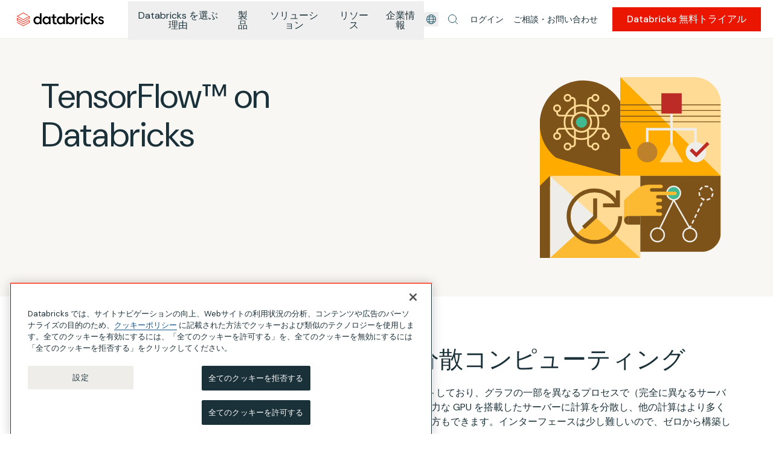

--- FILE ---
content_type: application/javascript; charset=utf-8
request_url: https://www.databricks.com/en-website-assets/component---packages-gatsby-theme-databricks-drupal-src-templates-general-page-js-75008823f175fc88e8d0.js
body_size: 6172
content:
"use strict";(self.webpackChunkwebsite=self.webpackChunkwebsite||[]).push([[295],{42560:function(M,j,N){var L=N(97595);const I={Drupal_ParagraphAlertBarPromo:{position:"above"},Drupal_ParagraphAlert:{position:"under"}};j.A=M=>{var j,N;const u=I[null==M||null===(j=M.entity)||void 0===j?void 0:j.__typename];if(!u)return;const t=Object.assign({},u);return t.component=(0,L.ko)([M]),t.isHidden=null==M||null===(N=M.entity)||void 0===N?void 0:N.isHidden,t}},93690:function(M,j,N){N.r(j),N.d(j,{Head:function(){return d},default:function(){return Y}});var L=N(22155),I=N(86996);const u={anchored_left:{url:"url([data-uri])",classNamePosition:"bg-[length:100%_auto] bg-[center_top_282px] overflow-hidden"},anchored_right:{url:"url([data-uri])",classNamePosition:"bg-[length:100%_auto] bg-[center_top_282px] overflow-hidden"},anchored_right_bottom:{url:"url([data-uri])",classNamePosition:"bg-right-bottom"}};var t=M=>{let{children:j,variant:N}=M;return L.createElement("div",{id:"background-image-container",style:{backgroundImage:u[N].url||"none"},className:(0,I.cx)("relative bg-no-repeat",u[N].classNamePosition)},j)},S=N(22936),T=N(47538),i=N(55670),A=N(56141);const g=["items","enableLastLink","variant","backgroundCustomColor"],D={dark:{colorLinks:"text-navy-300 hover:text-white",colorCurrentLink:"text-white",testId:"dark"},light:{colorLinks:"text-gray-text hover:text-blue-700",colorCurrentLink:"text-navy-800",testId:"light"}};var y=M=>{let{items:j,enableLastLink:N,variant:u="light",backgroundCustomColor:t}=M,y=(0,S.A)(M,g);const e=(M=>D[M]||D.light)(u),U=(0,A.dv)("lg");return j.length<2?null:L.createElement("div",{style:{backgroundColor:t},"data-cy":"BreadcrumbNavigation"},L.createElement("nav",Object.assign({className:"lg:inner-wrapper b6 flex whitespace-nowrap overflow-hidden mx-2 pt-2 lg:mx-auto","aria-label":"Breadcrumb"},y),L.createElement("ol",{className:"flex items-center","data-cy":"Breadcrumbs-list"},j.map((M,u)=>{let{id:t,to:S,text:A}=M;const g=A.split(" ").length>3;let D="";if(g){D=A.split(" ").slice(0,3).join(" ")+"..."}const y=g?D:A,l=u+1===j.length&&u===j.length-1,z=u===j.length-2&&j.length>1;return L.createElement("li",{key:t,className:"text-gray-text relative flex min-w-[7px] overflow-hidden","data-cy":"Breadcrumbs-item"},0!==u&&L.createElement("div",{"aria-hidden":!0,className:"text-gray-text flex-shrink-0 px-0.5"},"/"),l?L.createElement(L.Fragment,null,N?L.createElement(T.A,{className:e.colorLinks,to:S,"aria-current":"page"},y):L.createElement(i.A,{className:e.colorCurrentLink,"aria-current":"page"},A)):L.createElement(L.Fragment,null,L.createElement(T.A,{className:(0,I.cx)("truncate",e.colorLinks),to:S},z||U?y:"...")))}))))},e=N(79681),U=N(88638),l=N(97595);var z=M=>{const j=M.findIndex(M=>{var j,N,L,I,u,t,S,T,i;return!(null==M||null===(j=M.entity)||void 0===j||null===(N=j.__typename)||void 0===N||!N.includes("Hero"))||(null!=M&&null!==(L=M.entity)&&void 0!==L&&null!==(I=L.__typename)&&void 0!==I&&I.endsWith("ParagraphFromLibrary")?null===(u=M.entity)||void 0===u||null===(t=u.fieldRevisionReusableParagraph)||void 0===t||null===(S=t.paragraphs)||void 0===S||null===(T=S.entity)||void 0===T||null===(i=T.__typename)||void 0===i?void 0:i.includes("Hero"):void 0)});return{componentsBeforeHero:-1===j?[]:M.slice(0,j+1),componentsAfterHero:M.slice(j+1)}},x=N(77583),C=N(52178);var a=M=>{if("string"!=typeof M&&!(M instanceof String))return"";if(!M.includes("://"))return M;const j=new URL(M);return j.pathname+j.search+j.hash},n=N(40325),E=N(80180),o=(N(33991),N(16823)),c=N(74861),O=N(72058);const k=M=>{let{entity:j,isHidden:N}=M;const I=Object.assign({},j,{fieldHideAlert:N});return L.createElement(c.A,{entity:I})};var r=M=>{var j,N,L,I,u;const{currentLanguage:t}=(0,O.Dn)(),S=(0,o.useStaticQuery)("3571753586"),{globalAlert:T}=S,{entityTranslations:i}=T.settings.availableTranslations[0],A=i.map(M=>M.entityLanguage.id),g=null==T||null===(j=T.settings[(null==t?void 0:t.id)||"EN"][0])||void 0===j||null===(N=j.fieldItem)||void 0===N?void 0:N.entity,D=null==T||null===(L=T.settings[(null==t?void 0:t.id)||"EN"][0])||void 0===L?void 0:L.fieldHideGlobalAlert,y=null===(I=T.settings.EN[0].fieldItem)||void 0===I?void 0:I.entity,e=T.settings.EN[0].fieldHideGlobalAlert,U=null==A?void 0:A.includes(null==t||null===(u=t.id)||void 0===u?void 0:u.toLowerCase()),l={};return U&&(l.entity=g,l.isHidden=D||M),U||(l.entity=y,l.isHidden=e||M),l.entity?{isHidden:l.isHidden,alert:k(l)}:{}};N(6833);var w=M=>{let{customAlert:j,hideCustomAlert:N,hideGlobalAlert:I}=M,u=null,t=[];if(j){let M=!1;null==j||j.forEach(j=>{var I,S,T;if(!j.entity)return;if(N)return;const i=j.entity,A=null==j||null===(I=j.entity)||void 0===I||null===(S=I.fieldItem)||void 0===S||null===(T=S.entity)||void 0===T?void 0:T.fieldBoolean;if(u||A)return i.fieldHideAlert=!0,M||t.push(L.createElement(c.A,{entity:i})),void(M=!0);u=L.createElement(c.A,{entity:i})})}const S=r(I||!!u),T=(null==S?void 0:S.alert)&&!S.isHidden&&!u;return T&&(u=null==S?void 0:S.alert),!T&&null!=S&&S.alert&&t.push(S.alert),[u].concat(t)};N(42560);const d=M=>{let{data:{drupal:j},location:{pathname:N},pageContext:I}=M;const{generalPage:u}=j;return L.createElement(E.A,{drupalPage:u,pageContext:I,pathname:N})};var Y=M=>{var j;let{data:{drupal:N},location:{pathname:I},pageContext:u}=M;const{generalPage:S}=N,T=null==S?void 0:S.fieldBackgroundStyle,i=null===(j=S.fieldSpacings)||void 0===j?void 0:j.entity,A={topSpacing:null==i?void 0:i.fieldTopSpacing,bottomSpacing:null==i?void 0:i.fieldBottomSpacing,topSpacingTablet:null==i?void 0:i.fieldTopSpacingTablet,bottomSpacingTablet:null==i?void 0:i.fieldBottomSpacingTablet,topSpacingDesktop:null==i?void 0:i.fieldTopSpacingDesktop,bottomSpacingDesktop:null==i?void 0:i.fieldBottomSpacingDesktop},g=S.fieldTopBannerDisplay,D=S.isDarkVariant?"dark":"light",{breadcrumb:E}=S.entityUrl,o=null==E?void 0:E.map(M=>Object.assign({to:a(null==M?void 0:M.url.path)},M));(0,L.useEffect)(()=>{var M,j,N;if(!S.fieldGated||null===(M=S.fieldUrl)||void 0===M||null===(j=M.url)||void 0===j||!j.path||!S.fieldBlurb)return;var L,I;(null===(N=document.cookie.match("(^|;)\\s*"+S.fieldBlurb+"\\s*=\\s*([^;]+)"))||void 0===N?void 0:N.pop())||(window.location=null===(L=S.fieldUrl)||void 0===L||null===(I=L.url)||void 0===I?void 0:I.path)},[S.fieldGated,S.fieldUrl,S.fieldBlurb]);const{components:c,componentsBeforeHeroResolved:O}=(0,L.useMemo)(()=>{const M=z(S.fieldComponents),j=(0,l.ko)(M.componentsBeforeHero,u);return{components:(0,l.ko)(M.componentsAfterHero,u),componentsBeforeHeroResolved:j}},[S.fieldComponents,u]),k=L.createElement(w,{customAlert:null==S?void 0:S.fieldCustomAlert,hideGlobalAlert:S.fieldHideGlobalAlert,hideCustomAlert:S.fieldHideCustomAlert}),r={translations:null==u?void 0:u.pathAliasTranslations};return L.createElement(U.A,{skipToMain:!0,customAlert:k,className:"general-page general-page"+(0,x.A)(I),variant:S.fieldShowSidebarNavigation?"simpleDark":"default",seo:r,displayLanguageSelectorModal:!0,componentResolver:l.ko},L.createElement(e.A.Provider,{value:{isNewSpacing:S.fieldEnableNewSpacing}},L.createElement(n.A.Provider,{value:null==u?void 0:u.globalContext},L.createElement(C.A.Provider,{value:{defaultSpacings:A}},g&&L.createElement(y,{backgroundCustomColor:S.fieldHeroBackgroundVariant,variant:D,items:o}),O,S.fieldDisplayBackgroundImage?L.createElement(t,{variant:T||"anchored_left"},c):c))))}}}]);

--- FILE ---
content_type: image/svg+xml
request_url: https://www.databricks.com/sites/default/files/2023-03/TensorFlow-hero.svg?v=1679515335
body_size: 3513
content:
<svg width="454" height="320" viewBox="0 0 454 320" fill="none" xmlns="http://www.w3.org/2000/svg">
<g clip-path="url(#clip0_16_2540)">
<path d="M67.0004 192.75L209.266 192.75V85.1706L67.0004 85.1706V192.75Z" fill="#FFAB00"/>
<path d="M387 174.577L209.265 174.577L209.265 -0.000183105L339.842 -0.000183105C365.872 -0.000183105 387 21.1282 387 47.1577V174.577Z" fill="#FFDB96"/>
<path d="M387 174.577H209.266V0L387 174.577Z" fill="#FFAB00"/>
<path d="M209.266 79.0234H387" stroke="#7D5319" stroke-width="1.48059" stroke-miterlimit="10"/>
<path d="M209.266 69.019H387" stroke="#7D5319" stroke-width="1.48059" stroke-miterlimit="10"/>
<path d="M209.266 59.0234H387" stroke="#7D5319" stroke-width="1.48059" stroke-miterlimit="10"/>
<path d="M209.266 49.019H387" stroke="#7D5319" stroke-width="1.48059" stroke-miterlimit="10"/>
<path d="M85.0898 174.577H244.736V320" fill="#FFDB96"/>
<path d="M244.734 174.577H387V275.36C387 293.953 371.909 309.044 353.315 309.044H244.734V174.577Z" fill="#7D5319"/>
<path d="M143.716 5.9541C171.413 5.9541 195.682 20.632 209.173 42.6362V62.9309V87.4867L228.693 126.872H209.173V174.577L117.257 149.44L95.8 142.569L99.8337 137.769L95.7916 142.569C78.2421 128.514 67 106.906 67 82.6699C67 40.3036 101.341 5.9541 143.716 5.9541Z" fill="#7D5319"/>
<path d="M244.736 320H85.0898V174.577" fill="#EEEDE9"/>
<path d="M164.913 247.293L85.0898 320H244.736L164.913 247.293Z" fill="#FCBA33"/>
<path d="M303.639 215.907C309.518 215.907 314.284 211.141 314.284 205.263C314.284 199.384 309.518 194.619 303.639 194.619C297.761 194.619 292.995 199.384 292.995 205.263C292.995 211.141 297.761 215.907 303.639 215.907Z" fill="#42BA91"/>
<path d="M275.084 292.472C267.775 292.472 261.821 286.526 261.821 279.208C261.821 271.891 267.767 265.945 275.084 265.945C282.402 265.945 288.348 271.891 288.348 279.208C288.348 286.526 282.402 292.472 275.084 292.472ZM275.084 268.573C269.215 268.573 264.44 273.347 264.44 279.217C264.44 285.086 269.215 289.861 275.084 289.861C280.954 289.861 285.729 285.086 285.729 279.217C285.729 273.347 280.954 268.573 275.084 268.573Z" fill="#EEEDE9"/>
<path d="M303.641 218.526C296.332 218.526 290.378 212.581 290.378 205.263C290.378 197.945 296.323 192 303.641 192C310.959 192 316.904 197.945 316.904 205.263C316.904 212.581 310.959 218.526 303.641 218.526ZM303.641 194.627C297.772 194.627 292.997 199.402 292.997 205.272C292.997 211.141 297.772 215.916 303.641 215.916C309.511 215.916 314.285 211.141 314.285 205.272C314.285 199.402 309.511 194.627 303.641 194.627Z" fill="#EEEDE9"/>
<path d="M332.196 292.472C324.886 292.472 318.933 286.526 318.933 279.208C318.933 271.891 324.878 265.945 332.196 265.945C339.514 265.945 345.459 271.891 345.459 279.208C345.459 286.526 339.514 292.472 332.196 292.472ZM332.196 268.573C326.326 268.573 321.552 273.347 321.552 279.217C321.552 285.086 326.326 289.861 332.196 289.861C338.065 289.861 342.84 285.086 342.84 279.217C342.84 273.347 338.065 268.573 332.196 268.573Z" fill="#EEEDE9"/>
<path d="M362.057 218.459L361.804 215.848C363.766 215.654 365.627 214.93 367.202 213.734L368.794 215.823C366.831 217.313 364.507 218.231 362.057 218.467V218.459ZM357.526 218.08C355.025 217.465 352.903 216.278 351.219 214.543L353.097 212.716C354.436 214.088 356.128 215.04 358.149 215.528L357.518 218.071L357.526 218.08ZM371.884 212.48L369.686 211.048C370.764 209.406 371.345 207.486 371.404 205.516L372.718 205.499L374.031 205.532V205.583C373.973 208.05 373.223 210.433 371.893 212.488L371.884 212.48ZM348.676 210.72C347.943 209.036 347.556 207.141 347.556 205.263C347.556 204.707 347.589 204.143 347.648 203.587L350.25 203.899C350.2 204.353 350.175 204.808 350.175 205.263C350.175 206.796 350.486 208.311 351.076 209.676L348.667 210.72H348.676ZM370.84 201.844C370.208 199.983 369.071 198.332 367.564 197.061L369.24 195.04C371.126 196.614 372.549 198.678 373.332 201.002L370.848 201.844H370.84ZM351.286 200.379L348.928 199.233C350.023 196.985 351.716 195.132 353.846 193.894L355.177 196.151C353.509 197.137 352.162 198.602 351.295 200.387L351.286 200.379ZM364.398 195.242C363.311 194.846 362.175 194.636 361.021 194.602C360.212 194.61 359.387 194.694 358.604 194.854L358.099 192.286C359.034 192.101 360.019 192 361.038 191.983C362.537 192.017 363.951 192.286 365.307 192.774L364.406 195.242H364.398Z" fill="#EEEDE9"/>
<path d="M302.461 216.632L277.947 267.386L280.314 268.531L304.827 217.777L302.461 216.64V216.632Z" fill="#EEEDE9"/>
<path d="M304.776 216.556L302.494 217.853L331.058 267.907L333.34 266.61L304.776 216.556Z" fill="#EEEDE9"/>
<path d="M356.01 214.687L354.494 217.836L356.86 218.973L358.376 215.823L356.01 214.687Z" fill="#EEEDE9"/>
<path d="M337.324 259.638L334.966 258.501L337.972 252.252L340.33 253.389L337.324 259.638ZM342.208 249.473L339.85 248.337L342.856 242.088L345.214 243.225L342.208 249.473ZM347.092 239.309L344.734 238.172L347.741 231.924L350.098 233.061L347.092 239.309ZM351.976 229.145L349.618 228.008L352.625 221.76L354.983 222.897L351.976 229.145Z" fill="#EEEDE9"/>
<path d="M333.071 262.399L331.556 265.549L333.922 266.686L335.438 263.536L333.071 262.399Z" fill="#EEEDE9"/>
<path d="M299.893 46.5684V128.505" stroke="#EEEDE9" stroke-width="4.42486" stroke-miterlimit="10"/>
<path d="M256.903 119.099V92.2021H342.183V119.099" stroke="#EEEDE9" stroke-width="4.42486" stroke-miterlimit="10"/>
<path d="M317.896 28.5645H281.896V64.5644H317.896V28.5645Z" fill="#BD2B26"/>
<path d="M256.903 150.787C266.842 150.787 274.899 142.73 274.899 132.792C274.899 122.853 266.842 114.796 256.903 114.796C246.964 114.796 238.907 122.853 238.907 132.792C238.907 142.73 246.964 150.787 256.903 150.787Z" fill="#BD802B"/>
<path d="M342.881 150.787C352.819 150.787 360.876 142.73 360.876 132.792C360.876 122.853 352.819 114.796 342.881 114.796C332.942 114.796 324.885 122.853 324.885 132.792C324.885 142.73 332.942 150.787 342.881 150.787Z" fill="#EEEDE9"/>
<path d="M299.539 114.796L278.756 150.796H320.331L299.539 114.796Z" fill="#FFDB96"/>
<path d="M333.998 128.118L343.548 137.66L364.701 116.506" stroke="#BD2B26" stroke-width="5.92237" stroke-miterlimit="10"/>
<path d="M244.733 261.163V245.601H223.832V261.163H244.733Z" fill="#7D5319"/>
<path d="M223.842 261.154V245.592H216.061V253.373C216.061 257.668 219.547 261.154 223.842 261.154Z" fill="#7D5319"/>
<path d="M264.768 202.712C263.11 202.712 261.762 201.364 261.762 199.705V199.596C261.762 197.937 263.11 196.59 264.768 196.59H281.459C283.152 196.59 284.524 195.217 284.524 193.524C284.524 191.832 283.152 190.459 281.459 190.459H259.733C251.379 190.459 243.312 193.474 237.004 198.956L223.851 210.392V245.592H280.179C281.872 245.592 283.244 244.219 283.244 242.526C283.244 240.834 281.872 239.461 280.179 239.461H275.632C273.973 239.461 272.625 238.114 272.625 236.455V236.345C272.625 234.686 273.973 233.339 275.632 233.339H280.179C281.872 233.339 283.244 231.966 283.244 230.274C283.244 228.581 281.872 227.208 280.179 227.208H275.632C273.973 227.208 272.625 225.861 272.625 224.202V224.093C272.625 222.434 273.973 221.086 275.632 221.086H280.179C281.872 221.086 283.244 219.714 283.244 218.021C283.244 216.328 281.872 214.956 280.179 214.956H275.632C273.973 214.956 272.625 213.608 272.625 211.95V211.84C272.625 210.181 273.973 208.834 275.632 208.834H305.863C307.556 208.834 308.928 207.461 308.928 205.768C308.928 204.076 307.556 202.703 305.863 202.703H264.777L264.768 202.712Z" fill="#FCBA33"/>
<path d="M216.061 218.173V253.373C216.061 249.078 219.547 245.592 223.842 245.592V210.392" fill="#FCBA33"/>
<path d="M140.742 96.8252C150.183 96.8252 157.837 89.1716 157.837 79.7305C157.837 70.2893 150.183 62.6357 140.742 62.6357C131.301 62.6357 123.647 70.2893 123.647 79.7305C123.647 89.1716 131.301 96.8252 140.742 96.8252Z" stroke="#FFDB96" stroke-width="3.09655" stroke-miterlimit="3" stroke-linecap="square"/>
<path d="M140.743 109.718C157.305 109.718 170.731 96.2926 170.731 79.731C170.731 63.1695 157.305 49.7437 140.743 49.7437C124.182 49.7437 110.756 63.1695 110.756 79.731C110.756 96.2926 124.182 109.718 140.743 109.718Z" stroke="#FFDB96" stroke-width="3.09655" stroke-miterlimit="3" stroke-linecap="square"/>
<path d="M152.372 65.7011V41.4737C152.372 38.8126 154.528 36.6484 157.197 36.6484H158.915" stroke="#FFDB96" stroke-width="3.09655" stroke-miterlimit="3" stroke-linecap="square"/>
<path d="M165.308 42.0883C168.307 42.0883 170.739 39.6565 170.739 36.6567C170.739 33.6569 168.307 31.2251 165.308 31.2251C162.308 31.2251 159.876 33.6569 159.876 36.6567C159.876 39.6565 162.308 42.0883 165.308 42.0883Z" stroke="#FFDB96" stroke-width="3.09655" stroke-miterlimit="3" stroke-linecap="square"/>
<path d="M129.121 65.7005V41.4815C129.121 38.8205 126.965 36.6562 124.296 36.6562H122.578" stroke="#FFDB96" stroke-width="3.09655" stroke-miterlimit="3" stroke-linecap="square"/>
<path d="M116.187 42.0883C119.187 42.0883 121.619 39.6565 121.619 36.6567C121.619 33.6569 119.187 31.2251 116.187 31.2251C113.188 31.2251 110.756 33.6569 110.756 36.6567C110.756 39.6565 113.188 42.0883 116.187 42.0883Z" stroke="#FFDB96" stroke-width="3.09655" stroke-miterlimit="3" stroke-linecap="square"/>
<path d="M152.372 93.7603V117.988C152.372 120.649 154.528 122.813 157.197 122.813H158.915" stroke="#FFDB96" stroke-width="3.09655" stroke-miterlimit="3" stroke-linecap="square"/>
<path d="M165.308 128.235C168.307 128.235 170.739 125.803 170.739 122.804C170.739 119.804 168.307 117.372 165.308 117.372C162.308 117.372 159.876 119.804 159.876 122.804C159.876 125.803 162.308 128.235 165.308 128.235Z" stroke="#FFDB96" stroke-width="3.09655" stroke-miterlimit="3" stroke-linecap="square"/>
<path d="M129.121 93.7603V117.979C129.121 120.64 126.965 122.804 124.296 122.804H122.578" stroke="#FFDB96" stroke-width="3.09655" stroke-miterlimit="3" stroke-linecap="square"/>
<path d="M116.187 128.235C119.187 128.235 121.619 125.803 121.619 122.804C121.619 119.804 119.187 117.372 116.187 117.372C113.188 117.372 110.756 119.804 110.756 122.804C110.756 125.803 113.188 128.235 116.187 128.235Z" stroke="#FFDB96" stroke-width="3.09655" stroke-miterlimit="3" stroke-linecap="square"/>
<path d="M126.857 68.1096H102.503C99.8419 68.1096 97.6777 65.9538 97.6777 63.2843V61.5664" stroke="#FFDB96" stroke-width="3.09655" stroke-miterlimit="3" stroke-linecap="square"/>
<path d="M97.6689 60.5975C100.669 60.5975 103.1 58.1657 103.1 55.166C103.1 52.1662 100.669 49.7344 97.6689 49.7344C94.6691 49.7344 92.2373 52.1662 92.2373 55.166C92.2373 58.1657 94.6691 60.5975 97.6689 60.5975Z" stroke="#FFDB96" stroke-width="3.09655" stroke-miterlimit="3" stroke-linecap="square"/>
<path d="M126.722 91.3516H102.503C99.8419 91.3516 97.6777 93.5073 97.6777 96.1768V97.8947" stroke="#FFDB96" stroke-width="3.09655" stroke-miterlimit="3" stroke-linecap="square"/>
<path d="M97.6689 109.726C100.669 109.726 103.1 107.294 103.1 104.294C103.1 101.295 100.669 98.8628 97.6689 98.8628C94.6691 98.8628 92.2373 101.295 92.2373 104.294C92.2373 107.294 94.6691 109.726 97.6689 109.726Z" stroke="#FFDB96" stroke-width="3.09655" stroke-miterlimit="3" stroke-linecap="square"/>
<path d="M155.193 68.1096H179C181.661 68.1096 183.825 65.9538 183.825 63.2843V61.5664" stroke="#FFDB96" stroke-width="3.09655" stroke-miterlimit="3" stroke-linecap="square"/>
<path d="M183.816 60.5975C186.816 60.5975 189.248 58.1657 189.248 55.166C189.248 52.1662 186.816 49.7344 183.816 49.7344C180.817 49.7344 178.385 52.1662 178.385 55.166C178.385 58.1657 180.817 60.5975 183.816 60.5975Z" stroke="#FFDB96" stroke-width="3.09655" stroke-miterlimit="3" stroke-linecap="square"/>
<path d="M154.771 91.3516H178.999C181.66 91.3516 183.824 93.5073 183.824 96.1768V97.8947" stroke="#FFDB96" stroke-width="3.09655" stroke-miterlimit="3" stroke-linecap="square"/>
<path d="M183.816 109.726C186.816 109.726 189.248 107.294 189.248 104.294C189.248 101.295 186.816 98.8628 183.816 98.8628C180.817 98.8628 178.385 101.295 178.385 104.294C178.385 107.294 180.817 109.726 183.816 109.726Z" stroke="#FFDB96" stroke-width="3.09655" stroke-miterlimit="3" stroke-linecap="square"/>
<path d="M140.743 89.4319C146.101 89.4319 150.444 85.0886 150.444 79.7308C150.444 74.3731 146.101 70.0298 140.743 70.0298C135.385 70.0298 131.042 74.3731 131.042 79.7308C131.042 85.0886 135.385 89.4319 140.743 89.4319Z" fill="#42BA91"/>
<path d="M178.73 226.881H205.038V200.573" stroke="#7D5319" stroke-width="7.00532" stroke-miterlimit="10"/>
<path d="M205.038 226.88C197.788 211.268 181.973 200.447 163.632 200.447C138.428 200.447 117.998 220.876 117.998 246.08C117.998 271.285 138.428 291.714 163.632 291.714C188.836 291.714 209.265 271.285 209.265 246.08" stroke="#7D5319" stroke-width="7.00532" stroke-miterlimit="10"/>
<path d="M164.911 214.661V247.293L144.137 266.215" stroke="#7D5319" stroke-width="7.00532" stroke-miterlimit="10"/>
<path d="M67 192.665L85.0884 174.577V320H67V192.665Z" fill="#7D5319"/>
</g>
<defs>
<clipPath id="clip0_16_2540">
<rect width="320" height="320" fill="white" transform="translate(67)"/>
</clipPath>
</defs>
</svg>


--- FILE ---
content_type: application/javascript; charset=utf-8
request_url: https://www.databricks.com/en-website-assets/stylesafelist.splitCss-47caf5b35fc22acda805.js
body_size: -723
content:
"use strict";(self.webpackChunkwebsite=self.webpackChunkwebsite||[]).push([[3336],{55224:function(){}}]);

--- FILE ---
content_type: application/javascript; charset=utf-8
request_url: https://www.databricks.com/en-website-assets/d7d1a8e5a0d734d1af0b9fceef29630afed32349-7d76a8305ba7c5aec22f.js
body_size: 18102
content:
"use strict";(self.webpackChunkwebsite=self.webpackChunkwebsite||[]).push([[1e3,5012,5428],{3005:function(e,t,a){var r=a(22155),n=a(77984),o=a(55670);t.A=e=>{let{handleReset:t,children:a}=e;return r.createElement("div",{"data-cy":"ClearFilters",className:"text-navy-800 hover:text-navy-500 flex items-center hover:cursor-pointer",onClick:t,role:"button",tabIndex:0,"aria-label":""+a,onKeyDown:e=>{"Enter"!==e.key&&" "!==e.key||(" "===e.key&&e.preventDefault(),t())}},r.createElement(n.A,{className:"hover:text-navy-500 w-1.5",token:"refresh"}),r.createElement(o.A,{className:"text-1.5 ml-0.5"},a))}},14269:function(e,t,a){a.d(t,{A:function(){return l}});var r={randomUUID:"undefined"!=typeof crypto&&crypto.randomUUID&&crypto.randomUUID.bind(crypto)};let n;const o=new Uint8Array(16);function i(){if(!n&&(n="undefined"!=typeof crypto&&crypto.getRandomValues&&crypto.getRandomValues.bind(crypto),!n))throw new Error("crypto.getRandomValues() not supported. See https://github.com/uuidjs/uuid#getrandomvalues-not-supported");return n(o)}const c=[];for(let d=0;d<256;++d)c.push((d+256).toString(16).slice(1));function s(e,t=0){return c[e[t+0]]+c[e[t+1]]+c[e[t+2]]+c[e[t+3]]+"-"+c[e[t+4]]+c[e[t+5]]+"-"+c[e[t+6]]+c[e[t+7]]+"-"+c[e[t+8]]+c[e[t+9]]+"-"+c[e[t+10]]+c[e[t+11]]+c[e[t+12]]+c[e[t+13]]+c[e[t+14]]+c[e[t+15]]}var l=function(e,t,a){if(r.randomUUID&&!t&&!e)return r.randomUUID();const n=(e=e||{}).random||(e.rng||i)();if(n[6]=15&n[6]|64,n[8]=63&n[8]|128,t){a=a||0;for(let e=0;e<16;++e)t[a+e]=n[e];return t}return s(n)}},40231:function(e,t,a){a.d(t,{lG:function(){return c},Ac:function(){return s},Et:function(){return m},Ay:function(){return f},Wo:function(){return b},Zp:function(){return u},jU:function(){return d},f3:function(){return p}});var r=a(84698),n=a(4316);const o=async e=>{const t=await b();if(!t)return null;const a=s+"_"+t;sessionStorage.setItem(a,JSON.stringify(e))};var i=async e=>{const t=await b();if(!t)return null;let a;const n=s+"_"+t,i=sessionStorage.getItem(n);if(d(i)){const t=JSON.parse(i);if(t){if(!e)return t;if(t.id||!t.known)return t}}return d(r.A.get(s))&&(a=JSON.parse(r.A.get(s))),fetch("https://cms.databricks.com/dbapi/mkto/lead/get",{method:"GET",headers:{"cookie-filter":t}}).then(e=>e.json()).then(t=>{var r,n,i,c,s,l,d,m,u;let{data:b}=t;if(!b.success||null==b||null===(r=b.result)||void 0===r||!r.length){var p;const e={known:!1,subscribed:!1,identified:null===(p=a)||void 0===p?void 0:p.identified,emailDomain:"",optInStatusC:"Unknown",marketingSuspended:!1};return o(e),e}localStorage.setItem("dbEmailDomain",null===(n=b.result[0])||void 0===n?void 0:n.emailDomain);const f=Object.assign({known:null===(i=b.result[0])||void 0===i?void 0:i.isLead,subscribed:!(null!==(c=b.result[0])&&void 0!==c&&c.unsubscribed),identified:null===(s=a)||void 0===s?void 0:s.identified,emailDomain:null===(l=b.result[0])||void 0===l?void 0:l.emailDomain,optInStatusC:null===(d=b.result[0])||void 0===d?void 0:d.Opt_In_Status__c,marketingSuspended:null===(m=b.result[0])||void 0===m?void 0:m.marketingSuspended},e&&{id:null===(u=b.result[0])||void 0===u?void 0:u.id});return o(f),f}).catch(e=>{const t={known:!1,subscribed:!1,identified:!1,emailDomain:"",optInStatusC:"Unknown",marketingSuspended:!1};return o(t),t})};const c=90,s="db_mkto_known_lead",l=function(e,t,a,r){void 0===a&&(a=0),void 0===r&&(r=0);const n=24*a*60*60*1e3,o=60*r*1e3;let i="";if(a){const e=new Date;e.setTime(e.getTime()+n+o),i="; expires="+e.toUTCString()}document.cookie=e+"="+(t||"")+i+"; path=/"},d=e=>{try{JSON.parse(e)}catch(t){return!1}return!0},m=async()=>{const e=await b();if(!e)return null;const t=s+"_"+e;sessionStorage.removeItem(t)},u=()=>{let e;try{var t;e=null===(t=document.cookie.match("(^|;)\\s*_mkto_trk\\s*=\\s*([^;]+)"))||void 0===t?void 0:t.pop()}catch(a){console.log(a)}return e},b=async function(e){var t;if(void 0===e&&(e=0),e>4)return null;const a=null===(t=document.cookie.match("(^|;)\\s*_mkto_trk\\s*=\\s*([^;]+)"))||void 0===t?void 0:t.pop();return a||(await(r=1e3,new Promise(e=>setTimeout(e,r))),b(e+1));var r},p=async function(e,t,a,o,i,c){void 0===o&&(o=!0),void 0===i&&(i=null),void 0===c&&(c="automatic");const s=await b();if(!e||!s)return null;const l=new FormData;l.append("formId",e);const d={};let u;try{d.ITM__c=r.A.get("itm_data")||null,d.UTM_Source__c=r.A.get("_db_utm_source__c")||null,d.UTM_Medium__c=r.A.get("_db_utm_medium__c")||null,d.UTM_Campaign__c=r.A.get("_db_utm_campaign__c")||null,d.UTM_Offer__c=r.A.get("_db_utm_offer__c")||null,d.UTM_Content__c=r.A.get("_db_utm_content__c")||null,d.UTM_Keyword__c=r.A.get("_db_utm_keyword__c")||null,d.UTM_Ad__c=r.A.get("_db_utm_ad__c")||null,d.UTM_Term__c=r.A.get("_db_utm_term__c")||null,d.UTM_Ad_Group__c=r.A.get("_db_utm_adgroup__c")||null,d.GCLID__c=r.A.get("_db_glc_id__c")||null,d._mktoReferrer=t||null,"1001"==e&&(d.referrerUrl=t||null,d.mkto_sfdc_campaign_id=i||null);const a=r.A.get("db_country");if(void 0!==a){const e=JSON.parse(a);e.country_name&&(u=e.country_name)}}catch(f){console.log("Error reading cookie",f)}Object.keys(d).forEach(e=>{l.append(e,d[e])});const p={event:"Form Submit Failed",formId:e,formValueCountry:u,formSource:"Marketo",formRegion:a,submitAction:c,emailDomain:localStorage.getItem("dbEmailDomain"),isFormOverlay:0,isFormVisible:0,isFormPrefilled:1};return i&&(p.formSfdcCampaignId=i),fetch("https://cms.databricks.com/dbapi/mkto/lead/submit",{method:"POST",headers:new Headers({"cookie-filter":s}),body:l}).then(e=>e.json()).then(e=>{var t;let{data:a}=e;return a.success&&null!=a&&null!==(t=a.result)&&void 0!==t&&t.length?!o||(p.event="Form Submit Success",p.emailDomain=localStorage.getItem("dbEmailDomain"),(0,n.Ay)(p),m(),!0):o?(p.formFailReason=a.errors,p.formFailCode="400",(0,n.Ay)(p),null):null}).catch(e=>o?(p.formFailReason=e,p.formFailCode="400",(0,n.Ay)(p),null):null)};var f=async()=>{var e;if("undefined"==typeof document)return null;if(!(0,n.ti)("C0004"))return null;const t=(null===(e=document.cookie.match("(^|;)\\s*"+s+"\\s*=\\s*([^;]+)"))||void 0===e?void 0:e.pop())||"";if(!t||!d(t)){const e=await i();return e?(l(s,JSON.stringify(e),c),e.newCookie=!0,e):null}const a=JSON.parse(t);return a.newCookie=!1,a}},40325:function(e,t,a){const r=(0,a(22155).createContext)({context:{},setContext:()=>{}});t.A=r},45428:function(e,t,a){a.r(t);var r=a(55413),n=a(22155),o=a(14269);t.default=e=>{let t=Object.assign({},((0,r.A)(e),e));const a=(0,o.A)();return n.createElement("svg",Object.assign({width:"12",height:"12",viewBox:"0 0 12 12",fill:"none",xmlns:"http://www.w3.org/2000/svg"},t),n.createElement("g",{clipPath:"url(#"+a+")"},n.createElement("path",{d:"M1.22193 12L10.3081 2.91004L10.2924 9.91917H12V0H2.08355L2.06788 1.6897H9.08616L0 10.7797L1.22193 12Z",fill:"currentColor"})),n.createElement("defs",null,n.createElement("clipPath",{id:a},n.createElement("rect",{width:"12",height:"12",fill:"none"}))))}},57492:function(e,t,a){a.d(t,{A:function(){return P}});var r=a(22936),n=a(22155),o=a(16823),i=a(84698),c=a(40231);const s=function(e,t,a,r){void 0===a&&(a=0),void 0===r&&(r=0);const n=24*a*60*60*1e3,o=60*r*1e3;let i="";if(a){const e=new Date;e.setTime(e.getTime()+n+o),i="; expires="+e.toUTCString()}document.cookie=e+"="+(t||"")+i+"; path=/"};var l=a(55670),d=a(70316),m=a(99128),u=a(99222),b=a(77984);var p=e=>{let{id:t="id",handleClick:a=()=>{},className:r="",label:o,error:i,errorMessage:c,options:s,onChange:d=()=>{},value:m=""}=e;const u=s.find(e=>""===e.id);return n.createElement("div",{className:"component-dropdownfield relative cursor-pointer "+r},n.createElement(b.A,{token:"arrowDrop",className:"text-navy-600 absolute right-0 top-0 translate-y-2",htmlFor:t}),n.createElement("select",{id:t,value:m,type:"dropdown",onClick:a,onChange:d,className:"\n        b4 text-navy-800 peer block max-h-8 w-full cursor-pointer appearance-none border-b px-0 pb-1 pt-2.5 focus:border-b-2 focus:outline-none\n          "+(i?"border-orange-700 hover:border-orange-700 focus:border-orange-700":"border-navy-500 focus:border-navy-800 hover:border-navy-800")},s.map(e=>n.createElement("option",{key:e.id,value:e.id},e.text))),n.createElement(l.A,{as:"label",htmlFor:t,className:"b3 absolute top-0 max-h-3 transform duration-300 \n        "+(null!=u&&u.text||m&&""!==m?"origin-[0] translate-y-[1px] scale-75":"translate-y-2")+" \n        "+(i?"text-orange-700":"text-navy-600")},o),i&&n.createElement("label",{htmlFor:t,className:"b6 text-orange-700"},c))},f=a(99875);const g=(e,t,a)=>{const r=new MutationObserver(()=>{var a;return"true"===e.getAttribute("aria-invalid")?t(null===(a=document.getElementById("ValidMsg"+e.id))||void 0===a?void 0:a.innerText):t(null)});r.observe(e,{attributeFilter:["aria-invalid"]}),a&&(a.style.display="none",a.ariaHidden=!0);const n=null==a?void 0:a.querySelector(":scope > label");if(!a||!n||document.getElementById(n.id+"-react")||n.id==="Lbl"+e.id)return r;const o=n.cloneNode(!0);return o.id=o.id+"-react",a.insertAdjacentElement("afterend",o),r},h=e=>{let{attribs:t}=e;const a=document.getElementById(""+t.id),r=null==a?void 0:a.closest(".mktoFieldWrap"),o=document.getElementById("Lbl"+t.id),i=(null==o?void 0:o.innerText)||"",{0:c,1:s}=(0,n.useState)(null);return(0,n.useEffect)(()=>{const e=g(a,s,r);return()=>{e.disconnect()}},[]),null!=r&&r.parentElement?(0,d.createPortal)(n.createElement(u.A,{onChange:e=>{a&&(a.value=e.target.value)},className:"mb-0.5",label:i,id:t.id+"-react",error:c&&!0,errorMessage:c}),r.parentElement):null},k=e=>{let{attribs:t}=e;const a=document.getElementById(""+t.id),r=null==a?void 0:a.closest(".mktoFieldWrap"),o=document.getElementById("Lbl"+t.id),i=(null==o?void 0:o.innerText)||"",{0:c,1:s}=(0,n.useState)(null),{0:l,1:m}=(0,n.useState)((null==a?void 0:a.value)||""),u=null!=a&&a.options?Array.from(a.options).map(e=>({id:e.value,text:e.text})):[];return(0,n.useEffect)(()=>{const e=g(a,s,r);return()=>{e.disconnect()}},[]),null!=r&&r.parentElement?(0,d.createPortal)(n.createElement(p,{onChange:e=>{m(e.target.value),a&&(a.value=e.target.value)},value:l,className:"mb-0.5",label:i,id:t.id+"-react",options:u,error:c,errorMessage:c}),r.parentElement):null},v=e=>{let{attribs:t,description:a,isMktoSuscriptionForm:r}=e;const o=document.getElementById(""+t.id),i=null==o?void 0:o.closest(".mktoFieldWrap");var c,s,l;r&&(null==i||null===(c=i.closest(".mktoFormRow"))||void 0===c||null===(s=c.nextElementSibling)||void 0===s||null===(l=s.classList)||void 0===l||l.add("!hidden"));const m=document.getElementById("Lbl"+t.id),{0:u,1:b}=(0,n.useState)(null),{0:p,1:h}=(0,n.useState)(null==o?void 0:o.checked),{0:k,1:v}=(0,n.useState)(!1),{0:w,1:y}=(0,n.useState)(null==m?void 0:m.innerHTML);return(0,n.useEffect)(()=>{const e=g(o,b,i),t=new MutationObserver(()=>{if(m){if(y(m.innerHTML),void 0===m.dataset.hideInput)return;if(v("true"===m.dataset.hideInput),"true"===m.dataset.hideInput)return h(!0),void(o&&(o.checked=!0));h(!1),o&&(o.checked=!1)}});return m&&t.observe(m,{childList:!0}),()=>{e.disconnect(),t.disconnect()}},[]),null!=i&&i.parentElement?(0,d.createPortal)(n.createElement(f.A,{handleClick:()=>{k||(document.getElementById("checkbox4648Id")&&document.getElementById("checkbox4648Id").remove(),h(!p),o&&(o.checked=!p))},changeLabel:e=>{y(e),o&&(o.innerHTML=e)},active:p,hideInput:k,text:w,id:t.id+"-react",error:u,errorMessage:u,description:a}),i.parentElement):null};var w=(e,t,a)=>{let{innerHTML:r}=e;const o="3717"===a||"3707"===a,i=[],c=[],s={decodeEntities:!0,transform:e=>{var t,a,r,n,s,l,d,m,u,b;o&&null!=e&&null!==(t=e.attribs)&&void 0!==t&&null!==(a=t.class)&&void 0!==a&&a.includes("mktoHtmlText")&&"mktoFieldWrap"===(null==e||null===(r=e.parent)||void 0===r||null===(n=r.attribs)||void 0===n?void 0:n.class)&&"h2"!==(null==e||null===(s=e.children[0])||void 0===s?void 0:s.name)&&(null==c||c.push(null==e||null===(b=e.children[0])||void 0===b?void 0:b.data));if("hidden"!==(null===(l=e.attribs)||void 0===l?void 0:l.type)){var p;if("checkbox"===(null===(d=e.attribs)||void 0===d?void 0:d.type)&&i.push(e),"label"===e.name&&"input"===(null===(m=e.next)||void 0===m||null===(u=m.next)||void 0===u?void 0:u.name))i.push(null===(p=e.next)||void 0===p?void 0:p.next);"tag"===e.type&&"select"===e.name&&i.push(e)}}};(0,m.customReactHtmlParser)(r,s);let l=0;return n.createElement(n.Fragment,null,i.map((e,a)=>{var r;let i="";return o&&(i=c[l]),"input"===e.name&&"checkbox"===(null===(r=e.attribs)||void 0===r?void 0:r.type)?(o&&l++,n.createElement(v,Object.assign({key:e.id,attribs:e.attribs},o&&{description:i,isMktoSuscriptionForm:o}))):"select"===e.name&&t?n.createElement(k,{key:e.id,attribs:e.attribs}):"input"===e.name&&t?n.createElement(h,{key:e.id,attribs:e.attribs}):null}))};var y=e=>{var t=void 0!==window._PastelLocation,a=null;if(t)return null;db_debug("SimpleDTO Initialized");const r=Function.prototype.call.bind(Array.prototype.slice);if("receive"===e.mode){var n=document.createElement("iframe");n.setAttribute("id","db_dto_iframe"),n.setAttribute("data-transfer-object","true"),[["visibility","hidden"],["position","absolute"],["height","0"]].forEach(function(e){n.style.setProperty.apply(n.style,e)});const t=document.createElement("a");t.href=e.dataSrc||"",n.src=t.href,e.noReplaceQuery||(t.search=document.location.search),window.__mktTokVal&&(t.search+=(t.search.length>1?"&":"")+["mkt_tok",window.__mktTokVal].join("=")),e.noInit,document.body.appendChild(n),n.addEventListener("load",function(){n.contentWindow.postMessage("db_request_prefill_data","https://pages.databricks.com"),db_debug("DTOSend","db_request_prefill_data")}),window.addEventListener("message",t=>{if(t.origin.endsWith("databricks.com")&&t&&t.data&&t.data.dto_status&&"completed"===t.data.dto_status){var r;db_debug("DTOReturned",t),a={};const n={},i={};null===(r=Object.keys(t.data))||void 0===r||r.forEach(e=>{const a=t.data[e];null!=e&&e.endsWith("__c")?i[e]=a:n[e]=a}),a.mktoPreFillFields=n,a.mktoSubscriptionGroups=i,e.cb.call(void 0,o)}})}var o=void 0;return{getGlobal(){return a},cleanup(){n&&n.parentNode&&n.parentNode.removeChild(n)},parse(e){e=document.querySelector('.dto-xml[data-field-collection="'+e+'"]').text;let t=(e=(new DOMParser).parseFromString(e,"application/xml")).querySelector("mktoPreFillFields");t=t.getAttribute("varName")||t.tagName;let a={};return r(e.querySelectorAll("mktoPreFillFields mktoField")).forEach(function(e){a[e.getAttribute("inputName")]=e.textContent}),a.dto_status="completed",self[t]=a}}},_=a(89739),x=a(72058),E=a(4316);var S=(e,t)=>{let a=t[0];for(;a<=t[1];){const t=e[0].children[a+1].querySelectorAll(".mktoFieldWrap"),r=e[0].children[a].querySelectorAll(".mktoFieldDescriptor.mktoFormCol");t.forEach((e,t)=>{r[t].appendChild(e.cloneNode(!0)),e.parentElement&&e.parentElement.remove()}),a+=2}};const I={primary:{form:"mktoPrimary",wrapperStyle:"bg-gray-warm-light text-navy-06 p-4",titleStyle:"h4 mb-2",replaceAllFields:!0},secondary:{form:"mktoSecondary",wrapperStyle:"bg-gray-warm-light text-navy-06 p-2.5 lg:p-5",titleStyle:"h3 mb-4"},secondaryNarrow:{form:"mktoSecondary",wrapperStyle:"bg-gray-warm-light text-navy-06 p-2",titleStyle:"h3 mb-4"},secondaryWide:{form:"mktoSecondary",wrapperStyle:"md:w-[555px] bg-gray-warm-light text-navy-06 p-2.5 lg:p-5",titleStyle:"h3 mb-4"},companyContact:{form:"mktoCompanyContact",wrapperStyle:"text-navy-06 py-4",titleStyle:"h1 mb-2",replaceAllFields:!1},twoColumnSubscription:{form:"mktoSubscription",wrapperStyle:"text-navy-06",titleStyle:"sr-only",legalStyles:"rich-text-body text-navy-06 h6 py-2 px-2 md:px-0",placeholderStyles:"h-[1000px]"},wt:{form:"mktoSecondary",wrapperStyle:"bg-white text-navy-06 p-2.5 lg:p-5 shadow-card-normal",titleStyle:"h3 mb-4"},overlapped:{form:"mktoOverlap",wrapperStyle:"bg-white text-navy-06 p-2.5 lg:p-5 shadow-shadow-2",titleStyle:"h3 mb-4",legalStyles:"rich-text-body b6 text-navy-06 mt-2.5 w-full opacity-70"}};var D=a(88071),C=a(40325);var F=e=>{var t,a;if(e)return(null===(t=Object.entries(e))||void 0===t||null===(a=t.filter(e=>{let[t,a]=e;return!("dto_status"===t||!a)}))||void 0===a?void 0:a.length)>0},A=a(20053);const T="db_known_user",N=["formId","enableSkipForm"],M="1001",B="2462",O=e=>{if(!e)return!1;const t=e.trim();return""!==t&&"null"!==t&&!t.includes("not provided")},L=e=>{var t,a,r,d,m;let{marketoFormId:u=M,campaignId:b="",munchkinId:p="094-YMS-629",title:f="Sign up",cta:g="Submit",thankyou:h="",useMarketoThankYouUrl:k,gated:v=!0,disableAutoSubmit:D,disableFormPrefill:C,legalCopy:N="",variant:L="secondary",formVariant:P="",description:R="",formClassName:U="",onLoad:q=()=>{},onSubmitSuccess:j=()=>{},cookieName:H="",submitMessage:V}=e;const{0:z,1:W}=(0,n.useState)(!1),{0:G,1:J}=(0,n.useState)(null),{0:K,1:Z}=(0,n.useState)(!1),{0:Y,1:X}=(0,n.useState)(!1),{0:Q,1:$}=(0,n.useState)(!1),{0:ee,1:te}=(0,n.useState)(0),ae=(0,n.useRef)(j),{currentLanguage:re}=(0,x.Dn)(),ne=(0,n.useRef)(null),oe=(0,n.useRef)({prefill:!1,country:void 0});let ie=[];const ce=function(e,t){if(void 0===t&&(t=0),oe.current.prefill||t<1){const t=Object.assign({},e,function(){var e;const t=null===(e=ne.current)||void 0===e?void 0:e.closest(".ReactModal__Overlay"),a=oe.current.prefill?1:0;return{isFormOverlay:t?1:0,isFormVisible:1,isFormPrefilled:8543===u?1:a}}());return t.formValueCountry||(t.formValueCountry=oe.current.country),void(0,E.Ay)(t)}setTimeout(()=>ce(e,t-1),600)};(0,n.useEffect)(()=>{ae.current=j},[j]);const se=e=>{const t=document.getElementById("Unsubscribed-react");if(null!==t)if("Unsubscribed-react"===e.target.id&&t.checked){document.querySelectorAll("input[type='checkbox']").forEach(e=>{e.id.indexOf("Unsubscribed")&&!0===e.checked&&e.click()})}else"Unsubscribed-react"!==e.target.id&&!0===e.target.checked&&t.checked&&t.click()},le=e=>{var t;const a=document.getElementById("Country"),r=document.getElementById("mkto_form_consent-react");if(null!=r&&null!==(t=r.classList)&&void 0!==t&&t.contains("sr-only")&&(r.tabIndex=-1),void 0!==a&&a){const t=a.value,r=document.querySelector('label[for="mkto_form_consent"]');let n=document.querySelector('label[for="mkto_form_consent-react"]');n||(n=document.querySelector('label[for="mkto_form_consent-react-agreement"]'));const o=document.getElementById("mktoblankcheckbox11-react");if("4648"===u&&o){const e=o.parentElement;if(e){const t=o.closest(".mktoFormRow"),a=null==t?void 0:t.querySelector(".mktoHtmlText.mktoHasWidth");e.style.cursor="pointer",a&&e.insertAdjacentElement("beforeend",a)}}if(r){let a=_.Hg[re.id].show_checkbox_text,o=_.Hg[re.id].no_checkbox_text,i=window.location.pathname,c=window.location.pathname;if(c.length>3&&"/"==c.charAt(3)&&(c=c.substring(3)),(i.startsWith("/resources/webinar/")||c.startsWith("/resources/webinar/"))&&(o=_.Hg[re.id].webinar_text),document.getElementById("dbPrivacyTextRowText")){document.getElementById("dbPrivacyTextRowText").innerHTML=o}else{const e=document.getElementById("mkto_form_consent-react");e.setAttribute("aria-label","Consent Confirmation");const t=document.getElementById("mktoblankcheckbox11"),a='<div id="dbPrivacyTextRow" class="mktoFormRow"><div class="mktoFormCol"><div class="mktoOffset mktoHasWidth"></div><div class="mktoFieldWrap"><div id="dbPrivacyTextRowText" class="mktoHtmlText mktoHasWidth mktoDisclaimerText">'+o+'</div><div class="mktoClear"></div></div><div class="mktoClear"></div></div><div class="mktoClear"></div></div>';("4648"===u&&t?t.closest(".mktoFormRow"):e.closest(".mktoFormRow")).insertAdjacentHTML("afterend",a)}const s=_.l2.includes(t);if(u===B){document.getElementById("dbPrivacyTextRow").remove();["Engineering_Blog_Opt_In__c-react","Company_Blog_Opt_In__c-react"].forEach(e=>{const t=document.getElementById(e);t&&s!==t.checked&&t.click()})}const l=r.closest(".mktoFieldDescriptor");s?(r.dataset.hideInput=!1,r.innerHTML=a,n&&(n.innerHTML=a),l&&(l.style.display="block"),document.getElementById("mkto_form_consent").checked="yes"===e||!1):(r.dataset.hideInput=!0,r.innerHTML="",n&&(n.innerHTML=""),l&&(l.style.display="none"),document.getElementById("mkto_form_consent").checked=!1)}}};(0,n.useEffect)(()=>{Q&&le()},[Q]);const de=()=>{window.MktoForms2.whenReady(e=>{var t;const a=null==e||null===(t=e.vals())||void 0===t?void 0:t.mkto_form_consent,r=i.A.get("db_country"),n=e.vals().Country;if(void 0!==r){const t=JSON.parse(r);t.country_name&&(e.vals({Country:n||t.country_name}),oe.current.country=n||t.country_name)}le(a)})},me=()=>{if(!C&&void 0!==window.MktoForms2&&i.A){try{const e=y({domain:"databricks.com",dataSrc:"https://pages.databricks.com/knownUserFormPreFills.html",debug:!1,mode:"receive",cb(){const t=()=>{var a;if(e.getGlobal())try{var r,n;if(!e.getGlobal().mktoPreFillFields)return void setTimeout(t,100);const o=null===(r=e.getGlobal())||void 0===r?void 0:r.mktoSubscriptionGroups;if(u===B&&o){const e=o.Company_Blog_Opt_In__c,t=o.Engineering_Blog_Opt_In__c;if("1"!==e&&"1"!==t)return i.A.remove(T),X(!1),!1;if(void 0===a&&(a=c.lG),i.A.set(T,1,a),V)return Z(!0),!1}db_debug("MarketoForm: mktoPreFillFields");const s=e.getGlobal().mktoPreFillFields;null===(n=Object.keys(s))||void 0===n||n.forEach(e=>{var t;null!==(t=s[e])&&void 0!==t&&t.includes("not provided")&&delete s[e]}),window.MktoForms2.whenReady(t=>{""===s.Country&&delete s.Country,t.setValuesCoerced(s),$(!0),F(s)&&(oe.current.prefill=!0),e.cleanup(),O(null==s?void 0:s.Email)?window.MktoForms2.whenReady(e=>{setTimeout(()=>{e.allFieldsFilled()&&!0===e.submittable()&&e.submit()},2e3)}):console.warn("Auto-submit skipped: No valid email in prefill data")})}catch(o){console.log("Prefill data not loaded due to environment",o),oe.current.prefill=!1}};t()}})}catch(e){console.log(e)}de()}};"undefined"!=typeof OneTrust&&void 0!==OneTrust.OnConsentChanged&&OneTrust.OnConsentChanged(()=>{te(ee+1)}),(0,n.useEffect)(()=>{me()},[ee]);const ue=()=>{void 0!==window.MktoForms2&&window.MktoForms2&&window.MktoForms2.whenReady(e=>{de();const t=e.getFormElem();t.find(".mktoTemplateBox").length&&X(!!i.A.get(T)),t.find("button.mktoButton").html(g),e.onSubmit(()=>{e.vals({_mktoReferrer:window.location.href})}),"form#mktoForm_3717"===t.selector&&S(t,[4,13]),"form#mktoForm_3707"===t.selector&&S(t,[6,13])})},be=e=>{if(!e)return;const t=e.getAttribute("aria-invalid"),a=e.parentElement;"SELECT"===e.tagName&&a&&a.classList.add("isSelect"),a&&a.setAttribute("aria-invalid",t)},pe=e=>{null!=e&&e.target&&(be(e.target),setTimeout(()=>be(e.target),150))},fe=()=>{z||void 0===window.MktoForms2?window.setTimeout(()=>{fe()},20):(MktoForms2.loadForm("//pages.databricks.com",p,u,e=>{var t;const a=e.getFormElem()[0];a.style={},a.classList.add("mktoFormVariant"+P);const r=w(a,null===(t=I[L])||void 0===t?void 0:t.replaceAllFields,u);J(r),W(!0),document.getElementById("Country")&&document.getElementById("Country").addEventListener("change",le),q(e);const n=Object.assign({event:"Form Loaded",formId:u,formValueCountry:e.vals().Country,formSource:"Marketo",formRegion:re.id},h&&{formDestinationUrl:h});b&&(n.formSfdcCampaignId=b),ce(n,5),document.querySelectorAll("input[type='checkbox']")&&document.querySelectorAll("input[type='checkbox']").forEach(e=>{e.addEventListener("change",se)}),ie=a.querySelectorAll(".mktoRequired"),ie.forEach(e=>{e.addEventListener("focus",pe),e.addEventListener("keypress",pe),e.addEventListener("blur",pe),be(e)});const o={};if(a.querySelectorAll("label[id]").forEach(e=>{null!=e&&e.id&&(o[e.id]||(o[e.id]=[]),o[e.id].push(e))}),Object.keys(o).filter(e=>o[e].length>=2).forEach(e=>{o[e].forEach((e,t)=>{t>0&&(e.id=""+e.id+t)})}),6271===e.getId()&&document.getElementById("programmemberstring1")){const t=document.querySelector("#programmemberstring1");t.addEventListener("change",()=>{t.dataset.dbvalid=!1}),e.onValidate(()=>{e.submittable(!0);let a=!1;if(!0!==document.querySelector("#programmemberstring1").dbvalid&&document.getElementById("programmemberstring1").value&&document.getElementById("Email").value){const n=new XMLHttpRequest;if(n.open("POST","https://cms.databricks.com/dbapi/form/offercode/check",!1),n.setRequestHeader("Content-Type","application/json;charset=UTF-8"),n.send(JSON.stringify({key:"awsreinvent2022",code:document.getElementById("programmemberstring1").value,email:document.getElementById("Email").value})),200===n.status)try{const r=JSON.parse(n.responseText);"1"===r.success?t.dataset.dbvalid=!0:(a=!0,"1"===r.used?e.showErrorMessage("Promo code has already been used",e.getFormElem().find("#programmemberstring1")):e.showErrorMessage("Promo code is not valid",e.getFormElem().find("#programmemberstring1")),e.submittable(!1))}catch(r){console.error(r)}}!a&&document.getElementById("programmemberstring2")&&36!==document.getElementById("programmemberstring2").value.length&&(e.showErrorMessage("Invalid Account ID length. Should be 36 characters long.",e.getFormElem().find("#programmemberstring2")),a=!0,e.submittable(!1))}),e.onSuccess(()=>{const e=new XMLHttpRequest;return e.open("POST","https://cms.databricks.com/dbapi/form/offercode/check"),e.setRequestHeader("Content-Type","application/json;charset=UTF-8"),e.send(JSON.stringify({key:"awsreinvent2022",code:document.getElementById("programmemberstring1").value,email:document.getElementById("Email").value,markused:"yes"})),!0})}4648===e.getId()&&e.onValidate(function(){e.submittable(!0);let t=!1;if(!t&&document.getElementById("mktoblankcheckbox11")){const a=document.getElementById("mktoblankcheckbox11"),r=a.closest(".mktoFormRow");!0!==a.checked&&0===document.getElementsByClassName("checkbox4648error").length&&(r.insertAdjacentHTML("afterend","<div id='checkbox4648Id' class='mktoFormRow checkbox4648error'<label style='color: #ff3621 !important; font-size:10px;'>* Please Accept Terms & Conditions</label></div>"),t=!0,e.submittable(!1))}}),e.onValidate(()=>{if(document.querySelector("#mkto_form_consent")){let t=document.querySelector('label[for="mkto_form_consent-react"] label[for="mkto_form_consent-react"]');t||(t=document.querySelector('label[for="mkto_form_consent-react"]')),t&&t.innerText.length<1&&e.vals({mkto_form_consent:"no"})}const t=(0,E.BW)();t&&e.addHiddenFields({Rudderstack_Anonymous_Id:t});var a;if(document.getElementsByClassName("mktoErrorMsg").length>0&&((0,A.n)()&&null!==(a=document)&&void 0!==a&&a.activeElement)){const e=document.activeElement.getBoundingClientRect().top+window.scrollY-200;window.scrollTo({top:e,behavior:"smooth"})}const r=setInterval(()=>{const e=document.getElementsByClassName("mktoErrorMsg")[0];if(document.getElementsByClassName("mktoErrorMsg").length>0){var t,a;const n=Object.assign({event:"Form Submit Failed",formId:u,formSource:"Marketo",formValueCountry:null===(t=document.getElementById("Country"))||void 0===t?void 0:t.value,formRegion:re.id,formFailReason:(null==e||null===(a=e.id)||void 0===a?void 0:a.replace("ValidMsg",""))+" is invalid",formFailCode:"400",submitAction:"manual"},h&&{formDestinationUrl:h});b&&(n.formSfdcCampaignId=b),clearInterval(r),ce(n)}},200)}),e.onSuccess((t,a)=>((async()=>{H&&s(H,!0,c.lG);const r=Object.assign({event:"Form Submit Success",formId:u,formValueCountry:t.Country,formSource:"Marketo",formRegion:re.id,submitAction:"manual"},h&&{formDestinationUrl:h});if(b&&(r.formSfdcCampaignId=b),ce(r),1001===e.getId()){const e=await(0,c.Ay)();let a="yes"===t.mkto_form_consent,r=document.querySelector('label[for="mkto_form_consent-react"] label[for="mkto_form_consent-react"]');if(r||(r=document.querySelector('label[for="mkto_form_consent-react"]')),r&&r.innerText.length<1&&(a=!0),!e){const e={known:!1,subscribed:!1,emailDomain:"",optInStatusC:"Unknown",marketingSuspended:!1};s(c.Ac,JSON.stringify(e),c.lG)}let o=!1;if(null!=e&&e.optInStatusC&&("Explicit"!==(null==e?void 0:e.optInStatusC)&&"Undeclared"!==(null==e?void 0:e.optInStatusC)||(o=!0)),null==e||!e.known||a!==o){var n;let e={};const t=(0,c.Zp)();try{e=JSON.parse(i.A.get(c.Ac))}catch(l){console.log(l)}const r=!!t,o=Object.assign({},e,{known:r,subscribed:a,identified:null===(n=e)||void 0===n?void 0:n.identified,mktoTrackId:t});(0,c.Et)(),s(c.Ac,JSON.stringify(o),c.lG)}}if(V)return Z(!0),!1;if(ae.current(),!0===k&&a)return window.location=a,!1;const o=(()=>{const e=new URLSearchParams(window.location.search);Array.from(e.keys()).some(e=>e.startsWith("utm_"))&&e.forEach((t,a)=>{a.startsWith("utm_")&&e.delete(a)});const t=e.toString(),a=window.location.hash,r=re.prefix?"/"+re.prefix:"";let n=window.location.pathname+"/thank-you";return"4648"===u&&(n=r+"/trust/compliance/thank-you"),t&&(n+="?"+t),a&&(n+=a),new URL(n,window.location.origin)})();h?window.location=h:o?window.location=o:setTimeout(()=>{Z(!0)},2e3)})(),!1))}),window.MktoForms2.whenReady(e=>{b&&e.addHiddenFields({mkto_sfdc_campaign_id:b});const t=(0,E.BW)();t&&e.addHiddenFields({Rudderstack_Anonymous_Id:t}),ue(),!0===D&&le(),!0!==C&&me();const a=e.getFormElem()[0];function r(){a.querySelectorAll(".mktoInvalid").forEach(function(e){const t=e.parentElement.querySelector(".mktoError .mktoErrorMsg"),a=function(e){var t;const a=null===(t=e.closest(".mktoFormRow"))||void 0===t?void 0:t.querySelector(".mktoLabel");return(null==a?void 0:a.textContent.replace("*","").trim())||""}(e);if(t&&a&&!t.textContent.includes(a))if("email"===e.type||"Email"===e.name||e.id.includes("Email"))t.textContent="Company Email: Must be valid email.";else if("tel"===e.type||"Phone"===e.name||e.id.includes("Phone"))t.textContent="Phone Number: Must be a valid phone number.";else{const e=a+" "+t.textContent;t.textContent=e}})}function n(e){if(e.target.classList.contains("mktoField")){const t=e.target,a=()=>{t.classList.contains("mktoInvalid")&&r()};if(setTimeout(a,100),"focusin"===e.type){const e=new MutationObserver(a);e.observe(t,{attributes:!0,attributeFilter:["class"]}),t.addEventListener("focusout",()=>e.disconnect(),{once:!0})}}}if(a.addEventListener("focusin",n),a.addEventListener("change",n),e.onValidate(function(){setTimeout(r,100)}),e.onSubmit(r),3717===e.getId()){const t=e.getFormElem()[0],a=["Subscription_TrainingCertification__c-react","Company_Blog_Opt_In__c-react","SubscriptionNewsletter__c-react","SubscriptionProductUpdates__c-react","Subscription_EventsEducation__c-react","Subscription_FeedbackSurveys__c-react","Engineering_Blog_Opt_In__c-react"];t.addEventListener("change",e=>{if("Unsubscribed-react"===e.target.id&&a.forEach(e=>{const t=document.getElementById(e);null!=t&&t.checked&&t.click()}),a.includes(e.target.id)){const e=document.getElementById("Unsubscribed-react");null!=e&&e.checked&&e.click()}})}3717!==e.getId()&&3707!==e.getId()||e.onValidate(()=>{e.submittable(!1);const t=e.vals();("string"!=typeof t.Unsubscribed||"no"===t.Unsubscribed)&&"no"===t.Subscription_TrainingCertification__c&&"no"===t.Company_Blog_Opt_In__c&&"no"===t.SubscriptionNewsletter__c&&"no"===t.SubscriptionProductUpdates__c&&"no"===t.Subscription_EventsEducation__c&&"no"===t.Subscription_FeedbackSurveys__c&&"no"===t.Engineering_Blog_Opt_In__c?e.showErrorMessage("At least one of the checkboxes have to be checked"):e.submittable(!0)})}))};if((0,n.useEffect)(()=>{document.querySelector('meta[name="viewport"]').setAttribute("content","width=device-width, initial-scale=1, maximum-scale=2, shrink-to-fit"),void 0===v||!0===v?z||fe():V||(window.location.href=window.location.pathname+"/thank-you"+window.location.search)},[]),Y)return V||n.createElement(n.Fragment,null);const ge="overlapped"===P,he=ge?"div":n.Fragment;return ge&&(L="overlapped"),n.createElement(he,ge&&{className:"-mt-8 min-h-[700px] bg-white"},R&&n.createElement(l.A,{className:"rich-text-body mb-8"},R),!z&&n.createElement("div",{className:null===(t=I[L])||void 0===t?void 0:t.placeholderStyles}),n.createElement("div",{className:(null===(a=I[L])||void 0===a?void 0:a.wrapperStyle)+" "+(z?"":"hidden")},K&&V,!K&&n.createElement(n.Fragment,null,f&&8543!==Number.parseInt(u)&&n.createElement("h2",{className:null===(r=I[L])||void 0===r?void 0:r.titleStyle},f),G,n.createElement("form",{ref:ne,id:"mktoForm_"+u,className:"b4 marketoCustom "+(null===(d=I[L])||void 0===d?void 0:d.form)+" "+U}),z&&N&&n.createElement(l.A,{className:(null===(m=I[L])||void 0===m?void 0:m.legalStyles)||"rich-text-body b6 text-navy-800 my-3 w-full opacity-70"},N)),n.createElement("div",{id:"dto-container"})),n.createElement(o.Script,{"data-ot-ignore":"1",src:"//pages.databricks.com/js/forms2/js/forms2.min.js",type:"text/javascript"}))};var P=e=>{let{formId:t="1001",enableSkipForm:a=!1}=e,o=(0,r.A)(e,N);const{0:i,1:c}=(0,n.useState)(!1),{0:s,1:l}=(0,n.useState)(t||1001),d=(0,D.f)(null),{currentLanguage:m}=(0,x.Dn)(),u=(0,n.useContext)(C.A),b=(0,n.useRef)(null);return(0,n.useEffect)(()=>{setTimeout(()=>c(!0),250)},[c]),(0,n.useEffect)(()=>{if(null!=u&&u.enableSkipForm&&null!==d&&a&&!i&&"EN"===(null==m?void 0:m.id)){if(d){if("undefined"!=typeof window)try{const e=y({domain:"databricks.com",dataSrc:"https://pages.databricks.com/knownUserFormPreFills.html",debug:!1,mode:"receive",cb(){let t=0;b.current=setInterval(()=>{var a;t++,(null!==(a=e.getGlobal())&&void 0!==a&&a.mktoPreFillFields||t>=20)&&(clearInterval(b.current),b.current=null,(()=>{if(e.getGlobal())try{var t;const a=null===(t=e.getGlobal())||void 0===t?void 0:t.mktoPreFillFields;O(null==a?void 0:a.Email)?l(e=>Number.parseInt(e)===Number.parseInt(M)?8543:e):(console.warn("Skip form disabled: No valid email in prefill data"),l(M)),c(!0),e.cleanup()}catch(a){console.error("Error validating prefill data for skip form:",a),l(M),c(!0),e.cleanup()}})())},100)}})}catch(e){console.error("Error initializing skip form validation:",e),l(M),c(!0)}else c(!0);return()=>{b.current&&(clearInterval(b.current),b.current=null)}}c(!0)}},[d,l,a,i,null==u?void 0:u.enableSkipForm,null==m?void 0:m.id]),1001===Number.parseInt(s)&&a&&!i?n.createElement(n.Fragment,null):n.createElement(L,Object.assign({key:s,marketoFormId:s},o))}},71e3:function(e,t,a){a.r(t);var r=a(55413),n=a(22155);t.default=e=>{let t=Object.assign({},((0,r.A)(e),e));return n.createElement("svg",Object.assign({width:"14",height:"12",viewBox:"0 0 14 12",fill:"none",xmlns:"http://www.w3.org/2000/svg"},t),n.createElement("path",{d:"M0 5.99219L12 5.99219",stroke:"currentColor",strokeWidth:"1.5",strokeMiterlimit:"10"}),n.createElement("path",{d:"M7 10.9961L12 5.99609L7 0.996094",stroke:"currentColor",strokeWidth:"1.5",strokeMiterlimit:"10"}))}},73829:function(e,t){t.A=function(e,t){var a=this;let r;return void 0===t&&(t=300),function(){for(var n=arguments.length,o=new Array(n),i=0;i<n;i++)o[i]=arguments[i];clearTimeout(r),r=setTimeout(()=>{e.apply(a,o)},t)}}},75823:function(e,t,a){var r=a(22155);t.A=e=>{let{className:t="",label:a="Loading..."}=e;return r.createElement("div",{"data-cy":"LoadingSpinner",className:"flex select-none flex-col items-center justify-center "+t,role:"status"},r.createElement("div",{className:"border-navy-300 loading-spinner mb-0.5 h-5 w-5 animate-spin rounded-full border-8 border-t-orange-600"}),r.createElement("span",null,a))}},88071:function(e,t,a){a.d(t,{f:function(){return c},p:function(){return s}});var r=a(22155),n=a(40231),o=a(84698),i=a(4316);const c=function(e){void 0===e&&(e=!1);const{0:t,1:a}=(0,r.useState)(e);return(0,r.useEffect)(()=>{(0,n.Ay)().then(e=>{null==e||!e.known||null==e||!e.subscribed||null!=e&&e.marketingSuspended?a(!1):a(!0)})},[]),t},s=e=>{if(null==e||!e.formId)return;let t="";const a=o.A.get("db_country");var r;void 0!==a&&(t=(null===(r=JSON.parse(a))||void 0===r?void 0:r.country_name)||"");const{formId:n,formRegion:c,campaignId:s}=e,l={formId:n,formValueCountry:t,formSource:"Marketo",formRegion:c,isFormOverlay:0,isFormVisible:0,isFormPrefilled:1,submitAction:"automatic"};s&&(l.formSfdcCampaignId=s);const d=Object.assign({event:"Form Loaded"},l),m=Object.assign({event:"Form Submit Success"},l);(0,i.Ay)(d),(0,i.Ay)(m)}},89739:function(e,t,a){a.d(t,{Hg:function(){return n},l2:function(){return r}});const r=["","Germany","Austria","Switzerland","Canada","Australia","Sweden","Belgium","Bulgaria","Croatia","Cyprus","Czech Republic","Denmark","Estonia","Finland","France","Greece","Hungary","Ireland","Italy","Latvia","Lithuania","Luxembourg","Malta","Netherlands","Poland","Portugal","Romania","Slovakia","Slovenia","Spain","Singapore","United Kingdom"],n={EN:{default_checkbox_text:'By submitting, I agree to the processing of my personal data by Databricks in accordance with our <a href="https://www.databricks.com/privacypolicy" target="_blank">Privacy Policy</a>.',show_checkbox_text:"Yes, I would like to receive marketing communications regarding Databricks services, events and open source products.",no_checkbox_text_free_trial:'By clicking "Continue," you agree to Databricks processing your personal data in accordance with its <a href="https://www.databricks.com/privacypolicy" target="_blank"> Privacy Notice</a>.',no_checkbox_text:'By submitting, I agree to the processing of my personal data by Databricks in accordance with our <a href="https://www.databricks.com/privacypolicy" target="_blank">Privacy Policy</a>.',partner_text:"I agree that by signing up for this event, I am expressly consenting to provide my registration information, including name, email, etc., to Databricks and to the co-sponsor(s) of the event. Databricks and each co-sponsor may use my information in accordance with their privacy policy (see the event details for applicable privacy policies).",webinar_text:'By submitting this form, I agree to the Databricks <a href="https://www.databricks.com/legal/terms/event-terms-and-conditions" target="_blank">Event Terms</a>, <a href="https://www.databricks.com/legal/terms-of-use" target="_blank">Terms of Use</a> and <a href="https://www.databricks.com/dataaisummit/code-of-conduct/" target="_blank">Code of Conduct</a> and understand Databricks will process my personal information in accordance with their <a href="https://www.databricks.com/privacypolicy" target="_blank">Privacy Notice</a>.'},BR:{show_checkbox_text:"Sim, gostaria de receber comunicações de marketing sobre serviços, eventos e produtos de código aberto da Databricks.",no_checkbox_text_free_trial:'Ao clicar "Continuar", você concorda que a Databricks processe seus dados pessoais de acordo com seu <a href="https://www.databricks.com/privacypolicy" target="_blank">Aviso de Privacidade</a>.',no_checkbox_text:'Ao enviar, concordo que meus dados pessoais sejam processados pela Databricks de acordo com sua <a href="https://www.databricks.com/privacypolicy" target="_blank">Política de Privacidade</a>.',partner_text:"Eu concordo que por me cadastrar neste evento, eu expressamente estou consentindo em oferecer o minhas informações, incluindo nome, email, etc. para a Databricks e para os co-patrocinadores do Evento. A Databricks e cada co-patrocinador pode usar as minhas informações de acordo com a política de privacidade (veja mais detalhes da política de privacidade aplicada).",webinar_text:'Ao enviar este formulário, concordo com os <a href="https://www.databricks.com/legal/terms/event-terms-and-conditions" target="_blank">Termos do Evento</a>, <a href="https://www.databricks.com/legal/terms-of-use" target="_blank">Termos de Uso</a> e <a href="https://www.databricks.com/dataaisummit/code-of-conduct/" target="_blank">Código de Conduta</a> da Databricks e entendo que a Databricks processará minhas informações pessoais de acordo com seu <a href="https://www.databricks.com/privacypolicy" target="_blank">Aviso de Privacidade</a>.'},DE:{show_checkbox_text:"Ja, ich möchte Marketingmitteilungen über Dienstleistungen, Veranstaltungen und Open-Source-Produkte von Databricks erhalten.",no_checkbox_text_free_trial:'Durch Klicken auf „Weiter“ erklären Sie sich damit einverstanden, dass Databricks Ihre personenbezogenen Daten gemäß seiner <a href="https://www.databricks.com/privacypolicy" target="_blank">Datenschutzerklärung</a> verarbeitet.',no_checkbox_text:'Mit dem Absenden erkläre ich mich mit der Verarbeitung meiner personenbezogenen Daten durch Databricks gemäß unserer <a href="https://www.databricks.com/privacypolicy" target="_blank">Datenschutzerklärung</a> einverstanden.',partner_text:"Mit der Registrierung für diese Veranstaltung erkläre ich mich ausdrücklich damit einverstanden, dass meine Registrierungsdaten, einschließlich Name, E-Mail usw., an Databricks und die Co-Sponsoren der Veranstaltung weitergegeben werden dürfen. Databricks und jeder Co-Sponsor können meine Daten in Übereinstimmung mit ihren Datenschutzrichtlinien verwenden (siehe die Details der Veranstaltung für die geltenden Datenschutzrichtlinien).",webinar_text:'Mit dem Absenden dieses Formulars erkläre ich mich mit den <a href="https://www.databricks.com/legal/terms/event-terms-and-conditions" target="_blank">Databricks-Veranstaltungsbedingungen</a>, den <a href="https://www.databricks.com/legal/terms-of-use" target="_blank">Nutzungsbedingungen</a> und dem <a href="https://www.databricks.com/dataaisummit/code-of-conduct/" target="_blank">Verhaltenskodex</a> einverstanden und nehme zur Kenntnis, dass Databricks meine personenbezogenen Daten gemäß den <a href="https://www.databricks.com/privacypolicy" target="_blank">Datenschutzbestimmungen</a> von Databricks verarbeiten wird.'},FR:{show_checkbox_text:"Oui, je souhaite recevoir des communications marketing au sujet des services, des événements et des produits open source de Databricks.",no_checkbox_text_free_trial:'En cliquant sur « Continuer », vous acceptez que Databricks traite vos données personnelles conformément à son <a href="https://www.databricks.com/privacypolicy" target="_blank">avis de confidentialité</a>.',no_checkbox_text:'En validant ce formulaire, j’accepte que mes données personnelles soient traitées par Databricks conformément à la <a href="https://www.databricks.com/privacypolicy" target="_blank">Politique de confidentialité</a> de l’entreprise.',partner_text:"En m'inscrivant à cet événement, je consens expressément à ce que les informations relatives à mon inscription, notamment mon nom, mon adresse électronique, etc. soient communiquées à Databricks et aux partenaires de l'événement. Databricks et chacun des partenaires peuvent utiliser mes informations conformément à leur politique de confidentialité (voir les détails de l'événement pour en savoir plus sur les politiques de confidentialité applicables).",webinar_text:'En validant ce formulaire, j’accepte les Conditions de l’<a href="https://www.databricks.com/legal/terms/event-terms-and-conditions" target="_blank">Événement Databricks</a>, les <a href="https://www.databricks.com/legal/terms-of-use" target="_blank">Conditions d’utilisation</a> et le <a href="https://www.databricks.com/dataaisummit/code-of-conduct/" target="_blank">Code de conduite</a>, et je comprends que Databricks traitera mes informations personnelles conformément à son <a href="https://www.databricks.com/privacypolicy" target="_blank">Avis de confidentialité</a>.'},IT:{show_checkbox_text:"Sì, voglio ricevere comunicazioni di marketing relative a servizi, eventi e prodotti open source di Databricks.",no_checkbox_text_free_trial:'Cliccando su "Continua", accetti che Databricks elabori i tuoi dati personali in conformità con la sua <a href="https://www.databricks.com/privacypolicy" target="_blank">Politica di riservatezza</a>.',no_checkbox_text:'Inviando questo modulo, acconsento al trattamento dei miei dati personali da parte di Databricks in conformità con la sua <a href="https://www.databricks.com/privacypolicy" target="_blank">Politica di riservatezza</a>.',partner_text:"Iscrivendomi a questo evento, acconsento espressamente a fornire i miei dati di registrazione, compresi nome, indirizzo e-mail, ecc. a Databricks e agli altri sponsor dell'evento. Databricks e ciascun altro sponsor possono usare i miei dati in conformità alla loro politica sulla privacy (vedi i dettagli dell'evento per le politiche sulla privacy applicabili).",webinar_text:'Inviando questo modulo, accetto i <a href="https://www.databricks.com/legal/terms/event-terms-and-conditions" target="_blank">Termini dell\'evento</a>, le <a href="https://www.databricks.com/legal/terms-of-use" target="_blank">Condizioni d\'uso</a> e il <a href="https://www.databricks.com/dataaisummit/code-of-conduct/" target="_blank">Codice di condotta</a> di Databricks e dichiaro di aver compreso che Databricks elaborerà i miei dati personali in conformità con la sua <a href="https://www.databricks.com/privacypolicy" target="_blank">Politica di riservatezza</a>.'},KR:{show_checkbox_text:"예, Databricks 서비스, 이벤트 및 오픈 소스 제품 관련 마케팅 커뮤니케이션을 제공 받기를 희망합니다.",no_checkbox_text_free_trial:'"계속하기"를 클릭하면 Databricks가 귀하의 개인 데이터를 해당 <a href="https://www.databricks.com/privacypolicy" target="_blank">개인정보 보호 고지</a>에 따라 처리하는데 동의하는 것입니다.',no_checkbox_text:'제출함으로써, <a href="https://www.databricks.com/privacypolicy" target="_blank">개인정보 보호정책</a>에 따라 Databricks가 귀하의 개인 데이터를 처리하는데 동의합니다.',partner_text:"본인은 이 이벤트에 등록하여 Databricks 및 이벤트 공동 후원사에 본인의 등록 정보(이름, 이메일 등 포함)를 제공하기로 분명히 동의합니다. Databricks 및 각각의 공동 후원사에서는 본인의 정보를 각 회사의 개인정보 보호정책에 따라 사용할 수 있습니다(관련 개인정보 보호정책은 이벤트 상세 정보 참조).",webinar_text:'본 양식을 제출함으로써, 귀하는 <a href="https://www.databricks.com/legal/terms/event-terms-and-conditions">Databricks 이벤트 약관</a>, <a href="https://www.databricks.com/legal/terms-of-use">이용 약관</a> 및 <a href="https://www.databricks.com/dataaisummit/code-of-conduct/">행동 강령</a>에 동의하며 Databricks가 <a href="https://www.databricks.com/privacypolicy">개인정보 보호정책</a>에 따라 귀하의 개인 정보를 처리하는데 동의합니다.'},KO:{show_checkbox_text:"예, Databricks 서비스, 이벤트 및 오픈 소스 제품 관련 마케팅 커뮤니케이션을 제공 받기를 희망합니다.",no_checkbox_text_free_trial:'"계속하기"를 클릭하면 Databricks가 귀하의 개인 데이터를 해당 <a href="https://www.databricks.com/privacypolicy" target="_blank">개인정보 보호 고지</a>에 따라 처리하는데 동의하는 것입니다.',no_checkbox_text:'제출함으로써, <a href="https://www.databricks.com/privacypolicy" target="_blank">개인정보 보호정책</a>에 따라 Databricks가 귀하의 개인 데이터를 처리하는데 동의합니다.',partner_text:"본인은 이 이벤트에 등록하여 Databricks 및 이벤트 공동 후원사에 본인의 등록 정보(이름, 이메일 등 포함)를 제공하기로 분명히 동의합니다. Databricks 및 각각의 공동 후원사에서는 본인의 정보를 각 회사의 개인정보 보호정책에 따라 사용할 수 있습니다(관련 개인정보 보호정책은 이벤트 상세 정보 참조).",webinar_text:'본 양식을 제출함으로써, 귀하는 <a href="https://www.databricks.com/legal/terms/event-terms-and-conditions">Databricks 이벤트 약관</a>, <a href="https://www.databricks.com/legal/terms-of-use">이용 약관</a> 및 <a href="https://www.databricks.com/dataaisummit/code-of-conduct/">행동 강령</a>에 동의하며 Databricks가 <a href="https://www.databricks.com/privacypolicy">개인정보 보호정책</a>에 따라 귀하의 개인 정보를 처리하는데 동의합니다.'},JA:{show_checkbox_text:"はい。Databricks のサービス、イベント、オープンソース製品に関するマーケティング情報の受信を希望します。",no_checkbox_text_free_trial:'私は、「次へ」をクリックすることにより、Databricks が、<a href="https://www.databricks.com/privacypolicy" target="_blank">プライバシー通知</a>に定める範囲で私の個人情報を扱うことに同意します。',no_checkbox_text:'私は、このフォームを送信することにより、Databricks が、Databricks の<a href="https://www.databricks.com/privacypolicy" target="_blank">プライバシー通知</a>に定める範囲で私の個人情報を扱うことに同意します。',partner_text:"私は、このイベントに登録することにより、私の登録情報（氏名、メールアドレスなど）をDatabricks およびイベントの共催者に提供することに明示的に同意します。Databricks と各共催者は、それぞれのプライバシーポリシーに定める範囲で私の個人情報を利用できます。（※該当するプライバシーポリシーについては、イベントの詳細をご参照ください。）",webinar_text:'私は、このフォームを送信することにより、Databricks が定めた<a href="https://www.databricks.com/legal/terms/event-terms-and-conditions" target="_blank">イベント規約</a>、<a href="https://www.databricks.com/legal/terms-of-use" target="_blank">利用規約</a>、<a href="https://www.databricks.com/dataaisummit/code-of-conduct/" target="_blank">行動規範</a>に同意し、Databricks が、Databricks の<a href="https://www.databricks.com/privacypolicy" target="_blank">プライバシー通知</a>に定める範囲で私の個人情報を扱うことに同意します。'},ZH_CN:{show_checkbox_text:'是的，我希望收到有关Databricks服务，活动和开源产品的营销通讯。我知道我可以随时<a href="https://www.databricks.com/legal/unsubscribe" target="_blank" id="">更新我的偏好</a>。',no_checkbox_text_free_trial:'通过提交，我同意Databricks根据我们的<a href="https://www.databricks.com/privacypolicy" target="_blank" id="">隐私政策</a>处理我的个人数据。我知道我可以随时<a href="https://www.databricks.com/legal/unsubscribe" target="_blank" id="">更新我的偏好</a>。',no_checkbox_text:'通过提交，我同意Databricks根据我们的<a href="https://www.databricks.com/privacypolicy" target="_blank" id="">隐私政策</a>处理我的个人数据。我知道我可以随时<a href="https://www.databricks.com/legal/unsubscribe" target="_blank" id="">更新我的偏好</a>。',partner_text:"我同意，通过报名参加此活动，我明确同意向Databricks和活动的共同赞助商提供我的注册信息，包括姓名，电子邮件等。Databricks和每个共同赞助商可能会根据其隐私政策使用我的信息（有关适用的隐私政策，请参阅活动详细信息）。",webinar_text:'By submitting this form, I agree to the Databricks <a href="https://www.databricks.com/legal/terms/event-terms-and-conditions" target="_blank">Event Terms</a>, <a href="https://www.databricks.com/legal/terms-of-use" target="_blank">Terms of Use</a> and <a href="https://www.databricks.com/dataaisummit/code-of-conduct/" target="_blank">Code of Conduct</a> and understand Databricks will process my personal information in accordance with their <a href="https://www.databricks.com/privacypolicy" target="_blank">Privacy Notice</a>.'},ZH_HK:{show_checkbox_text:'是的，我希望收到有關Databricks服務，活動同開源產品嘅營銷通訊。我知我可以隨時<a href="https://www.databricks.com/legal/unsubscribe" target="_blank" id="">更新我嘅偏好</a>。',no_checkbox_text_free_trial:'透過提交，我同意Databricks根據我哋嘅<a href="https://www.databricks.com/privacypolicy" target="_blank" id="">私隱政策</a>處理我嘅個人數據。我知我可以隨時<a href="https://www.databricks.com/legal/unsubscribe" target="_blank" id="">更新我嘅偏好</a>。',no_checkbox_text:'透過提交，我同意Databricks根據我哋嘅<a href="https://www.databricks.com/privacypolicy" target="_blank" id="">私隱政策</a>處理我嘅個人數據。我知我可以隨時<a href="https://www.databricks.com/legal/unsubscribe" target="_blank" id="">更新我嘅偏好</a>。',partner_text:"我同意，透過報名參加此活動，我明確同意向Databricks同活動嘅共同贊助商提供我嘅註冊信息，包括姓名，電子郵件等。 Databricks和每個共同贊助商可能會根據其私隱政策使用我的信息（有關適用的私隱政策，請參閱活動詳細信息）。",webinar_text:'By submitting this form, I agree to the Databricks <a href="https://www.databricks.com/legal/terms/event-terms-and-conditions" target="_blank">Event Terms</a>, <a href="https://www.databricks.com/legal/terms-of-use" target="_blank">Terms of Use</a> and <a href="https://www.databricks.com/dataaisummit/code-of-conduct/" target="_blank">Code of Conduct</a> and understand Databricks will process my personal information in accordance with their <a href="https://www.databricks.com/privacypolicy" target="_blank">Privacy Notice</a>.'},ZH_TW:{show_checkbox_text:'是的，我希望收到有關Databricks服務，活動和開源產品的營銷通訊。我知道我可以隨時<a href="https://www.databricks.com/legal/unsubscribe" target="_blank" id="">更新我的偏好</a>。',no_checkbox_text_free_trial:'通過提交，我同意Databricks根據我們的<a href="https://www.databricks.com/privacypolicy" target="_blank" id="">隱私政策</a>處理我的個人數據。我知道我可以隨時<a href="https://www.databricks.com/legal/unsubscribe" target="_blank" id="">更新我的偏好</a>。',no_checkbox_text:'通過提交，我同意Databricks根據我們的<a href="https://www.databricks.com/privacypolicy" target="_blank" id="">隱私政策</a>處理我的個人數據。我知道我可以隨時<a href="https://www.databricks.com/legal/unsubscribe" target="_blank" id="">更新我的偏好</a>。',partner_text:"我同意，通過報名參加此活動，我明確同意向Databricks和活動的共同贊助商提供我的註冊資訊，包括姓名，電子郵件等。Databricks和每個共同贊助商可能會根據其隱私政策使用我的信息（有關適用的隱私政策，請參閱活動詳細資訊）。",webinar_text:'By submitting this form, I agree to the Databricks <a href="https://www.databricks.com/legal/terms/event-terms-and-conditions" target="_blank">Event Terms</a>, <a href="https://www.databricks.com/legal/terms-of-use" target="_blank">Terms of Use</a> and <a href="https://www.databricks.com/dataaisummit/code-of-conduct/" target="_blank">Code of Conduct</a> and understand Databricks will process my personal information in accordance with their <a href="https://www.databricks.com/privacypolicy" target="_blank">Privacy Notice</a>.'},ES:{show_checkbox_text:"Sí, me gustaría recibir comunicaciones de marketing sobre los servicios, eventos y productos de código abierto de Databricks.",no_checkbox_text_free_trial:'Al enviar, acepto que Databricks procese mis datos personales de acuerdo con nuestra <a href="https://www.databricks.com/privacypolicy" target="_blank" id="">Política de privacidad</a>.',no_checkbox_text:'Al enviar, acepto que Databricks procese mis datos personales de acuerdo con nuestra <a href="https://www.databricks.com/privacypolicy" target="_blank" id="">Política de privacidad</a>.',partner_text:"Acepto que al inscribirme en este evento, doy mi consentimiento expreso para proporcionar mi información de registro, incluido el nombre, el correo electrónico, etc., a Databricks y a los copatrocinadores del evento. Databricks y cada copatrocinador pueden usar mi información de acuerdo con su política de privacidad (consulte los detalles del evento para conocer las políticas de privacidad aplicables).",webinar_text:'By submitting this form, I agree to the Databricks <a href="https://www.databricks.com/legal/terms/event-terms-and-conditions" target="_blank">Event Terms</a>, <a href="https://www.databricks.com/legal/terms-of-use" target="_blank">Terms of Use</a> and <a href="https://www.databricks.com/dataaisummit/code-of-conduct/" target="_blank">Code of Conduct</a> and understand Databricks will process my personal information in accordance with their <a href="https://www.databricks.com/privacypolicy" target="_blank">Privacy Notice</a>.'}}},98100:function(e,t,a){var r=a(22155),n=a(3005),o=a(61256);t.A=e=>{let{handleReset:t}=e;const{translate:a}=(0,o.A)();return r.createElement("div",{"data-cy":"NoResultsCard",className:"bg-gray-warm-light flex w-full flex-col items-center px-5 py-3"},r.createElement("div",{className:"mb-1.5"},"🤔"),r.createElement("h5",{className:"w-30 mb-1.5 text-center md:w-[340px] lg:w-[329px]"},a("general.no-results-filters")),t&&r.createElement(n.A,{handleReset:t},a("general.reset-list")))}},99222:function(e,t,a){var r=a(22936),n=a(22155),o=a(55670),i=a(77984);const c=["id","input","label","error","errorMessage","className","variant"];t.A=e=>{var t,a,s,l;let{id:d="id",input:m,label:u,error:b,errorMessage:p,className:f="",variant:g="primary"}=e,h=(0,r.A)(e,c);const k={primary:{input:"b3 text-navy-06 pb-1 peer block max-h-8 w-full appearance-none border-b px-0 pt-3 focus:border-b-2 focus:outline-none\n        "+(b?"border-orange-05 focus:border-orange-05 hover:border-orange-05":"border-navy-03 focus:border-navy-06 hover:border-navy-06"),label:"\n        b4 absolute top-0 origin-[0] translate-y-[1px] scale-75 transform duration-300\n        peer-placeholder-shown:translate-y-2\n        peer-placeholder-shown:scale-100 peer-focus:left-0\n        peer-focus:translate-y-[1px]\n        peer-focus:scale-75\n        "+(b?"text-orange-05 peer-focus:text-orange-05":" text-navy-04 peer-focus:text-navy-04 "),errorLabel:"b6 text-orange-05"},secondary:{input:"text-gray-text text-1.75 text-navy-800 py-0.5 pr-1 block w-full border pl-1 focus:outline-none\n        "+(b?"border-orange-02 focus:border-orange-02 hover:border-orange-02":"border-[#86989e] focus:border-navy-800 hover:border-navy-800 focus:bg-navy-800 focus:bg-opacity-[0.04]"),label:"text-1.75 absolute top-0 text-navy-06 font-medium",errorLabel:"b7 text-orange-05",wrapper:"pt-3"}},v="error-"+d;return n.createElement("div",{className:"relative "+((null===(t=k[g])||void 0===t?void 0:t.wrapper)||"")+" "+f},n.createElement("div",{className:"relative"},n.createElement("input",Object.assign({type:"text",id:d,onChange:m,className:null===(a=k[g])||void 0===a?void 0:a.input,placeholder:" "},b&&{"aria-describedby":v},h)),b&&n.createElement("span",{className:"pointer-events-none","aria-label":"Error"},n.createElement(i.A,{enableFallbackClasses:!0,token:"iconError",className:"absolute right-1 top-1/2 -translate-y-1/2 transform text-orange-700"}))),n.createElement(o.A,{as:"label",htmlFor:d,className:null===(s=k[g])||void 0===s?void 0:s.label},u),b?n.createElement("label",{id:v,className:"error-label "+(null===(l=k[g])||void 0===l?void 0:l.errorLabel)},p,": ",u):null)}},99318:function(e,t,a){var r=a(22155),n=a(47538),o=a(56141),i=a(86996);const c={primary:"btn-primary",secondary:"btn-secondary"};t.A=e=>{let{ctas:t,invertVariants:a,delay:s,disable:l,isLeftVariant:d=!1}=e;const m=(0,r.useRef)(null),u=(0,o.dv)("lg"),{0:b,1:p}=(0,r.useState)(!s),f=(0,o.dv)("lg");let g="100%";if((0,r.useEffect)(()=>{setTimeout(()=>{p(!0)},1e3*s)},[]),u&&!f){var h;g="calc(100% - "+((null===(h=m.current)||void 0===h?void 0:h.getBoundingClientRect().x)||0)+"px)"}f&&(g="120px");return l?r.createElement(r.Fragment,null):r.createElement("div",{ref:m,"aria-hidden":s&&!b,className:(0,i.cx)("fixed z-50 flex transition-transform lg:max-w-[120px] lg:flex-col",s&&!b?"lg:translate-x-full lg:translate-y-0 translate-y-full":"",d?"hidden rotate-90 lg:left-[calc(-26px)] lg:top-[40%] lg:block":"bottom-0 lg:right-0 lg:top-[60%]"),style:{width:d?"100px":g}},null==t?void 0:t.map((e,t)=>{const o=c[a?0===t?"primary":"secondary":0===t?"secondary":"primary"];return r.createElement(n.A,{className:(0,i.cx)(o,"b5  w-full items-center justify-center p-1 transition duration-200 hover:no-underline lg:flex lg:w-full lg:pl-2.5 lg:text-left lg:font-bold",d?"lg:text-1.75 -mb-2 pr-2 lg:h-4":"lg:text-2 lg:h-10",d&&!a&&"btn-tertiary"),key:e.label+"-"+t,to:e.to},e.label)}))}},99875:function(e,t,a){a.d(t,{A:function(){return l}});var r=a(22155),n=a(55670),o=a(77984);const i={default:{error:"border-orange-05",active:"bg-green-04",disabled:"border-gray-300 bg-gray-100",disabledActive:"border-gray-300 bg-gray-200",default:"hover:bg-gray-warm-medium"},navy:{error:"border-orange-600",active:"border-gray-lines bg-navy-800",disabled:"border-gray-300 bg-gray-100",disabledActive:"border-gray-300 bg-gray-200",default:"hover:bg-navy-100"}},c=function(e,t){if(void 0===e&&(e="default"),!i[e])return null!=t&&t.error||null!=t&&t.active||null!=t&&t.disabled?c("default",t):i.default.default;const a=i[e];return t.disabled?t.active?a.disabledActive:a.disabled:t.error&&t.active?[a.error,a.active].join(" "):t.error?a.error:t.active?a.active:a.default};var s=a(86996);var l=e=>{let{text:t,handleClick:a,hideInput:i=!1,active:l=!1,error:d=!1,errorMessage:m="This field is required",textStyle:u,id:b="checkbox",variant:p,description:f,disabled:g=!1}=e;const h=c(p,{error:d,active:l,disabled:g});return r.createElement("div",null,r.createElement("label",{className:(0,s.cx)("flex items-center",g&&"opacity-50")},r.createElement("input",{id:b,type:"checkbox",onClick:g?void 0:a,className:"sr-only","aria-checked":l,role:"checkbox",tabIndex:-1,disabled:g}),!i&&r.createElement("span",{className:(0,s.cx)("flex h-2 min-w-[18px] items-center justify-center border",h),tabIndex:g?-1:0,role:"checkbox","aria-checked":l,"aria-label":(0,s.cx)(l?"Unselect":"Select",t),"aria-disabled":g,onKeyDown:e=>{g||"Enter"!==e.key&&" "!==e.key||(e.preventDefault(),a())}},l&&r.createElement(o.A,{token:"vector",className:(0,s.cx)("w-1 !p-0",g?"text-gray-300":"text-white")})),r.createElement(n.A,{htmlFor:b,as:"label",className:u||(0,s.cx)("h6",!i&&"ml-1")},t)),f&&r.createElement("div",{className:"mktoFormCol",style:{marginBottom:"10px"}},r.createElement("div",{className:"mktoHtmlText mktoHasWidth"},f)),d?r.createElement("label",{htmlFor:b,className:"b6 text-orange-05 ml-3","aria-live":"assertive"},m):null)}}}]);

--- FILE ---
content_type: application/javascript; charset=UTF-8
request_url: https://dev.visualwebsiteoptimizer.com/dcdn/settings.js?a=326926&settings_type=4&ts=1768611787&dt=spider&cc=US
body_size: 29295
content:
try{window.VWO = window.VWO || [];  window.VWO.data = window.VWO.data || {}; window.VWO.sTs = 1768611787;(function(){var VWOOmniTemp={};window.VWOOmni=window.VWOOmni||{};for(var key in VWOOmniTemp)Object.prototype.hasOwnProperty.call(VWOOmniTemp,key)&&(window.VWOOmni[key]=VWOOmniTemp[key]);pushBasedCommonWrapper({integrationName:"rudderstack",getExperimentList:function(){return [566,564,558,552,541,540,539,538,533,529,505,515]},accountSettings:function(){return {"enableSendingCampaignData":true}},pushData:function(expId,variationId,visitorUuid){if(!window.rudderanalytics||!window.rudderanalytics.track){return false}if(window._vwo_exp[expId]&&window._vwo_exp[expId].comb_n&&window._vwo_exp[expId].comb_n[variationId]){try{var account_id=window._vwo_acc_id||0;var trackData={};if(account_id===977154){trackData={experimentId:expId,VariationId:variationId,CampaignName:window._vwo_exp[expId].name,variationName:window._vwo_exp[expId].comb_n[variationId],vwoUuid:visitorUuid||""}}else{trackData={experiment_id:expId,variation_id:variationId,campaign_name:window._vwo_exp[expId].name,variation_name:window._vwo_exp[expId].comb_n[variationId],vwo_uuid:visitorUuid||""}}window.rudderanalytics.track("VWO",trackData);return true}catch(error){return false}}return false}})();
        commonWrapper({valuesGetter:function(){return {"sixSenseAttributeVariable" : window.localStorage._6senseCompanyDetails,}},valuesSetter:function(data){var parsedData=JSON.parse(data&&data["sixSenseAttributeVariable"]?data["sixSenseAttributeVariable"]:"{}");parsedData.segments=parsedData.segments?parsedData.segments:{};var names=parsedData.segments.names||[];var ids=parsedData.segments.ids||[];parsedData.segments.names=[...names,...ids];if(parsedData.scores&&parsedData.scores.length>0){parsedData.products={};parsedData.scores.forEach(score=>{const{product:product,...rest}=score;parsedData.products[product]=rest})}window.vwo_6sense_company_details=parsedData},verifyData:function(data){return data&&data["sixSenseAttributeVariable"]&&data["sixSenseAttributeVariable"].length}})();
        ;})();(function(){window.VWO=window.VWO||[];var pollInterval=100;var _vis_data={};var intervalObj={};var analyticsTimerObj={};var experimentListObj={};window.VWO.push(["onVariationApplied",function(data){if(!data){return}var expId=data[1],variationId=data[2];if(expId&&variationId&&["VISUAL_AB","VISUAL","SPLIT_URL"].indexOf(window._vwo_exp[expId].type)>-1){}}])})();window.VWO.push(['updateSettings',{"529":[{"exclude_url":"","status":"RUNNING","varSegAllowed":false,"type":"VISUAL_AB","version":4,"pgre":true,"isEventMigrated":true,"multiple_domains":0,"muts":{"post":{"enabled":true,"refresh":true}},"GTM":1,"segment_code":"(_vwo_u.cm('eO','js','1'))","manual":false,"pc_traffic":100,"ep":1755023670000,"clickmap":0,"goals":{"1":{"type":"ON_PAGE","urlRegex":"^.*\\\/resources\\\/learn\\\/training\\\/generative\\-ai\\-fundamentals\\?itm_data\\=web\\-nurture\\-journey\\-994201229.*$","excludeUrl":""}},"ibe":1,"name":"[PROD] HighTouch Journeys POC -- BBoGenAI","comb_n":{"1":"Control","2":"Variation-1"},"urlRegex":"^https\\:\\\/\\\/databricks\\.com\\\/learn\\\/training\\\/certification\\\/?(?:[\\?#].*)?$|^https\\:\\\/\\\/databricks\\.com\\\/?(?:[\\?#].*)?$|^https\\:\\\/\\\/databricks\\.com\\\/learn\\\/free\\-edition\\\/?(?:[\\?#].*)?$|^https\\:\\\/\\\/databricks\\.com\\\/resources\\\/demos\\\/library\\\/?(?:[\\?#].*)?$|^https\\:\\\/\\\/databricks\\.com\\\/product\\\/data\\-intelligence\\-platform\\\/?(?:[\\?#].*)?$","ss":{"js":{"1":"function() {\n\tfunction triggerVWOExperimentIfEligible(userAttribute, attributeValue) {\n\t\ttry {\n\t\t\tconst userDataString = localStorage.getItem('db_rs_hightouch_journey_data');\n\t\t\tconst userData = JSON.parse(userDataString);\n\t\t\tconst userValue = userData.value;\n\t\t\tif (userValue[userAttribute] !== attributeValue) {\n\t\t\t\tconsole.log(`User ${userAttribute} is not \"${attributeValue}\"`);\n\t\t\t\treturn false;\n\t\t\t}\n\t\t\tconsole.log('Triggering VWO experiment');\n\t\t\treturn true;\n\t\t} catch (error) {\n\t\t\tconsole.error('Error in triggerVWOExperimentIfEligible:', error);\n\t\t\treturn false;\n\t\t}\n\t}\n\tvwo_$(document).ready(function () {\n\t\t\/\/ Waiting for 5 more seconds\n\t\tsetTimeout(function () {\n\t\t\tif (triggerVWOExperimentIfEligible(\"journey_id\", \"0651fb0e-a0d9-4a3f-810b-4b1462163b9f\")) {\n\t\t\t\texecuteTrigger();\n\t\t\t}\n\t\t}, 5000);\n\t});\n}"},"csa":0,"se":"true"},"globalCode":{"pre":"<script type='text\/javascript'>\n;(function(){try{var findReactInternalInstanceKey=function(element){return Object.keys(element).find(function(n){return n.startsWith(\"__reactInternalInstance$\")||n.startsWith(\"__reactFiber$\")})},getFiberNode=function(DOMNode,reactInternalsKey){if(DOMNode&&reactInternalsKey)return DOMNode[reactInternalsKey]},updateFiberNode=function(node,fiber,reactInternalsKey){var nodeName=(nodeName=node.nodeName)&&nodeName.toLowerCase();fiber.stateNode=node,fiber.child=null,fiber.tag=node.nodeType===Node.ELEMENT_NODE?5:6,fiber.type&&(fiber.type=fiber.elementType=\"vwo-\"+nodeName),fiber.alternate&&(fiber.alternate.stateNode=node),node[reactInternalsKey]=fiber},updatePropsNode=function(option,el){function vwoAttrTimeout(){var key=Object.keys(el).find(function(n){return n.startsWith(\"__reactProps$\")})||\"\",endTime=Date.now();if(key&&el[key])switch(option.name){case\"href\":el[key].href=option.value;break;case\"onClick\":el[key].onClick&&delete el[key].onClick;break;case\"onChange\":el[key].onChange&&el[key].onChange({target:el})}key||3e3<endTime-startTime||setTimeout(vwoAttrTimeout,1)}var startTime=Date.now();vwoAttrTimeout()};window.originalReplaceWith||(window.originalReplaceWith=vwo_$.fn.replaceWith),vwo_$.fn.replaceWith2&&!window.originalReplaceWithBeforeReact?window.originalReplaceWithBeforeReact=vwo_$.fn.replaceWith2:vwo_$.fn.replaceWith&&!window.originalReplaceWithBeforeReact&&(window.originalReplaceWithBeforeReact=vwo_$.fn.replaceWith),vwo_$.fn.replaceWith=vwo_$.fn.replaceWith2=function(i){var isInputANode,reactInternalsKey;return this.length?(isInputANode=!1,\"object\"==typeof i?isInputANode=!0:i=i.trim(),(reactInternalsKey=findReactInternalInstanceKey(this[0]))?i?this.each(function(t,e){var fiber=getFiberNode(e,reactInternalsKey),node=document.createElement(\"div\");node.innerHTML=isInputANode?i.nodeType===Node.TEXT_NODE?i.textContent:i.outerHTML:i,fiber&&updateFiberNode(node.firstChild,fiber,reactInternalsKey),node.firstChild&&(node.firstChild.__vwoControlOuterHTML=e.__vwoControlOuterHTML||e.outerHTML,node.firstChild.__vwoExpInnerHTML=node.firstChild.innerHTML),e.parentNode&&e.parentNode.replaceChild(node.firstChild,e)}):this:originalReplaceWithBeforeReact.apply(this,[].slice.call(arguments))):this},vwo_$.fn.html&&!window.originalHtmlBeforeReact&&(window.originalHtmlBeforeReact=vwo_$.fn.html),vwo_$.fn.html=function(n){if(!this.length)return this;this.each(function(t,e){e.hasOwnProperty(\"__vwoControlInnerHTML\")||(e.__vwoControlInnerHTML=e.innerHTML.replaceAll(\/(?=<!--)([\\s\\S]*?)-->\/gm,\"\"),e.__vwoExpInnerHTML=n)});var node,reactInternalsKey=findReactInternalInstanceKey(this[0]);return reactInternalsKey&&n&&((node=document.createElement(\"div\")).innerHTML=n),void 0===n?this[0]&&this[0].innerHTML:this.each(function(t,e){var isFirstChildReferred=!1,fiber=(reactInternalsKey&&node&&(isFirstChildReferred=1===e.childNodes.length&&1===node.childNodes.length),getFiberNode(isFirstChildReferred?e.firstChild:e,reactInternalsKey));e.innerHTML=n,fiber&&e&&updateFiberNode(isFirstChildReferred?e.firstChild:e,fiber,reactInternalsKey)})},vwo_$.fn.vwoReplaceWith=function(){if(this.length){var content=this[0].outerHTML;if(content)return vwo_$(this).replaceWith(content)}return this},vwo_$.fn.vwoAttr&&!window.originalVwoAttrBeforeReact&&(window.originalVwoAttrBeforeReact=vwo_$.fn.vwoAttr),vwo_$.fn.vwoAttr=function(){var newHref_1;return this.length&&1===arguments.length&&arguments[0].href&&(newHref_1=arguments[0].href,this.each(function(i,el){updatePropsNode({name:\"onClick\"},el),updatePropsNode({name:\"href\",value:newHref_1},el)})),originalVwoAttrBeforeReact.apply(this,[].slice.call(arguments))}}catch(e){console.info(e)}})();(function(){try{var getFiberNode=function(DOMNode,reactInternalsKey){if(DOMNode&&reactInternalsKey)return DOMNode[reactInternalsKey]};window.originalBeforeReact||(window.originalBeforeReact=vwo_$.fn.before),vwo_$.fn.before=function(i){try{if(!this.length)return this;var isInputANode=!1,reactInternalsKey=(\"object\"==typeof i&&(isInputANode=!0),element=this[0],Object.keys(element).find(function(n){return n.startsWith(\"__reactInternalInstance$\")||n.startsWith(\"__reactFiber$\")}));if(reactInternalsKey){if(!i)return this;var nodeToBeInserted_1=i[0]||i;if(!nodeToBeInserted_1)return this;this.each(function(t,e){var _c,element,fiber=getFiberNode(e,reactInternalsKey);document.createElement(\"div\");fiber&&isInputANode&&(fiber=(null==(fiber=getFiberNode(e,reactInternalsKey))?void 0:fiber.return)!==getFiberNode(e.parentNode,reactInternalsKey)||!(null!=(fiber=getFiberNode(e.parentNode,reactInternalsKey))&&fiber.stateNode),_c=(null==(_c=getFiberNode(nodeToBeInserted_1,reactInternalsKey))?void 0:_c.return)!==getFiberNode(nodeToBeInserted_1.parentNode,reactInternalsKey)||!(null!=(_c=getFiberNode(nodeToBeInserted_1.parentNode,reactInternalsKey))&&_c.stateNode),!!(element=e)&&Object.keys(element).some(function(n){return n.startsWith(\"__reactInternalInstance$\")})&&(fiber||_c)||(nodeToBeInserted_1.previousElementSibling&&null!=(element=getFiberNode(nodeToBeInserted_1.previousElementSibling,reactInternalsKey))&&element.sibling&&(getFiberNode(nodeToBeInserted_1.previousElementSibling,reactInternalsKey).sibling=getFiberNode(nodeToBeInserted_1.nextElementSibling,reactInternalsKey)),(null==(fiber=nodeToBeInserted_1.parentNode)?void 0:fiber.firstChild)===nodeToBeInserted_1&&nodeToBeInserted_1.nextElementSibling&&null!=(_c=getFiberNode(nodeToBeInserted_1.parentNode,reactInternalsKey))&&_c.child&&(getFiberNode(nodeToBeInserted_1.parentNode,reactInternalsKey).child=getFiberNode(nodeToBeInserted_1.nextElementSibling,reactInternalsKey)),e.previousElementSibling&&null!=(element=getFiberNode(e.previousElementSibling,reactInternalsKey))&&element.sibling&&(getFiberNode(e.previousElementSibling,reactInternalsKey).sibling=getFiberNode(nodeToBeInserted_1,reactInternalsKey)),nodeToBeInserted_1&&null!=(fiber=getFiberNode(nodeToBeInserted_1,reactInternalsKey))&&fiber.sibling&&(getFiberNode(nodeToBeInserted_1,reactInternalsKey).sibling=getFiberNode(e,reactInternalsKey)),nodeToBeInserted_1&&null!=(_c=getFiberNode(nodeToBeInserted_1,reactInternalsKey))&&_c.return&&(getFiberNode(nodeToBeInserted_1,reactInternalsKey).return=getFiberNode(e.parentNode,reactInternalsKey)),e.parentNode.firstChild===e&&null!=(element=getFiberNode(e.parentNode,reactInternalsKey))&&element.child&&(getFiberNode(e.parentNode,reactInternalsKey).child=getFiberNode(nodeToBeInserted_1,reactInternalsKey)),nodeToBeInserted_1.previousElementSibling&&null!=(_c=null==(fiber=getFiberNode(nodeToBeInserted_1.previousElementSibling,reactInternalsKey))?void 0:fiber.alternate)&&_c.sibling&&(getFiberNode(nodeToBeInserted_1.previousElementSibling,reactInternalsKey).alternate.sibling=null==(element=getFiberNode(nodeToBeInserted_1.nextElementSibling,reactInternalsKey))?void 0:element.alternate),(null==(fiber=nodeToBeInserted_1.parentNode)?void 0:fiber.firstChild)===nodeToBeInserted_1&&nodeToBeInserted_1.nextElementSibling&&null!=(element=null==(_c=getFiberNode(nodeToBeInserted_1.parentNode,reactInternalsKey))?void 0:_c.alternate)&&element.child&&(getFiberNode(nodeToBeInserted_1.parentNode,reactInternalsKey).alternate.child=null==(fiber=getFiberNode(nodeToBeInserted_1.nextElementSibling,reactInternalsKey))?void 0:fiber.alternate),e.previousElementSibling&&null!=(element=null==(_c=getFiberNode(e.previousElementSibling,reactInternalsKey))?void 0:_c.alternate)&&element.sibling&&(getFiberNode(e.previousElementSibling,reactInternalsKey).alternate.sibling=null==(fiber=getFiberNode(nodeToBeInserted_1,reactInternalsKey))?void 0:fiber.alternate),nodeToBeInserted_1&&null!=(element=null==(_c=getFiberNode(nodeToBeInserted_1,reactInternalsKey))?void 0:_c.alternate)&&element.sibling&&(getFiberNode(nodeToBeInserted_1,reactInternalsKey).alternate.sibling=null==(fiber=getFiberNode(e,reactInternalsKey))?void 0:fiber.alternate),nodeToBeInserted_1&&null!=(element=null==(_c=getFiberNode(nodeToBeInserted_1,reactInternalsKey))?void 0:_c.alternate)&&element.return&&(getFiberNode(nodeToBeInserted_1,reactInternalsKey).alternate.return=null==(fiber=getFiberNode(e.parentNode,reactInternalsKey))?void 0:fiber.alternate),e.parentNode.firstChild===e&&null!=(element=null==(_c=getFiberNode(e.parentNode,reactInternalsKey))?void 0:_c.alternate)&&element.child&&(getFiberNode(e.parentNode,reactInternalsKey).alternate.child=null==(fiber=getFiberNode(nodeToBeInserted_1,reactInternalsKey))?void 0:fiber.alternate)))})}}catch(e){}var element;return originalBeforeReact.apply(this,[].slice.call(arguments))}}catch(e){console.info(e)}})();<\/script>","post":""},"sections":{"1":{"segment":{"1":1,"2":1},"path":"","variations":{"1":"[]","2":"[{\"js\":\"<script type='text\\\/javascript'>;\\n\\\/*vwo_debug log(\\\"content\\\",\\\"head\\\"); vwo_debug*\\\/ setTimeout(function() {\\n    document.getElementById('ht-web-poc-994201229').classList.remove('hidden')\\n}, 1000);\\n <\\\/script>\",\"xpath\":\"HEAD\"}]"},"segmentObj":{}}},"isSpaRevertFeatureEnabled":false,"combs":{"1":0,"2":1},"ps":true}],"499":[{"exclude_url":"","status":"RUNNING","varSegAllowed":false,"type":"VISUAL_AB","version":4,"pgre":true,"isEventMigrated":true,"multiple_domains":0,"muts":{"post":{"enabled":true,"refresh":true}},"segment_code":"(_vwo_u.cm('eO','js','1'))","manual":false,"pc_traffic":100,"ep":1746574750000,"clickmap":0,"goals":{"1":{"type":"ON_PAGE","urlRegex":"^https\\:\\\/\\\/databricks\\.com\\\/resources\\\/ebook\\\/maximize\\-your\\-organizations\\-potential\\-data\\-and\\-ai\\\/?(?:[\\?#].*)?$","excludeUrl":""}},"ibe":1,"name":"[PRD][499][15189][Homepage - Setup personalized offer for Data Engineers]","comb_n":{"1":"Control","2":"Variation-A"},"urlRegex":"^https\\:\\\/\\\/databricks\\.com\\\/?(?:[\\?#].*)?$","ss":{"js":{"1":"function() {\n\tfunction triggerVWOExperimentIfEligible(userAttribute, attributeValue) {\n\t\ttry {\n\t\t\tconst userDataString = localStorage.getItem('db_rs_hightouch_user_data');\n\t\t\tconst userData = JSON.parse(userDataString);\n\t\t\tconst userValue = userData.value;\n\t\t\tif (userValue[userAttribute] !== attributeValue) {\n\t\t\t\tconsole.log(`User ${userAttribute} is not \"${attributeValue}\"`);\n\t\t\t\treturn false;\n\t\t\t}\n\t\t\tconsole.log('Triggering VWO experiment');\n\t\t\treturn true;\n\t\t} catch (error) {\n\t\t\tconsole.error('Error in triggerVWOExperimentIfEligible:', error);\n\t\t\treturn false;\n\t\t}\n\t}\n\tvwo_$(document).ready(function () {\n\t\t\/\/ Waiting for 5 more seconds\n\t\tsetTimeout(function () {\n\t\t\tif (triggerVWOExperimentIfEligible(\"audience_persona\", \"Data Engineer\")) {\n\t\t\t\texecuteTrigger();\n\t\t\t}\n\t\t}, 5000);\n\t});\n}"},"csa":1,"se":"true"},"globalCode":{"pre":"<script type='text\/javascript'>!function(){try{var e=function(e){return Object.keys(e).find((function(e){return e.startsWith(\"__reactInternalInstance$\")||e.startsWith(\"__reactFiber$\")}))},n=function(e,n){if(e&&n)return e[n]},t=function(e,n,t){var i=(i=e.nodeName)&&i.toLowerCase();n.stateNode=e,n.child=null,n.tag=e.nodeType===Node.ELEMENT_NODE?5:6,n.type&&(n.type=n.elementType=\"vwo-\"+i),n.alternate&&(n.alternate.stateNode=e),e[t]=n},i=function(e,n){var t=Date.now();!function i(){var l=Object.keys(n).find((function(e){return e.startsWith(\"__reactProps$\")}))||\"\",r=Date.now();if(l&&n[l])switch(e.name){case\"href\":n[l].href=e.value;break;case\"onClick\":n[l].onClick&&delete n[l].onClick;break;case\"onChange\":n[l].onChange&&n[l].onChange({target:n})}l||3e3<r-t||setTimeout(i,1)}()};window.originalReplaceWith||(window.originalReplaceWith=vwo_$.fn.replaceWith),vwo_$.fn.replaceWith2&&!window.originalReplaceWithBeforeReact?window.originalReplaceWithBeforeReact=vwo_$.fn.replaceWith2:vwo_$.fn.replaceWith&&!window.originalReplaceWithBeforeReact&&(window.originalReplaceWithBeforeReact=vwo_$.fn.replaceWith),vwo_$.fn.replaceWith=vwo_$.fn.replaceWith2=function(i){var l,r;return this.length?(l=!1,\"object\"==typeof i?l=!0:i=i.trim(),(r=e(this[0]))?i?this.each((function(e,o){var a=n(o,r),c=document.createElement(\"div\");c.innerHTML=l?i.nodeType===Node.TEXT_NODE?i.textContent:i.outerHTML:i,a&&t(c.firstChild,a,r),c.firstChild&&(c.firstChild.__vwoControlOuterHTML=o.__vwoControlOuterHTML||o.outerHTML,c.firstChild.__vwoExpInnerHTML=c.firstChild.innerHTML),o.parentNode&&o.parentNode.replaceChild(c.firstChild,o)})):this:originalReplaceWithBeforeReact.apply(this,[].slice.call(arguments))):this},vwo_$.fn.html&&!window.originalHtmlBeforeReact&&(window.originalHtmlBeforeReact=vwo_$.fn.html),vwo_$.fn.html=function(i){if(!this.length)return this;this.each((function(e,n){n.hasOwnProperty(\"__vwoControlInnerHTML\")||(n.__vwoControlInnerHTML=n.innerHTML.replaceAll(\/(?=<!--)([\\s\\S]*?)-->\/gm,\"\"),n.__vwoExpInnerHTML=i)}));var l,r=e(this[0]);return r&&i&&((l=document.createElement(\"div\")).innerHTML=i),void 0===i?this[0]&&this[0].innerHTML:this.each((function(e,o){var a=!1,c=(r&&l&&(a=1===o.childNodes.length&&1===l.childNodes.length),n(a?o.firstChild:o,r));o.innerHTML=i,c&&o&&t(a?o.firstChild:o,c,r)}))},vwo_$.fn.vwoReplaceWith=function(){if(this.length){var e=this[0].outerHTML;if(e)return vwo_$(this).replaceWith(e)}return this},vwo_$.fn.vwoAttr&&!window.originalVwoAttrBeforeReact&&(window.originalVwoAttrBeforeReact=vwo_$.fn.vwoAttr),vwo_$.fn.vwoAttr=function(){var e;return this.length&&1===arguments.length&&arguments[0].href&&(e=arguments[0].href,this.each((function(n,t){i({name:\"onClick\"},t),i({name:\"href\",value:e},t)}))),originalVwoAttrBeforeReact.apply(this,[].slice.call(arguments))}}catch(e){console.info(e)}}(),function(){try{var e=function(e,n){if(e&&n)return e[n]};window.originalBeforeReact||(window.originalBeforeReact=vwo_$.fn.before),vwo_$.fn.before=function(n){try{if(!this.length)return this;var t=!1,i=(\"object\"==typeof n&&(t=!0),r=this[0],Object.keys(r).find((function(e){return e.startsWith(\"__reactInternalInstance$\")||e.startsWith(\"__reactFiber$\")})));if(i){if(!n)return this;var l=n[0]||n;if(!l)return this;this.each((function(n,r){var o,a,c=e(r,i);document.createElement(\"div\"),c&&t&&(c=(null==(c=e(r,i))?void 0:c.return)!==e(r.parentNode,i)||!(null!=(c=e(r.parentNode,i))&&c.stateNode),o=(null==(o=e(l,i))?void 0:o.return)!==e(l.parentNode,i)||!(null!=(o=e(l.parentNode,i))&&o.stateNode),(a=r)&&Object.keys(a).some((function(e){return e.startsWith(\"__reactInternalInstance$\")}))&&(c||o)||(l.previousElementSibling&&null!=(a=e(l.previousElementSibling,i))&&a.sibling&&(e(l.previousElementSibling,i).sibling=e(l.nextElementSibling,i)),(null==(c=l.parentNode)?void 0:c.firstChild)===l&&l.nextElementSibling&&null!=(o=e(l.parentNode,i))&&o.child&&(e(l.parentNode,i).child=e(l.nextElementSibling,i)),r.previousElementSibling&&null!=(a=e(r.previousElementSibling,i))&&a.sibling&&(e(r.previousElementSibling,i).sibling=e(l,i)),l&&null!=(c=e(l,i))&&c.sibling&&(e(l,i).sibling=e(r,i)),l&&null!=(o=e(l,i))&&o.return&&(e(l,i).return=e(r.parentNode,i)),r.parentNode.firstChild===r&&null!=(a=e(r.parentNode,i))&&a.child&&(e(r.parentNode,i).child=e(l,i)),l.previousElementSibling&&null!=(o=null==(c=e(l.previousElementSibling,i))?void 0:c.alternate)&&o.sibling&&(e(l.previousElementSibling,i).alternate.sibling=null==(a=e(l.nextElementSibling,i))?void 0:a.alternate),(null==(c=l.parentNode)?void 0:c.firstChild)===l&&l.nextElementSibling&&null!=(a=null==(o=e(l.parentNode,i))?void 0:o.alternate)&&a.child&&(e(l.parentNode,i).alternate.child=null==(c=e(l.nextElementSibling,i))?void 0:c.alternate),r.previousElementSibling&&null!=(a=null==(o=e(r.previousElementSibling,i))?void 0:o.alternate)&&a.sibling&&(e(r.previousElementSibling,i).alternate.sibling=null==(c=e(l,i))?void 0:c.alternate),l&&null!=(a=null==(o=e(l,i))?void 0:o.alternate)&&a.sibling&&(e(l,i).alternate.sibling=null==(c=e(r,i))?void 0:c.alternate),l&&null!=(a=null==(o=e(l,i))?void 0:o.alternate)&&a.return&&(e(l,i).alternate.return=null==(c=e(r.parentNode,i))?void 0:c.alternate),r.parentNode.firstChild===r&&null!=(a=null==(o=e(r.parentNode,i))?void 0:o.alternate)&&a.child&&(e(r.parentNode,i).alternate.child=null==(c=e(l,i))?void 0:c.alternate)))}))}}catch(e){}var r;return originalBeforeReact.apply(this,[].slice.call(arguments))}}catch(e){console.info(e)}}();<\/script>","post":""},"sections":{"1":{"segment":{"1":1,"2":1},"path":"","variations":{"1":"[]","2":"[{\"js\":\"<script type='text\\\/javascript'>;\\n\\\/*vwo_debug log(\\\"content\\\",\\\"head\\\"); vwo_debug*\\\/setTimeout((function(){document.getElementById(\\\"home-asset-promo-499-15189-A\\\").classList.remove(\\\"hidden\\\")}),5);<\\\/script>\",\"xpath\":\"HEAD\"}]"},"segmentObj":{}}},"isSpaRevertFeatureEnabled":false,"combs":{"1":0,"2":1},"ps":true}],"540":[{"exclude_url":"","status":"RUNNING","varSegAllowed":false,"type":"VISUAL_AB","version":4,"pgre":true,"isEventMigrated":true,"multiple_domains":0,"GTM":1,"ps":true,"manual":false,"pc_traffic":100,"ep":1758137944000,"clickmap":0,"goals":{"1":{"type":"ON_PAGE","urlRegex":"^.*\\\/resources\\\/ebook\\\/data\\-analytics\\-and\\-ai\\-governance\\?itm_data\\=dbrx\\-green\\-demo\\-offer.*$","excludeUrl":""}},"ibe":1,"name":"[PROD][DBXGF] Unity Catalog OSS Demo -- eBook Offer (V2)","comb_n":{"1":"Control","2":"Variation-1"},"urlRegex":"^https\\:\\\/\\\/databricks\\.com\\\/resources\\\/demos\\\/videos\\\/governance\\\/open\\-sourcing\\-unity\\-catalog\\?itm_data\\=demo_center(?:#.*)?$","ss":{"pu":"_vwo_u.cm('eO','js','1')","csa":1,"js":{"1":"function() {\n\tvar clear = function () {\n\t\texecuteTrigger();\n\t\tclearInterval(interval);\n\t}\n\tvar interval = setInterval(function () {\n\t\tif (window.vwo_6sense_company_details) {\n\t\t\tclear();\n\t\t}\n\t}, 10);\n\tsetTimeout(function () {\n\t\tclear();\n\t}, 5000);\n}\n"}},"globalCode":{"pre":"<script type='text\/javascript'>\n;(function(){try{var findReactInternalInstanceKey=function(element){return Object.keys(element).find(function(n){return n.startsWith(\"__reactInternalInstance$\")||n.startsWith(\"__reactFiber$\")})},getFiberNode=function(DOMNode,reactInternalsKey){if(DOMNode&&reactInternalsKey)return DOMNode[reactInternalsKey]},updateFiberNode=function(node,fiber,reactInternalsKey){var nodeName=(nodeName=node.nodeName)&&nodeName.toLowerCase();fiber.stateNode=node,fiber.child=null,fiber.tag=node.nodeType===Node.ELEMENT_NODE?5:6,fiber.type&&(fiber.type=fiber.elementType=\"vwo-\"+nodeName),fiber.alternate&&(fiber.alternate.stateNode=node),node[reactInternalsKey]=fiber},updatePropsNode=function(option,el){function vwoAttrTimeout(){var key=Object.keys(el).find(function(n){return n.startsWith(\"__reactProps$\")})||\"\",endTime=Date.now();if(key&&el[key])switch(option.name){case\"href\":el[key].href=option.value;break;case\"onClick\":el[key].onClick&&delete el[key].onClick;break;case\"onChange\":el[key].onChange&&el[key].onChange({target:el})}key||3e3<endTime-startTime||setTimeout(vwoAttrTimeout,1)}var startTime=Date.now();vwoAttrTimeout()};window.originalReplaceWith||(window.originalReplaceWith=vwo_$.fn.replaceWith),vwo_$.fn.replaceWith2&&!window.originalReplaceWithBeforeReact?window.originalReplaceWithBeforeReact=vwo_$.fn.replaceWith2:vwo_$.fn.replaceWith&&!window.originalReplaceWithBeforeReact&&(window.originalReplaceWithBeforeReact=vwo_$.fn.replaceWith),vwo_$.fn.replaceWith=vwo_$.fn.replaceWith2=function(i){var isInputANode,reactInternalsKey;return this.length?(isInputANode=!1,\"object\"==typeof i?isInputANode=!0:i=i.trim(),(reactInternalsKey=findReactInternalInstanceKey(this[0]))?i?this.each(function(t,e){var fiber=getFiberNode(e,reactInternalsKey),node=document.createElement(\"div\");node.innerHTML=isInputANode?i.nodeType===Node.TEXT_NODE?i.textContent:i.outerHTML:i,fiber&&updateFiberNode(node.firstChild,fiber,reactInternalsKey),node.firstChild&&(node.firstChild.__vwoControlOuterHTML=e.__vwoControlOuterHTML||e.outerHTML,node.firstChild.__vwoExpInnerHTML=node.firstChild.innerHTML),e.parentNode&&e.parentNode.replaceChild(node.firstChild,e)}):this:originalReplaceWithBeforeReact.apply(this,[].slice.call(arguments))):this},vwo_$.fn.html&&!window.originalHtmlBeforeReact&&(window.originalHtmlBeforeReact=vwo_$.fn.html),vwo_$.fn.html=function(n){if(!this.length)return this;this.each(function(t,e){e.hasOwnProperty(\"__vwoControlInnerHTML\")||(e.__vwoControlInnerHTML=e.innerHTML.replaceAll(\/(?=<!--)([\\s\\S]*?)-->\/gm,\"\"),e.__vwoExpInnerHTML=n)});var node,reactInternalsKey=findReactInternalInstanceKey(this[0]);return reactInternalsKey&&n&&((node=document.createElement(\"div\")).innerHTML=n),void 0===n?this[0]&&this[0].innerHTML:this.each(function(t,e){var isFirstChildReferred=!1,fiber=(reactInternalsKey&&node&&(isFirstChildReferred=1===e.childNodes.length&&1===node.childNodes.length),getFiberNode(isFirstChildReferred?e.firstChild:e,reactInternalsKey));e.innerHTML=n,fiber&&e&&updateFiberNode(isFirstChildReferred?e.firstChild:e,fiber,reactInternalsKey)})},vwo_$.fn.vwoReplaceWith=function(){if(this.length){var content=this[0].outerHTML;if(content)return vwo_$(this).replaceWith(content)}return this},vwo_$.fn.vwoAttr&&!window.originalVwoAttrBeforeReact&&(window.originalVwoAttrBeforeReact=vwo_$.fn.vwoAttr),vwo_$.fn.vwoAttr=function(){var newHref_1;return this.length&&1===arguments.length&&arguments[0].href&&(newHref_1=arguments[0].href,this.each(function(i,el){updatePropsNode({name:\"onClick\"},el),updatePropsNode({name:\"href\",value:newHref_1},el)})),originalVwoAttrBeforeReact.apply(this,[].slice.call(arguments))}}catch(e){console.info(e)}})();(function(){try{var getFiberNode=function(DOMNode,reactInternalsKey){if(DOMNode&&reactInternalsKey)return DOMNode[reactInternalsKey]};window.originalBeforeReact||(window.originalBeforeReact=vwo_$.fn.before),vwo_$.fn.before=function(i){try{if(!this.length)return this;var isInputANode=!1,reactInternalsKey=(\"object\"==typeof i&&(isInputANode=!0),element=this[0],Object.keys(element).find(function(n){return n.startsWith(\"__reactInternalInstance$\")||n.startsWith(\"__reactFiber$\")}));if(reactInternalsKey){if(!i)return this;var nodeToBeInserted_1=i[0]||i;if(!nodeToBeInserted_1)return this;this.each(function(t,e){var _c,element,fiber=getFiberNode(e,reactInternalsKey);document.createElement(\"div\");fiber&&isInputANode&&(fiber=(null==(fiber=getFiberNode(e,reactInternalsKey))?void 0:fiber.return)!==getFiberNode(e.parentNode,reactInternalsKey)||!(null!=(fiber=getFiberNode(e.parentNode,reactInternalsKey))&&fiber.stateNode),_c=(null==(_c=getFiberNode(nodeToBeInserted_1,reactInternalsKey))?void 0:_c.return)!==getFiberNode(nodeToBeInserted_1.parentNode,reactInternalsKey)||!(null!=(_c=getFiberNode(nodeToBeInserted_1.parentNode,reactInternalsKey))&&_c.stateNode),!!(element=e)&&Object.keys(element).some(function(n){return n.startsWith(\"__reactInternalInstance$\")})&&(fiber||_c)||(nodeToBeInserted_1.previousElementSibling&&null!=(element=getFiberNode(nodeToBeInserted_1.previousElementSibling,reactInternalsKey))&&element.sibling&&(getFiberNode(nodeToBeInserted_1.previousElementSibling,reactInternalsKey).sibling=getFiberNode(nodeToBeInserted_1.nextElementSibling,reactInternalsKey)),(null==(fiber=nodeToBeInserted_1.parentNode)?void 0:fiber.firstChild)===nodeToBeInserted_1&&nodeToBeInserted_1.nextElementSibling&&null!=(_c=getFiberNode(nodeToBeInserted_1.parentNode,reactInternalsKey))&&_c.child&&(getFiberNode(nodeToBeInserted_1.parentNode,reactInternalsKey).child=getFiberNode(nodeToBeInserted_1.nextElementSibling,reactInternalsKey)),e.previousElementSibling&&null!=(element=getFiberNode(e.previousElementSibling,reactInternalsKey))&&element.sibling&&(getFiberNode(e.previousElementSibling,reactInternalsKey).sibling=getFiberNode(nodeToBeInserted_1,reactInternalsKey)),nodeToBeInserted_1&&null!=(fiber=getFiberNode(nodeToBeInserted_1,reactInternalsKey))&&fiber.sibling&&(getFiberNode(nodeToBeInserted_1,reactInternalsKey).sibling=getFiberNode(e,reactInternalsKey)),nodeToBeInserted_1&&null!=(_c=getFiberNode(nodeToBeInserted_1,reactInternalsKey))&&_c.return&&(getFiberNode(nodeToBeInserted_1,reactInternalsKey).return=getFiberNode(e.parentNode,reactInternalsKey)),e.parentNode.firstChild===e&&null!=(element=getFiberNode(e.parentNode,reactInternalsKey))&&element.child&&(getFiberNode(e.parentNode,reactInternalsKey).child=getFiberNode(nodeToBeInserted_1,reactInternalsKey)),nodeToBeInserted_1.previousElementSibling&&null!=(_c=null==(fiber=getFiberNode(nodeToBeInserted_1.previousElementSibling,reactInternalsKey))?void 0:fiber.alternate)&&_c.sibling&&(getFiberNode(nodeToBeInserted_1.previousElementSibling,reactInternalsKey).alternate.sibling=null==(element=getFiberNode(nodeToBeInserted_1.nextElementSibling,reactInternalsKey))?void 0:element.alternate),(null==(fiber=nodeToBeInserted_1.parentNode)?void 0:fiber.firstChild)===nodeToBeInserted_1&&nodeToBeInserted_1.nextElementSibling&&null!=(element=null==(_c=getFiberNode(nodeToBeInserted_1.parentNode,reactInternalsKey))?void 0:_c.alternate)&&element.child&&(getFiberNode(nodeToBeInserted_1.parentNode,reactInternalsKey).alternate.child=null==(fiber=getFiberNode(nodeToBeInserted_1.nextElementSibling,reactInternalsKey))?void 0:fiber.alternate),e.previousElementSibling&&null!=(element=null==(_c=getFiberNode(e.previousElementSibling,reactInternalsKey))?void 0:_c.alternate)&&element.sibling&&(getFiberNode(e.previousElementSibling,reactInternalsKey).alternate.sibling=null==(fiber=getFiberNode(nodeToBeInserted_1,reactInternalsKey))?void 0:fiber.alternate),nodeToBeInserted_1&&null!=(element=null==(_c=getFiberNode(nodeToBeInserted_1,reactInternalsKey))?void 0:_c.alternate)&&element.sibling&&(getFiberNode(nodeToBeInserted_1,reactInternalsKey).alternate.sibling=null==(fiber=getFiberNode(e,reactInternalsKey))?void 0:fiber.alternate),nodeToBeInserted_1&&null!=(element=null==(_c=getFiberNode(nodeToBeInserted_1,reactInternalsKey))?void 0:_c.alternate)&&element.return&&(getFiberNode(nodeToBeInserted_1,reactInternalsKey).alternate.return=null==(fiber=getFiberNode(e.parentNode,reactInternalsKey))?void 0:fiber.alternate),e.parentNode.firstChild===e&&null!=(element=null==(_c=getFiberNode(e.parentNode,reactInternalsKey))?void 0:_c.alternate)&&element.child&&(getFiberNode(e.parentNode,reactInternalsKey).alternate.child=null==(fiber=getFiberNode(nodeToBeInserted_1,reactInternalsKey))?void 0:fiber.alternate)))})}}catch(e){}var element;return originalBeforeReact.apply(this,[].slice.call(arguments))}}catch(e){console.info(e)}})();<\/script>","post":""},"sections":{"1":{"segment":{"1":1,"2":1},"path":"","variations":{"1":"[]","2":"[{\"js\":\"var ctx=vwo_$(x),el;\\n\\\/*vwo_debug log(\\\"content\\\",\\\"#main > div:nth-of-type(1) > div:nth-of-type(5)\\\"); vwo_debug*\\\/;\\nel=vwo_$(\\\"#main > div:nth-of-type(1) > div:nth-of-type(5)\\\");\\nel.replaceWith(`<div  data-cy=\\\\\\\"Wrapper\\\\\\\" class=\\\\\\\"outer-wrapper\\\\\\\"><div class=\\\\\\\"inner-wrapper mb-8\\\\\\\"> <a data-external-link=\\\\\\\"true\\\\\\\" href=\\\\\\\"\\\/resources\\\/ebook\\\/get-started-data-engineering-databricks?itm_data=www-demo-mid-card-training-515a\\\\\\\" class=\\\\\\\"variant-assetPromo false group-arrow-icon-tertiary hover:no-underline hover:border-b-orange-02 hover:shadow-legacy-card-hover group py-4 px-3 md:py-2 md:pr-4 lg:py-3 lg:pl-3 md:pl-2 gap-3 lg:gap-3 shadow-card-normal group flex flex-col items-center border-b-2 border-b-white bg-white transition-all delay-75  duration-75 ease-linear md:flex-row md:gap-2.5 lg:pr-6\\\\\\\" variant=\\\\\\\"C\\\\\\\" data-cy=\\\\\\\"Card\\\\\\\" aria-label=\\\\\\\"Read more about ve business tntelligence in the era of ai pc\\\\\\\"> <div class=\\\\\\\"flex aspect-square md:h-[104px] h-[140px] flex-col justify-center\\\\\\\"> <figure class=\\\\\\\"w-full m-auto\\\\\\\"> <div class=\\\\\\\"h-full\\\\\\\"> <div data-gatsby-image-wrapper=\\\\\\\"\\\\\\\" class=\\\\\\\"gatsby-image-wrapper optanon-category-C0001\\\\\\\"> <div aria-hidden=\\\\\\\"true\\\\\\\" style=\\\\\\\"padding-top:100%\\\\\\\"><\\\/div> <div aria-hidden=\\\\\\\"true\\\\\\\" data-placeholder-image=\\\\\\\"\\\\\\\" style=\\\\\\\"opacity: 0; transition: opacity 500ms linear; background-color: transparent; position: absolute; inset: 0px;\\\\\\\"><\\\/div> <img data-ot-ignore=\\\\\\\"1\\\\\\\" data-main-image=\\\\\\\"\\\\\\\" style=\\\\\\\"opacity: 1;\\\\\\\" sizes=\\\\\\\"100vw\\\\\\\" decoding=\\\\\\\"async\\\\\\\" loading=\\\\\\\"lazy\\\\\\\" alt=\\\\\\\"\\\\\\\" src=\\\\\\\"https:\\\/\\\/www.databricks.com\\\/sites\\\/default\\\/files\\\/2023-09\\\/lp-heroimage-wb-get-started-with-data-engineering-460x460-2x.png?v=1695327268\\\\\\\"> <noscript><img data-gatsby-image-ssr=\\\\\\\"\\\\\\\" data-ot-ignore=\\\\\\\"1\\\\\\\" data-main-image=\\\\\\\"\\\\\\\" style=\\\\\\\"opacity:0\\\\\\\" sizes=\\\\\\\"100vw\\\\\\\" decoding=\\\\\\\"async\\\\\\\" loading=\\\\\\\"lazy\\\\\\\" src=\\\\\\\"https:\\\/\\\/www.databricks.com\\\/sites\\\/default\\\/files\\\/2023-09\\\/lp-heroimage-wb-get-started-with-data-engineering-460x460-2x.png?v=1695327268\\\\\\\" alt=\\\\\\\"\\\\\\\"\\\/><\\\/noscript> <script type=\\\\\\\"module\\\\\\\" data-ot-ignore=\\\\\\\"1\\\\\\\" class=\\\\\\\"optanon-category-C0001\\\\\\\">const t=\\\\\\\"undefined\\\\\\\"!=typeof HTMLImageElement&&\\\\\\\"loading\\\\\\\"in HTMLImageElement.prototype;if(t){const t=document.querySelectorAll(\\\\\\\"img[data-main-image]\\\\\\\");for(let e of t){e.dataset.src&&(e.setAttribute(\\\\\\\"src\\\\\\\",e.dataset.src),e.removeAttribute(\\\\\\\"data-src\\\\\\\")),e.dataset.srcset&&(e.setAttribute(\\\\\\\"srcset\\\\\\\",e.dataset.srcset),e.removeAttribute(\\\\\\\"data-srcset\\\\\\\"));const t=e.parentNode.querySelectorAll(\\\\\\\"source[data-srcset]\\\\\\\");for(let e of t)e.setAttribute(\\\\\\\"srcset\\\\\\\",e.dataset.srcset),e.removeAttribute(\\\\\\\"data-srcset\\\\\\\");e.complete&&(e.style.opacity=1,e.parentNode.parentNode.querySelector(\\\\\\\"[data-placeholder-image]\\\\\\\").style.opacity=0)}}<\\\/script> <\\\/div> <\\\/div> <\\\/figure> <\\\/div> <div class=\\\\\\\"h4 bold gap-3 lg:gap-3 flex w-full flex-col items-center justify-center text-center md:text-start md:flex-row md:justify-between md:gap-2.5\\\\\\\"> <div class=\\\\\\\"flex-1\\\\\\\"> <div class=\\\\\\\"text-navy-800 h5\\\\\\\"> <p class=\\\\\\\"text-orange-03 mb-2.5 font-mono uppercase\\\\\\\">Free Training<\\\/p> <p class=\\\\\\\"h3 font-normal md:font-medium mb-1\\\\\\\">Get Started With Data Engineering on Databricks<\\\/p> <span class=\\\\\\\"b4\\\\\\\"> <p>Learn data engineering basics in 90 minutes. Pass a quiz to earn your certificate.<\\\/p> <\\\/span> <\\\/div> <\\\/div> <div class=\\\\\\\"swiper-no-swiping\\\\\\\"> <div><span tabindex=\\\\\\\"0\\\\\\\" role=\\\\\\\"button\\\\\\\" class=\\\\\\\"shrink-0 !px-3 group-hover:!bg-orange-700 b4 btn-primary inline-block px-2.5 py-1 transition duration-200 ease-in-out hover:no-underline\\\\\\\">Start now<\\\/span><\\\/div> <\\\/div> <\\\/div> <\\\/a> <\\\/div> <div  class=\\\\\\\"inner-wrapper\\\\\\\"><div  class=\\\\\\\"flex flex-col justify-between lg:flex-row\\\\\\\"><div  class=\\\\\\\"mb-8 w-full lg:mb-0 lg:w-7\\\/12\\\\\\\"><h2  class=\\\\\\\"h3 mb-2\\\\\\\">What you\\u2019ll learn<\\\/h2><div  class=\\\\\\\"text-gray-text rich-text-body\\\\\\\"><p >AI\\\/BI Genie is a no-code interface powered by AI with data intelligence that allows business users to conduct self-serve data analytics using natural language. Domain experts, such as data analysts, configure Genie spaces with datasets, sample queries, and text guidelines to help Genie translate business questions into analytical queries. After set up, business users can ask questions and generate visualizations to understand operational data. You can continuously update Genie\\u2019s semantic knowledge as your data changes and users pose new questions. For additional information about data intelligence, see read our product documentation (<a  data-external-link=\\\\\\\"true\\\\\\\" href=\\\\\\\"https:\\\/\\\/www.youtube.com\\\/redirect?event=video_description&amp;redir_token=[base64]&amp;q=https%3A%2F%2Fdocs.databricks.com%2Fen%2Fdatabricksiq%2Findex.html%23databricksiq-powered-features&amp;v=99egA8otV4c\\\\\\\" target=\\\\\\\"_blank\\\\\\\" rel=\\\\\\\"noopener noreferrer\\\\\\\">https:\\\/\\\/docs.databricks.com\\\/en\\\/databr...<\\\/a>)<\\\/p><p >AI\\\/BI Genie uses the names and descriptions from annotated tables and columns to convert natural language questions to an equivalent SQL query. Then, it responds with the generated query and results table, if possible. If Genie can\\u2019t generate an answer, it can ask follow-up questions to clarify as it attempts to provide a response.<\\\/p><\\\/div><\\\/div><div  class=\\\\\\\"w-full lg:w-4\\\/12\\\\\\\"><h2  class=\\\\\\\"h3 mb-2\\\\\\\">Recommended<\\\/h2><div  class=\\\\\\\"grid gap-2 md:grid-cols-2 lg:grid-cols-1\\\\\\\"><a  href=\\\\\\\"\\\/resources\\\/demos\\\/videos\\\/data-warehouse\\\/getting-started-databricks-sql-administrators?itm_data=demo_center\\\\\\\" class=\\\\\\\"small-tile-card group flex w-full transition-all ease-in hover:no-underline border-gray-lines h-[92px] border hover:shadow-shadow-2\\\\\\\" aria-label=\\\\\\\"Getting Started on Databricks SQL for Administrators On-Demand Video\\\\\\\"><div  class=\\\\\\\"flex min-w-[90px] items-center justify-center bg-\\\\\\\"><figure  class=\\\\\\\"h-full w-full\\\\\\\"><div  class=\\\\\\\"h-full\\\\\\\"><div  data-gatsby-image-wrapper=\\\\\\\"\\\\\\\" class=\\\\\\\"gatsby-image-wrapper h-full object-cover optanon-category-C0001\\\\\\\"><div  aria-hidden=\\\\\\\"true\\\\\\\" style=\\\\\\\"padding-top: 100%;\\\\\\\"><\\\/div><\\\/div><\\\/div><\\\/figure><\\\/div><div  class=\\\\\\\"relative w-full bg-white p-2\\\\\\\"><svg  width=\\\\\\\"12\\\\\\\" height=\\\\\\\"12\\\\\\\" viewBox=\\\\\\\"0 0 12 12\\\\\\\" fill=\\\\\\\"none\\\\\\\" xmlns=\\\\\\\"http:\\\/\\\/www.w3.org\\\/2000\\\/svg\\\\\\\" aria-hidden=\\\\\\\"true\\\\\\\" class=\\\\\\\"text-navy-400 absolute right-2 top-2 h-[10px] w-[10px] transition-all ease-in group-hover:text-orange-600\\\\\\\"><g  clip-path=\\\\\\\"url(#398a6f1a-978f-4197-82d1-b12df9f19341)\\\\\\\"><path  d=\\\\\\\"M1.22193 12L10.3081 2.91004L10.2924 9.91917H12V0H2.08355L2.06788 1.6897H9.08616L0 10.7797L1.22193 12Z\\\\\\\" fill=\\\\\\\"currentColor\\\\\\\"><\\\/path><\\\/g><defs ><clipPath  id=\\\\\\\"398a6f1a-978f-4197-82d1-b12df9f19341\\\\\\\"><rect  width=\\\\\\\"12\\\\\\\" height=\\\\\\\"12\\\\\\\" fill=\\\\\\\"none\\\\\\\"><\\\/rect><\\\/clipPath><\\\/defs><\\\/svg><h3  class=\\\\\\\"text-1.25 text-gray-text mb-1 line-clamp-2 font-mono font-medium uppercase leading-none\\\\\\\">On-Demand Video<\\\/h3><div  class=\\\\\\\"text-1.75 md:h6 text-navy-800 line-clamp-2\\\\\\\"><p >Getting Started on Databricks SQL for Administrators<\\\/p><\\\/div><\\\/div><\\\/a><a  href=\\\\\\\"\\\/resources\\\/demos\\\/videos\\\/data-warehouse\\\/getting-started-databricks-sql-users?itm_data=demo_center\\\\\\\" class=\\\\\\\"small-tile-card group flex w-full transition-all ease-in hover:no-underline border-gray-lines h-[92px] border hover:shadow-shadow-2\\\\\\\" aria-label=\\\\\\\"Getting Started on Databricks SQL for Users On-Demand Video\\\\\\\"><div  class=\\\\\\\"flex min-w-[90px] items-center justify-center bg-\\\\\\\"><figure  class=\\\\\\\"h-full w-full\\\\\\\"><div  class=\\\\\\\"h-full\\\\\\\"><div  data-gatsby-image-wrapper=\\\\\\\"\\\\\\\" class=\\\\\\\"gatsby-image-wrapper h-full object-cover optanon-category-C0001\\\\\\\"><div  aria-hidden=\\\\\\\"true\\\\\\\" style=\\\\\\\"padding-top: 100%;\\\\\\\"><\\\/div><\\\/div><\\\/div><\\\/figure><\\\/div><div  class=\\\\\\\"relative w-full bg-white p-2\\\\\\\"><svg  width=\\\\\\\"12\\\\\\\" height=\\\\\\\"12\\\\\\\" viewBox=\\\\\\\"0 0 12 12\\\\\\\" fill=\\\\\\\"none\\\\\\\" xmlns=\\\\\\\"http:\\\/\\\/www.w3.org\\\/2000\\\/svg\\\\\\\" aria-hidden=\\\\\\\"true\\\\\\\" class=\\\\\\\"text-navy-400 absolute right-2 top-2 h-[10px] w-[10px] transition-all ease-in group-hover:text-orange-600\\\\\\\"><g  clip-path=\\\\\\\"url(#ed29d906-e46f-44c2-8a6b-9932cb969fce)\\\\\\\"><path  d=\\\\\\\"M1.22193 12L10.3081 2.91004L10.2924 9.91917H12V0H2.08355L2.06788 1.6897H9.08616L0 10.7797L1.22193 12Z\\\\\\\" fill=\\\\\\\"currentColor\\\\\\\"><\\\/path><\\\/g><defs ><clipPath  id=\\\\\\\"ed29d906-e46f-44c2-8a6b-9932cb969fce\\\\\\\"><rect  width=\\\\\\\"12\\\\\\\" height=\\\\\\\"12\\\\\\\" fill=\\\\\\\"none\\\\\\\"><\\\/rect><\\\/clipPath><\\\/defs><\\\/svg><h3  class=\\\\\\\"text-1.25 text-gray-text mb-1 line-clamp-2 font-mono font-medium uppercase leading-none\\\\\\\">On-Demand Video<\\\/h3><div  class=\\\\\\\"text-1.75 md:h6 text-navy-800 line-clamp-2\\\\\\\"><p >Getting Started on Databricks SQL for Users<\\\/p><\\\/div><\\\/div><\\\/a><\\\/div><\\\/div><\\\/div><\\\/div><\\\/div>`);\\nel=vwo_$(\\\"#main > div:nth-of-type(1) > div:nth-of-type(5)\\\");\\nel;\\n\\\/*vwo_debug log(\\\"changeSRC\\\",\\\".false > div:nth-of-type(1) > figure:nth-of-type(1) > div:nth-of-type(1) > div:nth-of-type(1) > img:nth-of-type(1)\\\"); vwo_debug*\\\/;\\nel=vwo_$(\\\".false > div:nth-of-type(1) > figure:nth-of-type(1) > div:nth-of-type(1) > div:nth-of-type(1) > img:nth-of-type(1)\\\");\\nel.vwoAttr({\\\"alt\\\":\\\"\\\",\\\"title\\\":\\\"\\\",\\\"width\\\":720,\\\"height\\\":720,\\\"border\\\":\\\"\\\",\\\"src\\\":\\\"https:\\\/\\\/www.databricks.com\\\/sites\\\/default\\\/files\\\/2024-11\\\/lp-headerhero-image-tr-get-started-with-sql-analytics-2x.png?v=1731951672\\\"});\\nel.vwoCss({\\\"transition\\\":\\\"none !important\\\"});;\\n\\\/*vwo_debug log(\\\"content\\\",\\\".font-normal\\\"); vwo_debug*\\\/;\\nel=vwo_$(\\\".font-normal\\\");\\nel;vwo_$(\\\".font-normal\\\").each(function(){\\nvwo_$(this).nonEmptyContents().eq(0).replaceWith(document.createTextNode(\\\"Get Started With SQL Analytics and BI on Databricks\\\"))\\n});\\nel=vwo_$(\\\".font-normal\\\");\\nel;\\n\\\/*vwo_debug log(\\\"content\\\",\\\".false > div:nth-of-type(2) > div:nth-of-type(1) > div:nth-of-type(1) > span:nth-of-type(1) > p:nth-of-type(1)\\\"); vwo_debug*\\\/;\\nel=vwo_$(\\\".false > div:nth-of-type(2) > div:nth-of-type(1) > div:nth-of-type(1) > span:nth-of-type(1) > p:nth-of-type(1)\\\");\\nel;vwo_$(\\\".false > div:nth-of-type(2) > div:nth-of-type(1) > div:nth-of-type(1) > span:nth-of-type(1) > p:nth-of-type(1)\\\").each(function(){\\nvwo_$(this).nonEmptyContents().eq(0).replaceWith(document.createTextNode(\\\"Watch three short videos. Then pass a quiz to earn your certificate.\\\"))\\n});\\nel=vwo_$(\\\".false > div:nth-of-type(2) > div:nth-of-type(1) > div:nth-of-type(1) > span:nth-of-type(1) > p:nth-of-type(1)\\\");\\nel;\\n\\\/*vwo_debug log(\\\"content\\\",\\\".variant-assetPromo\\\"); vwo_debug*\\\/;\\nel=vwo_$(\\\".variant-assetPromo\\\");\\nel;vwo_$(\\\".variant-assetPromo\\\").each(function(){\\nvwo_$(this).vwoAttr({\\\"href\\\":\\\"\\\/resources\\\/ebook\\\/data-analytics-and-ai-governance?itm_data=dbrx-green-demo-offer\\\"});\\nvwo_$(this).children().eq(0).children().eq(0).children().eq(0).vwoAttr('class', \\\"h-full \\\");\\nvwo_$(this).children().eq(0).children().eq(0).children().eq(0).children().eq(0).children().eq(2).vwoAttr('class', \\\" \\\");\\nvwo_$(this).children().eq(0).children().eq(0).children().eq(0).children().eq(0).children().eq(2).vwoAttr({\\\"src\\\":\\\"https:\\\/\\\/www.databricks.com\\\/sites\\\/default\\\/files\\\/2024-07\\\/lp-heroimage-eb-data-and-ai-governance-460x460-2x.png?v=1721638494\\\",\\\"height\\\":\\\"920\\\",\\\"width\\\":\\\"920\\\"});\\nvwo_$(this).children().eq(0).children().eq(0).children().eq(0).children().eq(0).children().eq(3).children().eq(0).vwoAttr({\\\"style\\\":\\\"opacity: 1;\\\"});\\nvwo_$(this).children().eq(1).children().eq(0).children().eq(0).children().eq(0).nonEmptyContents().eq(0).replaceWith(document.createTextNode(\\\"ebook\\\"));\\nvwo_$(this).children().eq(1).children().eq(0).children().eq(0).children().eq(0).vwoAttr('class', \\\"text-orange-03 mb-2.5 font-mono uppercase \\\");\\nvwo_$(this).children().eq(1).children().eq(0).children().eq(0).children().eq(1).nonEmptyContents().eq(0).replaceWith(document.createTextNode(\\\"Data and AI Governance\\\"));\\nvwo_$(this).children().eq(1).children().eq(0).children().eq(0).children().eq(1).vwoAttr('class', \\\"h3 font-normal md:font-medium mb-1 \\\");\\nvwo_$(this).children().eq(1).children().eq(0).children().eq(0).children().eq(2).children().eq(0).nonEmptyContents().eq(0).replaceWith(document.createTextNode(\\\"Learn how to build a unified governance strategy for your data and AI estate.\\\"));\\nvwo_$(this).children().eq(1).children().eq(0).children().eq(0).children().eq(2).children().eq(0).vwoAttr({\\\"class\\\":\\\"\\\"});\\nvwo_$(this).children().eq(1).children().eq(1).children().eq(0).vwoAttr({\\\"class\\\":\\\"\\\"});\\nvwo_$(this).children().eq(1).children().eq(1).children().eq(0).children().eq(0).nonEmptyContents().eq(0).replaceWith(document.createTextNode(\\\"Read now\\\"));\\nvwo_$(this).children().eq(1).children().eq(1).children().eq(0).children().eq(0).vwoAttr('class', \\\"shrink-0 !px-3 group-hover:!bg-orange-700 b4 btn-primary inline-block px-2.5 py-1 transition duration-200 ease-in-out hover:no-underline \\\")\\n});\\nel=vwo_$(\\\".variant-assetPromo\\\");\\nel;\\nel.vwoCss({\\\"transition\\\":\\\"none !important\\\"});;\",\"xpath\":\"#main > div:nth-of-type(1) > div:nth-of-type(5)\"}]"},"segmentObj":{}}},"isSpaRevertFeatureEnabled":false,"combs":{"1":0,"2":1},"segment_code":"(_vwo_t.cm('eO', 'poll','_vwo_s().f_n_b(_vwo_s().jv(\\'window.vwo_6sense_company_details.segments.names.indexOf(\\\"[POC] DBX (Country Specific)\\\") > -1\\'))')) && _vwo_t.cm('eO', 'poll','_vwo_s().f_n_b(_vwo_s().jv(\\'window.vwo_6sense_company_details\\'))')"}],"539":[{"exclude_url":"","status":"RUNNING","varSegAllowed":false,"type":"VISUAL_AB","version":4,"pgre":true,"isEventMigrated":true,"multiple_domains":0,"GTM":1,"ps":true,"manual":false,"pc_traffic":100,"ep":1758137038000,"clickmap":0,"goals":{"1":{"type":"ON_PAGE","urlRegex":"^.*\\\/resources\\\/learn\\\/training\\\/get\\-started\\-sql\\-analytics\\-and\\-bi\\?itm_data\\=dbrx\\-green\\-demo\\-offer.*$","excludeUrl":""}},"ibe":1,"name":"[PROD][DBXGF] AI\/BI Video Demo -- Training Offer (V2)","comb_n":{"1":"Control","2":"Variation-1"},"urlRegex":"^https\\:\\\/\\\/databricks\\.com\\\/resources\\\/demos\\\/videos\\\/what\\-aibi\\-genie\\?itm_data\\=demo_center(?:#.*)?$","ss":{"pu":"_vwo_u.cm('eO','js','1')","csa":1,"js":{"1":"function() {\n\tvar clear = function () {\n\t\texecuteTrigger();\n\t\tclearInterval(interval);\n\t}\n\tvar interval = setInterval(function () {\n\t\tif (window.vwo_6sense_company_details) {\n\t\t\tclear();\n\t\t}\n\t}, 10);\n\tsetTimeout(function () {\n\t\tclear();\n\t}, 5000);\n}\n"}},"globalCode":{"pre":"<script type='text\/javascript'>\n;(function(){try{var findReactInternalInstanceKey=function(element){return Object.keys(element).find(function(n){return n.startsWith(\"__reactInternalInstance$\")||n.startsWith(\"__reactFiber$\")})},getFiberNode=function(DOMNode,reactInternalsKey){if(DOMNode&&reactInternalsKey)return DOMNode[reactInternalsKey]},updateFiberNode=function(node,fiber,reactInternalsKey){var nodeName=(nodeName=node.nodeName)&&nodeName.toLowerCase();fiber.stateNode=node,fiber.child=null,fiber.tag=node.nodeType===Node.ELEMENT_NODE?5:6,fiber.type&&(fiber.type=fiber.elementType=\"vwo-\"+nodeName),fiber.alternate&&(fiber.alternate.stateNode=node),node[reactInternalsKey]=fiber},updatePropsNode=function(option,el){function vwoAttrTimeout(){var key=Object.keys(el).find(function(n){return n.startsWith(\"__reactProps$\")})||\"\",endTime=Date.now();if(key&&el[key])switch(option.name){case\"href\":el[key].href=option.value;break;case\"onClick\":el[key].onClick&&delete el[key].onClick;break;case\"onChange\":el[key].onChange&&el[key].onChange({target:el})}key||3e3<endTime-startTime||setTimeout(vwoAttrTimeout,1)}var startTime=Date.now();vwoAttrTimeout()};window.originalReplaceWith||(window.originalReplaceWith=vwo_$.fn.replaceWith),vwo_$.fn.replaceWith2&&!window.originalReplaceWithBeforeReact?window.originalReplaceWithBeforeReact=vwo_$.fn.replaceWith2:vwo_$.fn.replaceWith&&!window.originalReplaceWithBeforeReact&&(window.originalReplaceWithBeforeReact=vwo_$.fn.replaceWith),vwo_$.fn.replaceWith=vwo_$.fn.replaceWith2=function(i){var isInputANode,reactInternalsKey;return this.length?(isInputANode=!1,\"object\"==typeof i?isInputANode=!0:i=i.trim(),(reactInternalsKey=findReactInternalInstanceKey(this[0]))?i?this.each(function(t,e){var fiber=getFiberNode(e,reactInternalsKey),node=document.createElement(\"div\");node.innerHTML=isInputANode?i.nodeType===Node.TEXT_NODE?i.textContent:i.outerHTML:i,fiber&&updateFiberNode(node.firstChild,fiber,reactInternalsKey),node.firstChild&&(node.firstChild.__vwoControlOuterHTML=e.__vwoControlOuterHTML||e.outerHTML,node.firstChild.__vwoExpInnerHTML=node.firstChild.innerHTML),e.parentNode&&e.parentNode.replaceChild(node.firstChild,e)}):this:originalReplaceWithBeforeReact.apply(this,[].slice.call(arguments))):this},vwo_$.fn.html&&!window.originalHtmlBeforeReact&&(window.originalHtmlBeforeReact=vwo_$.fn.html),vwo_$.fn.html=function(n){if(!this.length)return this;this.each(function(t,e){e.hasOwnProperty(\"__vwoControlInnerHTML\")||(e.__vwoControlInnerHTML=e.innerHTML.replaceAll(\/(?=<!--)([\\s\\S]*?)-->\/gm,\"\"),e.__vwoExpInnerHTML=n)});var node,reactInternalsKey=findReactInternalInstanceKey(this[0]);return reactInternalsKey&&n&&((node=document.createElement(\"div\")).innerHTML=n),void 0===n?this[0]&&this[0].innerHTML:this.each(function(t,e){var isFirstChildReferred=!1,fiber=(reactInternalsKey&&node&&(isFirstChildReferred=1===e.childNodes.length&&1===node.childNodes.length),getFiberNode(isFirstChildReferred?e.firstChild:e,reactInternalsKey));e.innerHTML=n,fiber&&e&&updateFiberNode(isFirstChildReferred?e.firstChild:e,fiber,reactInternalsKey)})},vwo_$.fn.vwoReplaceWith=function(){if(this.length){var content=this[0].outerHTML;if(content)return vwo_$(this).replaceWith(content)}return this},vwo_$.fn.vwoAttr&&!window.originalVwoAttrBeforeReact&&(window.originalVwoAttrBeforeReact=vwo_$.fn.vwoAttr),vwo_$.fn.vwoAttr=function(){var newHref_1;return this.length&&1===arguments.length&&arguments[0].href&&(newHref_1=arguments[0].href,this.each(function(i,el){updatePropsNode({name:\"onClick\"},el),updatePropsNode({name:\"href\",value:newHref_1},el)})),originalVwoAttrBeforeReact.apply(this,[].slice.call(arguments))}}catch(e){console.info(e)}})();(function(){try{var getFiberNode=function(DOMNode,reactInternalsKey){if(DOMNode&&reactInternalsKey)return DOMNode[reactInternalsKey]};window.originalBeforeReact||(window.originalBeforeReact=vwo_$.fn.before),vwo_$.fn.before=function(i){try{if(!this.length)return this;var isInputANode=!1,reactInternalsKey=(\"object\"==typeof i&&(isInputANode=!0),element=this[0],Object.keys(element).find(function(n){return n.startsWith(\"__reactInternalInstance$\")||n.startsWith(\"__reactFiber$\")}));if(reactInternalsKey){if(!i)return this;var nodeToBeInserted_1=i[0]||i;if(!nodeToBeInserted_1)return this;this.each(function(t,e){var _c,element,fiber=getFiberNode(e,reactInternalsKey);document.createElement(\"div\");fiber&&isInputANode&&(fiber=(null==(fiber=getFiberNode(e,reactInternalsKey))?void 0:fiber.return)!==getFiberNode(e.parentNode,reactInternalsKey)||!(null!=(fiber=getFiberNode(e.parentNode,reactInternalsKey))&&fiber.stateNode),_c=(null==(_c=getFiberNode(nodeToBeInserted_1,reactInternalsKey))?void 0:_c.return)!==getFiberNode(nodeToBeInserted_1.parentNode,reactInternalsKey)||!(null!=(_c=getFiberNode(nodeToBeInserted_1.parentNode,reactInternalsKey))&&_c.stateNode),!!(element=e)&&Object.keys(element).some(function(n){return n.startsWith(\"__reactInternalInstance$\")})&&(fiber||_c)||(nodeToBeInserted_1.previousElementSibling&&null!=(element=getFiberNode(nodeToBeInserted_1.previousElementSibling,reactInternalsKey))&&element.sibling&&(getFiberNode(nodeToBeInserted_1.previousElementSibling,reactInternalsKey).sibling=getFiberNode(nodeToBeInserted_1.nextElementSibling,reactInternalsKey)),(null==(fiber=nodeToBeInserted_1.parentNode)?void 0:fiber.firstChild)===nodeToBeInserted_1&&nodeToBeInserted_1.nextElementSibling&&null!=(_c=getFiberNode(nodeToBeInserted_1.parentNode,reactInternalsKey))&&_c.child&&(getFiberNode(nodeToBeInserted_1.parentNode,reactInternalsKey).child=getFiberNode(nodeToBeInserted_1.nextElementSibling,reactInternalsKey)),e.previousElementSibling&&null!=(element=getFiberNode(e.previousElementSibling,reactInternalsKey))&&element.sibling&&(getFiberNode(e.previousElementSibling,reactInternalsKey).sibling=getFiberNode(nodeToBeInserted_1,reactInternalsKey)),nodeToBeInserted_1&&null!=(fiber=getFiberNode(nodeToBeInserted_1,reactInternalsKey))&&fiber.sibling&&(getFiberNode(nodeToBeInserted_1,reactInternalsKey).sibling=getFiberNode(e,reactInternalsKey)),nodeToBeInserted_1&&null!=(_c=getFiberNode(nodeToBeInserted_1,reactInternalsKey))&&_c.return&&(getFiberNode(nodeToBeInserted_1,reactInternalsKey).return=getFiberNode(e.parentNode,reactInternalsKey)),e.parentNode.firstChild===e&&null!=(element=getFiberNode(e.parentNode,reactInternalsKey))&&element.child&&(getFiberNode(e.parentNode,reactInternalsKey).child=getFiberNode(nodeToBeInserted_1,reactInternalsKey)),nodeToBeInserted_1.previousElementSibling&&null!=(_c=null==(fiber=getFiberNode(nodeToBeInserted_1.previousElementSibling,reactInternalsKey))?void 0:fiber.alternate)&&_c.sibling&&(getFiberNode(nodeToBeInserted_1.previousElementSibling,reactInternalsKey).alternate.sibling=null==(element=getFiberNode(nodeToBeInserted_1.nextElementSibling,reactInternalsKey))?void 0:element.alternate),(null==(fiber=nodeToBeInserted_1.parentNode)?void 0:fiber.firstChild)===nodeToBeInserted_1&&nodeToBeInserted_1.nextElementSibling&&null!=(element=null==(_c=getFiberNode(nodeToBeInserted_1.parentNode,reactInternalsKey))?void 0:_c.alternate)&&element.child&&(getFiberNode(nodeToBeInserted_1.parentNode,reactInternalsKey).alternate.child=null==(fiber=getFiberNode(nodeToBeInserted_1.nextElementSibling,reactInternalsKey))?void 0:fiber.alternate),e.previousElementSibling&&null!=(element=null==(_c=getFiberNode(e.previousElementSibling,reactInternalsKey))?void 0:_c.alternate)&&element.sibling&&(getFiberNode(e.previousElementSibling,reactInternalsKey).alternate.sibling=null==(fiber=getFiberNode(nodeToBeInserted_1,reactInternalsKey))?void 0:fiber.alternate),nodeToBeInserted_1&&null!=(element=null==(_c=getFiberNode(nodeToBeInserted_1,reactInternalsKey))?void 0:_c.alternate)&&element.sibling&&(getFiberNode(nodeToBeInserted_1,reactInternalsKey).alternate.sibling=null==(fiber=getFiberNode(e,reactInternalsKey))?void 0:fiber.alternate),nodeToBeInserted_1&&null!=(element=null==(_c=getFiberNode(nodeToBeInserted_1,reactInternalsKey))?void 0:_c.alternate)&&element.return&&(getFiberNode(nodeToBeInserted_1,reactInternalsKey).alternate.return=null==(fiber=getFiberNode(e.parentNode,reactInternalsKey))?void 0:fiber.alternate),e.parentNode.firstChild===e&&null!=(element=null==(_c=getFiberNode(e.parentNode,reactInternalsKey))?void 0:_c.alternate)&&element.child&&(getFiberNode(e.parentNode,reactInternalsKey).alternate.child=null==(fiber=getFiberNode(nodeToBeInserted_1,reactInternalsKey))?void 0:fiber.alternate)))})}}catch(e){}var element;return originalBeforeReact.apply(this,[].slice.call(arguments))}}catch(e){console.info(e)}})();<\/script>","post":""},"sections":{"1":{"segment":{"1":1,"2":1},"path":"","variations":{"1":"[]","2":"[{\"js\":\"var ctx=vwo_$(x),el;\\n\\\/*vwo_debug log(\\\"content\\\",\\\"#main > div:nth-of-type(1) > div:nth-of-type(5)\\\"); vwo_debug*\\\/;\\nel=vwo_$(\\\"#main > div:nth-of-type(1) > div:nth-of-type(5)\\\");\\nel.replaceWith(`<div  data-cy=\\\\\\\"Wrapper\\\\\\\" class=\\\\\\\"outer-wrapper\\\\\\\"><div class=\\\\\\\"inner-wrapper mb-8\\\\\\\"> <a data-external-link=\\\\\\\"true\\\\\\\" href=\\\\\\\"\\\/resources\\\/ebook\\\/get-started-data-engineering-databricks?itm_data=www-demo-mid-card-training-515a\\\\\\\" class=\\\\\\\"variant-assetPromo false group-arrow-icon-tertiary hover:no-underline hover:border-b-orange-02 hover:shadow-legacy-card-hover group py-4 px-3 md:py-2 md:pr-4 lg:py-3 lg:pl-3 md:pl-2 gap-3 lg:gap-3 shadow-card-normal group flex flex-col items-center border-b-2 border-b-white bg-white transition-all delay-75  duration-75 ease-linear md:flex-row md:gap-2.5 lg:pr-6\\\\\\\" variant=\\\\\\\"C\\\\\\\" data-cy=\\\\\\\"Card\\\\\\\" aria-label=\\\\\\\"Read more about ve business tntelligence in the era of ai pc\\\\\\\"> <div class=\\\\\\\"flex aspect-square md:h-[104px] h-[140px] flex-col justify-center\\\\\\\"> <figure class=\\\\\\\"w-full m-auto\\\\\\\"> <div class=\\\\\\\"h-full\\\\\\\"> <div data-gatsby-image-wrapper=\\\\\\\"\\\\\\\" class=\\\\\\\"gatsby-image-wrapper optanon-category-C0001\\\\\\\"> <div aria-hidden=\\\\\\\"true\\\\\\\" style=\\\\\\\"padding-top:100%\\\\\\\"><\\\/div> <div aria-hidden=\\\\\\\"true\\\\\\\" data-placeholder-image=\\\\\\\"\\\\\\\" style=\\\\\\\"opacity: 0; transition: opacity 500ms linear; background-color: transparent; position: absolute; inset: 0px;\\\\\\\"><\\\/div> <img data-ot-ignore=\\\\\\\"1\\\\\\\" data-main-image=\\\\\\\"\\\\\\\" style=\\\\\\\"opacity: 1;\\\\\\\" sizes=\\\\\\\"100vw\\\\\\\" decoding=\\\\\\\"async\\\\\\\" loading=\\\\\\\"lazy\\\\\\\" alt=\\\\\\\"\\\\\\\" src=\\\\\\\"https:\\\/\\\/www.databricks.com\\\/sites\\\/default\\\/files\\\/2023-09\\\/lp-heroimage-wb-get-started-with-data-engineering-460x460-2x.png?v=1695327268\\\\\\\"> <noscript><img data-gatsby-image-ssr=\\\\\\\"\\\\\\\" data-ot-ignore=\\\\\\\"1\\\\\\\" data-main-image=\\\\\\\"\\\\\\\" style=\\\\\\\"opacity:0\\\\\\\" sizes=\\\\\\\"100vw\\\\\\\" decoding=\\\\\\\"async\\\\\\\" loading=\\\\\\\"lazy\\\\\\\" src=\\\\\\\"https:\\\/\\\/www.databricks.com\\\/sites\\\/default\\\/files\\\/2023-09\\\/lp-heroimage-wb-get-started-with-data-engineering-460x460-2x.png?v=1695327268\\\\\\\" alt=\\\\\\\"\\\\\\\"\\\/><\\\/noscript> <script type=\\\\\\\"module\\\\\\\" data-ot-ignore=\\\\\\\"1\\\\\\\" class=\\\\\\\"optanon-category-C0001\\\\\\\">const t=\\\\\\\"undefined\\\\\\\"!=typeof HTMLImageElement&&\\\\\\\"loading\\\\\\\"in HTMLImageElement.prototype;if(t){const t=document.querySelectorAll(\\\\\\\"img[data-main-image]\\\\\\\");for(let e of t){e.dataset.src&&(e.setAttribute(\\\\\\\"src\\\\\\\",e.dataset.src),e.removeAttribute(\\\\\\\"data-src\\\\\\\")),e.dataset.srcset&&(e.setAttribute(\\\\\\\"srcset\\\\\\\",e.dataset.srcset),e.removeAttribute(\\\\\\\"data-srcset\\\\\\\"));const t=e.parentNode.querySelectorAll(\\\\\\\"source[data-srcset]\\\\\\\");for(let e of t)e.setAttribute(\\\\\\\"srcset\\\\\\\",e.dataset.srcset),e.removeAttribute(\\\\\\\"data-srcset\\\\\\\");e.complete&&(e.style.opacity=1,e.parentNode.parentNode.querySelector(\\\\\\\"[data-placeholder-image]\\\\\\\").style.opacity=0)}}<\\\/script> <\\\/div> <\\\/div> <\\\/figure> <\\\/div> <div class=\\\\\\\"h4 bold gap-3 lg:gap-3 flex w-full flex-col items-center justify-center text-center md:text-start md:flex-row md:justify-between md:gap-2.5\\\\\\\"> <div class=\\\\\\\"flex-1\\\\\\\"> <div class=\\\\\\\"text-navy-800 h5\\\\\\\"> <p class=\\\\\\\"text-orange-03 mb-2.5 font-mono uppercase\\\\\\\">Free Training<\\\/p> <p class=\\\\\\\"h3 font-normal md:font-medium mb-1\\\\\\\">Get Started With Data Engineering on Databricks<\\\/p> <span class=\\\\\\\"b4\\\\\\\"> <p>Learn data engineering basics in 90 minutes. Pass a quiz to earn your certificate.<\\\/p> <\\\/span> <\\\/div> <\\\/div> <div class=\\\\\\\"swiper-no-swiping\\\\\\\"> <div><span tabindex=\\\\\\\"0\\\\\\\" role=\\\\\\\"button\\\\\\\" class=\\\\\\\"shrink-0 !px-3 group-hover:!bg-orange-700 b4 btn-primary inline-block px-2.5 py-1 transition duration-200 ease-in-out hover:no-underline\\\\\\\">Start now<\\\/span><\\\/div> <\\\/div> <\\\/div> <\\\/a> <\\\/div> <div  class=\\\\\\\"inner-wrapper\\\\\\\"><div  class=\\\\\\\"flex flex-col justify-between lg:flex-row\\\\\\\"><div  class=\\\\\\\"mb-8 w-full lg:mb-0 lg:w-7\\\/12\\\\\\\"><h2  class=\\\\\\\"h3 mb-2\\\\\\\">What you\\u2019ll learn<\\\/h2><div  class=\\\\\\\"text-gray-text rich-text-body\\\\\\\"><p >AI\\\/BI Genie is a no-code interface powered by AI with data intelligence that allows business users to conduct self-serve data analytics using natural language. Domain experts, such as data analysts, configure Genie spaces with datasets, sample queries, and text guidelines to help Genie translate business questions into analytical queries. After set up, business users can ask questions and generate visualizations to understand operational data. You can continuously update Genie\\u2019s semantic knowledge as your data changes and users pose new questions. For additional information about data intelligence, see read our product documentation (<a  data-external-link=\\\\\\\"true\\\\\\\" href=\\\\\\\"https:\\\/\\\/www.youtube.com\\\/redirect?event=video_description&amp;redir_token=[base64]&amp;q=https%3A%2F%2Fdocs.databricks.com%2Fen%2Fdatabricksiq%2Findex.html%23databricksiq-powered-features&amp;v=99egA8otV4c\\\\\\\" target=\\\\\\\"_blank\\\\\\\" rel=\\\\\\\"noopener noreferrer\\\\\\\">https:\\\/\\\/docs.databricks.com\\\/en\\\/databr...<\\\/a>)<\\\/p><p >AI\\\/BI Genie uses the names and descriptions from annotated tables and columns to convert natural language questions to an equivalent SQL query. Then, it responds with the generated query and results table, if possible. If Genie can\\u2019t generate an answer, it can ask follow-up questions to clarify as it attempts to provide a response.<\\\/p><\\\/div><\\\/div><div  class=\\\\\\\"w-full lg:w-4\\\/12\\\\\\\"><h2  class=\\\\\\\"h3 mb-2\\\\\\\">Recommended<\\\/h2><div  class=\\\\\\\"grid gap-2 md:grid-cols-2 lg:grid-cols-1\\\\\\\"><a  href=\\\\\\\"\\\/resources\\\/demos\\\/videos\\\/data-warehouse\\\/getting-started-databricks-sql-administrators?itm_data=demo_center\\\\\\\" class=\\\\\\\"small-tile-card group flex w-full transition-all ease-in hover:no-underline border-gray-lines h-[92px] border hover:shadow-shadow-2\\\\\\\" aria-label=\\\\\\\"Getting Started on Databricks SQL for Administrators On-Demand Video\\\\\\\"><div  class=\\\\\\\"flex min-w-[90px] items-center justify-center bg-\\\\\\\"><figure  class=\\\\\\\"h-full w-full\\\\\\\"><div  class=\\\\\\\"h-full\\\\\\\"><div  data-gatsby-image-wrapper=\\\\\\\"\\\\\\\" class=\\\\\\\"gatsby-image-wrapper h-full object-cover optanon-category-C0001\\\\\\\"><div  aria-hidden=\\\\\\\"true\\\\\\\" style=\\\\\\\"padding-top: 100%;\\\\\\\"><\\\/div><\\\/div><\\\/div><\\\/figure><\\\/div><div  class=\\\\\\\"relative w-full bg-white p-2\\\\\\\"><svg  width=\\\\\\\"12\\\\\\\" height=\\\\\\\"12\\\\\\\" viewBox=\\\\\\\"0 0 12 12\\\\\\\" fill=\\\\\\\"none\\\\\\\" xmlns=\\\\\\\"http:\\\/\\\/www.w3.org\\\/2000\\\/svg\\\\\\\" aria-hidden=\\\\\\\"true\\\\\\\" class=\\\\\\\"text-navy-400 absolute right-2 top-2 h-[10px] w-[10px] transition-all ease-in group-hover:text-orange-600\\\\\\\"><g  clip-path=\\\\\\\"url(#398a6f1a-978f-4197-82d1-b12df9f19341)\\\\\\\"><path  d=\\\\\\\"M1.22193 12L10.3081 2.91004L10.2924 9.91917H12V0H2.08355L2.06788 1.6897H9.08616L0 10.7797L1.22193 12Z\\\\\\\" fill=\\\\\\\"currentColor\\\\\\\"><\\\/path><\\\/g><defs ><clipPath  id=\\\\\\\"398a6f1a-978f-4197-82d1-b12df9f19341\\\\\\\"><rect  width=\\\\\\\"12\\\\\\\" height=\\\\\\\"12\\\\\\\" fill=\\\\\\\"none\\\\\\\"><\\\/rect><\\\/clipPath><\\\/defs><\\\/svg><h3  class=\\\\\\\"text-1.25 text-gray-text mb-1 line-clamp-2 font-mono font-medium uppercase leading-none\\\\\\\">On-Demand Video<\\\/h3><div  class=\\\\\\\"text-1.75 md:h6 text-navy-800 line-clamp-2\\\\\\\"><p >Getting Started on Databricks SQL for Administrators<\\\/p><\\\/div><\\\/div><\\\/a><a  href=\\\\\\\"\\\/resources\\\/demos\\\/videos\\\/data-warehouse\\\/getting-started-databricks-sql-users?itm_data=demo_center\\\\\\\" class=\\\\\\\"small-tile-card group flex w-full transition-all ease-in hover:no-underline border-gray-lines h-[92px] border hover:shadow-shadow-2\\\\\\\" aria-label=\\\\\\\"Getting Started on Databricks SQL for Users On-Demand Video\\\\\\\"><div  class=\\\\\\\"flex min-w-[90px] items-center justify-center bg-\\\\\\\"><figure  class=\\\\\\\"h-full w-full\\\\\\\"><div  class=\\\\\\\"h-full\\\\\\\"><div  data-gatsby-image-wrapper=\\\\\\\"\\\\\\\" class=\\\\\\\"gatsby-image-wrapper h-full object-cover optanon-category-C0001\\\\\\\"><div  aria-hidden=\\\\\\\"true\\\\\\\" style=\\\\\\\"padding-top: 100%;\\\\\\\"><\\\/div><\\\/div><\\\/div><\\\/figure><\\\/div><div  class=\\\\\\\"relative w-full bg-white p-2\\\\\\\"><svg  width=\\\\\\\"12\\\\\\\" height=\\\\\\\"12\\\\\\\" viewBox=\\\\\\\"0 0 12 12\\\\\\\" fill=\\\\\\\"none\\\\\\\" xmlns=\\\\\\\"http:\\\/\\\/www.w3.org\\\/2000\\\/svg\\\\\\\" aria-hidden=\\\\\\\"true\\\\\\\" class=\\\\\\\"text-navy-400 absolute right-2 top-2 h-[10px] w-[10px] transition-all ease-in group-hover:text-orange-600\\\\\\\"><g  clip-path=\\\\\\\"url(#ed29d906-e46f-44c2-8a6b-9932cb969fce)\\\\\\\"><path  d=\\\\\\\"M1.22193 12L10.3081 2.91004L10.2924 9.91917H12V0H2.08355L2.06788 1.6897H9.08616L0 10.7797L1.22193 12Z\\\\\\\" fill=\\\\\\\"currentColor\\\\\\\"><\\\/path><\\\/g><defs ><clipPath  id=\\\\\\\"ed29d906-e46f-44c2-8a6b-9932cb969fce\\\\\\\"><rect  width=\\\\\\\"12\\\\\\\" height=\\\\\\\"12\\\\\\\" fill=\\\\\\\"none\\\\\\\"><\\\/rect><\\\/clipPath><\\\/defs><\\\/svg><h3  class=\\\\\\\"text-1.25 text-gray-text mb-1 line-clamp-2 font-mono font-medium uppercase leading-none\\\\\\\">On-Demand Video<\\\/h3><div  class=\\\\\\\"text-1.75 md:h6 text-navy-800 line-clamp-2\\\\\\\"><p >Getting Started on Databricks SQL for Users<\\\/p><\\\/div><\\\/div><\\\/a><\\\/div><\\\/div><\\\/div><\\\/div><\\\/div>`);\\nel=vwo_$(\\\"#main > div:nth-of-type(1) > div:nth-of-type(5)\\\");\\nel;\\n\\\/*vwo_debug log(\\\"changeSRC\\\",\\\".false > div:nth-of-type(1) > figure:nth-of-type(1) > div:nth-of-type(1) > div:nth-of-type(1) > img:nth-of-type(1)\\\"); vwo_debug*\\\/;\\nel=vwo_$(\\\".false > div:nth-of-type(1) > figure:nth-of-type(1) > div:nth-of-type(1) > div:nth-of-type(1) > img:nth-of-type(1)\\\");\\nel.vwoAttr({\\\"alt\\\":\\\"\\\",\\\"title\\\":\\\"\\\",\\\"width\\\":720,\\\"height\\\":720,\\\"border\\\":\\\"\\\",\\\"src\\\":\\\"https:\\\/\\\/www.databricks.com\\\/sites\\\/default\\\/files\\\/2024-11\\\/lp-headerhero-image-tr-get-started-with-sql-analytics-2x.png?v=1731951672\\\"});\\nel.vwoCss({\\\"transition\\\":\\\"none !important\\\"});;\\n\\\/*vwo_debug log(\\\"content\\\",\\\".font-normal\\\"); vwo_debug*\\\/;\\nel=vwo_$(\\\".font-normal\\\");\\nel;vwo_$(\\\".font-normal\\\").each(function(){\\nvwo_$(this).nonEmptyContents().eq(0).replaceWith(document.createTextNode(\\\"Get Started With SQL Analytics and BI on Databricks\\\"))\\n});\\nel=vwo_$(\\\".font-normal\\\");\\nel;\\n\\\/*vwo_debug log(\\\"content\\\",\\\".false > div:nth-of-type(2) > div:nth-of-type(1) > div:nth-of-type(1) > span:nth-of-type(1) > p:nth-of-type(1)\\\"); vwo_debug*\\\/;\\nel=vwo_$(\\\".false > div:nth-of-type(2) > div:nth-of-type(1) > div:nth-of-type(1) > span:nth-of-type(1) > p:nth-of-type(1)\\\");\\nel;vwo_$(\\\".false > div:nth-of-type(2) > div:nth-of-type(1) > div:nth-of-type(1) > span:nth-of-type(1) > p:nth-of-type(1)\\\").each(function(){\\nvwo_$(this).nonEmptyContents().eq(0).replaceWith(document.createTextNode(\\\"Watch three short videos. Then pass a quiz to earn your certificate.\\\"))\\n});\\nel=vwo_$(\\\".false > div:nth-of-type(2) > div:nth-of-type(1) > div:nth-of-type(1) > span:nth-of-type(1) > p:nth-of-type(1)\\\");\\nel;\\n\\\/*vwo_debug log(\\\"content\\\",\\\".false\\\"); vwo_debug*\\\/;\\nel=vwo_$(\\\".false\\\");\\nel;vwo_$(\\\".false\\\").each(function(){\\nvwo_$(this).vwoAttr({\\\"href\\\":\\\"\\\/resources\\\/learn\\\/training\\\/get-started-sql-analytics-and-bi?itm_data=dbrx-green-demo-offer\\\"});\\nvwo_$(this).children().eq(0).children().eq(0).children().eq(0).children().eq(0).append(\\\"<script type=\\\\\\\"module\\\\\\\" data-ot-ignore=\\\\\\\"1\\\\\\\" class=\\\\\\\"optanon-category-C0001\\\\\\\">const t=\\\\\\\"undefined\\\\\\\"!=typeof HTMLImageElement&&\\\\\\\"loading\\\\\\\"in HTMLImageElement.prototype;if(t){const t=document.querySelectorAll(\\\\\\\"img[data-main-image]\\\\\\\");for(let e of t){e.dataset.src&&(e.setAttribute(\\\\\\\"src\\\\\\\",e.dataset.src),e.removeAttribute(\\\\\\\"data-src\\\\\\\")),e.dataset.srcset&&(e.setAttribute(\\\\\\\"srcset\\\\\\\",e.dataset.srcset),e.removeAttribute(\\\\\\\"data-srcset\\\\\\\"));const t=e.parentNode.querySelectorAll(\\\\\\\"source[data-srcset]\\\\\\\");for(let e of t)e.setAttribute(\\\\\\\"srcset\\\\\\\",e.dataset.srcset),e.removeAttribute(\\\\\\\"data-srcset\\\\\\\");e.complete&&(e.style.opacity=1,e.parentNode.parentNode.querySelector(\\\\\\\"[data-placeholder-image]\\\\\\\").style.opacity=0)}}<\\\/script>\\\");\\nvwo_$(this).children().eq(0).children().eq(0).children().eq(0).children().eq(0).children().eq(2).vwoAttr({\\\"src\\\":\\\"https:\\\/\\\/www.databricks.com\\\/sites\\\/default\\\/files\\\/2024-11\\\/lp-headerhero-image-tr-get-started-with-sql-analytics-2x.png?v=1731951672\\\",\\\"height\\\":\\\"720\\\",\\\"width\\\":\\\"720\\\",\\\"removedAttributes\\\":[\\\"srcset\\\"]});\\nvwo_$(this).children().eq(1).children().eq(0).children().eq(0).children().eq(1).nonEmptyContents().eq(0).replaceWith(document.createTextNode(\\\"Get Started With SQL Analytics and BI on Databricks\\\"));\\nvwo_$(this).children().eq(1).children().eq(0).children().eq(0).children().eq(1).vwoAttr('class', \\\"h3 font-normal md:font-medium mb-1 \\\");\\nvwo_$(this).children().eq(1).children().eq(0).children().eq(0).children().eq(2).children().eq(0).nonEmptyContents().eq(0).replaceWith(document.createTextNode(\\\"Watch three short videos. Then pass a quiz to earn your certificate.\\\"));\\nvwo_$(this).children().eq(1).children().eq(0).children().eq(0).children().eq(2).children().eq(0).vwoAttr({\\\"class\\\":\\\"\\\"})\\n});\\nel=vwo_$(\\\".false\\\");\\nel;\\nel.vwoCss({\\\"transition\\\":\\\"none !important\\\"});;\",\"xpath\":\"#main > div:nth-of-type(1) > div:nth-of-type(5)\"}]"},"segmentObj":{}}},"isSpaRevertFeatureEnabled":false,"combs":{"1":0,"2":1},"segment_code":"(_vwo_t.cm('eO', 'poll','_vwo_s().f_n_b(_vwo_s().jv(\\'window.vwo_6sense_company_details.segments.names.indexOf(\\\"[POC] DBX (Country Specific)\\\") > -1\\'))')) && _vwo_t.cm('eO', 'poll','_vwo_s().f_n_b(_vwo_s().jv(\\'window.vwo_6sense_company_details\\'))')"}],"496":[{"exclude_url":"","status":"RUNNING","varSegAllowed":false,"type":"VISUAL_AB","version":4,"pgre":true,"isEventMigrated":true,"multiple_domains":0,"muts":{"post":{"enabled":true,"refresh":true}},"segment_code":"(_vwo_u.cm('eO','js','1'))","manual":false,"pc_traffic":100,"ep":1746334497000,"clickmap":0,"goals":{"1":{"type":"ON_PAGE","urlRegex":"^https\\:\\\/\\\/databricks\\.com\\\/resources\\\/guide\\\/boost\\-genai\\-roi\\-ai\\-agents\\\/?(?:[\\?#].*)?$","excludeUrl":""}},"ibe":1,"name":"[PRD][496][15188] Homepage - Setup personalized offer for Data Scientists","comb_n":{"1":"Control","2":"Variation-A"},"urlRegex":"^https\\:\\\/\\\/databricks\\.com\\\/?(?:[\\?#].*)?$","ss":{"js":{"1":"function() {\n\tfunction triggerVWOExperimentIfEligible(userAttribute, attributeValue) {\n\t\ttry {\n\t\t\tconst userDataString = localStorage.getItem('db_rs_hightouch_user_data');\n\t\t\tconst modelIdsString = localStorage.getItem('db_rs_hightouch_audience_models_ids');\n\t\t\tif (!userDataString || !modelIdsString) {\n\t\t\t\tconsole.log('Missing required localStorage data');\n\t\t\t\treturn false;\n\t\t\t}\n\t\t\tconst userData = JSON.parse(userDataString);\n\t\t\tconst modelIdsData = JSON.parse(modelIdsString);\n\t\t\tconst userValue = userData.value;\n\t\t\tconst modelIds = modelIdsData.value;\n\t\t\tif (userValue[userAttribute] !== attributeValue) {\n\t\t\t\tconsole.log(`User ${userAttribute} is not \"${attributeValue}\"`);\n\t\t\t\treturn false;\n\t\t\t}\n\t\t\tif (!modelIds.includes(targetModelId)) {\n\t\t\t\tconsole.log(`Target model ID \"${targetModelId}\" not found`);\n\t\t\t\treturn false;\n\t\t\t}\n\t\t\tconsole.log('Triggering VWO experiment');\n\t\t\treturn true;\n\t\t} catch (error) {\n\t\t\tconsole.error('Error in triggerVWOExperimentIfEligible:', error);\n\t\t\treturn false;\n\t\t}\n\t}\n\tvwo_$(document).ready(function () {\n\t\t\/\/ Waiting for 5 more seconds\n\t\tsetTimeout(function () {\n\t\t\tif (triggerVWOExperimentIfEligible(\"audience_persona\", \"Data Scientist\")) {\n\t\t\t\texecuteTrigger();\n\t\t\t}\n\t\t}, 5000);\n\t});\n}"},"csa":1,"se":"true"},"globalCode":{"pre":"<script type='text\/javascript'>!function(){try{var e=function(e){return Object.keys(e).find((function(e){return e.startsWith(\"__reactInternalInstance$\")||e.startsWith(\"__reactFiber$\")}))},n=function(e,n){if(e&&n)return e[n]},t=function(e,n,t){var i=(i=e.nodeName)&&i.toLowerCase();n.stateNode=e,n.child=null,n.tag=e.nodeType===Node.ELEMENT_NODE?5:6,n.type&&(n.type=n.elementType=\"vwo-\"+i),n.alternate&&(n.alternate.stateNode=e),e[t]=n},i=function(e,n){var t=Date.now();!function i(){var l=Object.keys(n).find((function(e){return e.startsWith(\"__reactProps$\")}))||\"\",r=Date.now();if(l&&n[l])switch(e.name){case\"href\":n[l].href=e.value;break;case\"onClick\":n[l].onClick&&delete n[l].onClick;break;case\"onChange\":n[l].onChange&&n[l].onChange({target:n})}l||3e3<r-t||setTimeout(i,1)}()};window.originalReplaceWith||(window.originalReplaceWith=vwo_$.fn.replaceWith),vwo_$.fn.replaceWith2&&!window.originalReplaceWithBeforeReact?window.originalReplaceWithBeforeReact=vwo_$.fn.replaceWith2:vwo_$.fn.replaceWith&&!window.originalReplaceWithBeforeReact&&(window.originalReplaceWithBeforeReact=vwo_$.fn.replaceWith),vwo_$.fn.replaceWith=vwo_$.fn.replaceWith2=function(i){var l,r;return this.length?(l=!1,\"object\"==typeof i?l=!0:i=i.trim(),(r=e(this[0]))?i?this.each((function(e,o){var a=n(o,r),c=document.createElement(\"div\");c.innerHTML=l?i.nodeType===Node.TEXT_NODE?i.textContent:i.outerHTML:i,a&&t(c.firstChild,a,r),c.firstChild&&(c.firstChild.__vwoControlOuterHTML=o.__vwoControlOuterHTML||o.outerHTML,c.firstChild.__vwoExpInnerHTML=c.firstChild.innerHTML),o.parentNode&&o.parentNode.replaceChild(c.firstChild,o)})):this:originalReplaceWithBeforeReact.apply(this,[].slice.call(arguments))):this},vwo_$.fn.html&&!window.originalHtmlBeforeReact&&(window.originalHtmlBeforeReact=vwo_$.fn.html),vwo_$.fn.html=function(i){if(!this.length)return this;this.each((function(e,n){n.hasOwnProperty(\"__vwoControlInnerHTML\")||(n.__vwoControlInnerHTML=n.innerHTML.replaceAll(\/(?=<!--)([\\s\\S]*?)-->\/gm,\"\"),n.__vwoExpInnerHTML=i)}));var l,r=e(this[0]);return r&&i&&((l=document.createElement(\"div\")).innerHTML=i),void 0===i?this[0]&&this[0].innerHTML:this.each((function(e,o){var a=!1,c=(r&&l&&(a=1===o.childNodes.length&&1===l.childNodes.length),n(a?o.firstChild:o,r));o.innerHTML=i,c&&o&&t(a?o.firstChild:o,c,r)}))},vwo_$.fn.vwoReplaceWith=function(){if(this.length){var e=this[0].outerHTML;if(e)return vwo_$(this).replaceWith(e)}return this},vwo_$.fn.vwoAttr&&!window.originalVwoAttrBeforeReact&&(window.originalVwoAttrBeforeReact=vwo_$.fn.vwoAttr),vwo_$.fn.vwoAttr=function(){var e;return this.length&&1===arguments.length&&arguments[0].href&&(e=arguments[0].href,this.each((function(n,t){i({name:\"onClick\"},t),i({name:\"href\",value:e},t)}))),originalVwoAttrBeforeReact.apply(this,[].slice.call(arguments))}}catch(e){console.info(e)}}(),function(){try{var e=function(e,n){if(e&&n)return e[n]};window.originalBeforeReact||(window.originalBeforeReact=vwo_$.fn.before),vwo_$.fn.before=function(n){try{if(!this.length)return this;var t=!1,i=(\"object\"==typeof n&&(t=!0),r=this[0],Object.keys(r).find((function(e){return e.startsWith(\"__reactInternalInstance$\")||e.startsWith(\"__reactFiber$\")})));if(i){if(!n)return this;var l=n[0]||n;if(!l)return this;this.each((function(n,r){var o,a,c=e(r,i);document.createElement(\"div\"),c&&t&&(c=(null==(c=e(r,i))?void 0:c.return)!==e(r.parentNode,i)||!(null!=(c=e(r.parentNode,i))&&c.stateNode),o=(null==(o=e(l,i))?void 0:o.return)!==e(l.parentNode,i)||!(null!=(o=e(l.parentNode,i))&&o.stateNode),(a=r)&&Object.keys(a).some((function(e){return e.startsWith(\"__reactInternalInstance$\")}))&&(c||o)||(l.previousElementSibling&&null!=(a=e(l.previousElementSibling,i))&&a.sibling&&(e(l.previousElementSibling,i).sibling=e(l.nextElementSibling,i)),(null==(c=l.parentNode)?void 0:c.firstChild)===l&&l.nextElementSibling&&null!=(o=e(l.parentNode,i))&&o.child&&(e(l.parentNode,i).child=e(l.nextElementSibling,i)),r.previousElementSibling&&null!=(a=e(r.previousElementSibling,i))&&a.sibling&&(e(r.previousElementSibling,i).sibling=e(l,i)),l&&null!=(c=e(l,i))&&c.sibling&&(e(l,i).sibling=e(r,i)),l&&null!=(o=e(l,i))&&o.return&&(e(l,i).return=e(r.parentNode,i)),r.parentNode.firstChild===r&&null!=(a=e(r.parentNode,i))&&a.child&&(e(r.parentNode,i).child=e(l,i)),l.previousElementSibling&&null!=(o=null==(c=e(l.previousElementSibling,i))?void 0:c.alternate)&&o.sibling&&(e(l.previousElementSibling,i).alternate.sibling=null==(a=e(l.nextElementSibling,i))?void 0:a.alternate),(null==(c=l.parentNode)?void 0:c.firstChild)===l&&l.nextElementSibling&&null!=(a=null==(o=e(l.parentNode,i))?void 0:o.alternate)&&a.child&&(e(l.parentNode,i).alternate.child=null==(c=e(l.nextElementSibling,i))?void 0:c.alternate),r.previousElementSibling&&null!=(a=null==(o=e(r.previousElementSibling,i))?void 0:o.alternate)&&a.sibling&&(e(r.previousElementSibling,i).alternate.sibling=null==(c=e(l,i))?void 0:c.alternate),l&&null!=(a=null==(o=e(l,i))?void 0:o.alternate)&&a.sibling&&(e(l,i).alternate.sibling=null==(c=e(r,i))?void 0:c.alternate),l&&null!=(a=null==(o=e(l,i))?void 0:o.alternate)&&a.return&&(e(l,i).alternate.return=null==(c=e(r.parentNode,i))?void 0:c.alternate),r.parentNode.firstChild===r&&null!=(a=null==(o=e(r.parentNode,i))?void 0:o.alternate)&&a.child&&(e(r.parentNode,i).alternate.child=null==(c=e(l,i))?void 0:c.alternate)))}))}}catch(e){}var r;return originalBeforeReact.apply(this,[].slice.call(arguments))}}catch(e){console.info(e)}}();<\/script>","post":""},"sections":{"1":{"segment":{"1":1,"2":1},"path":"","variations":{"1":"[]","2":"[{\"js\":\"<script type='text\\\/javascript'>;\\n\\\/*vwo_debug log(\\\"content\\\",\\\"head\\\"); vwo_debug*\\\/setTimeout((function(){document.getElementById(\\\"home-promo-card-496-15188-A\\\").classList.remove(\\\"hidden\\\")}),5);<\\\/script>\",\"xpath\":\"HEAD\"}]"},"segmentObj":{}}},"isSpaRevertFeatureEnabled":false,"combs":{"1":0,"2":1},"ps":true}],"533":[{"exclude_url":"","status":"RUNNING","varSegAllowed":false,"type":"VISUAL_AB","version":4,"pgre":true,"isEventMigrated":true,"multiple_domains":0,"muts":{"post":{"enabled":true,"refresh":true}},"GTM":1,"segment_code":"true","manual":false,"pc_traffic":100,"ep":1757095854000,"clickmap":0,"goals":{"2":{"type":"ON_PAGE","urlRegex":"^.*\\\/resources\\\/ebook\\\/bringing\\-breakthrough\\-data\\-intelligence\\-industries\\?itm_data\\=default\\-blog\\-tech\\-post\\-fullwidth\\-jan\\-2025\\-thepractitionersultimateguidetoscalablelogging.*$","excludeUrl":""},"1":{"type":"ENGAGEMENT","urlRegex":"^.*$","excludeUrl":""},"3":{"type":"ON_PAGE","urlRegex":"^.*\\\/resources\\\/ebook\\\/maximize\\-your\\-organizations\\-potential\\-data\\-and\\-ai\\?itm_data\\=default\\-blog\\-product\\-post\\-fullwidth\\-jan\\-2025\\-introducingdatabricksone.*$","excludeUrl":""}},"ibe":1,"name":"[PROD] Blogs -- Hide ads","comb_n":{"1":"Control","2":"Variation-1"},"urlRegex":"^https\\:\\\/\\\/databricks\\.com\\\/blog\\\/practitioners\\-ultimate\\-guide\\-scalable\\-logging\\\/?(?:[\\?#].*)?$|^https\\:\\\/\\\/databricks\\.com\\\/blog\\\/introducing\\-databricks\\-one\\\/?(?:[\\?#].*)?$","ss":null,"globalCode":{"pre":"<script type='text\/javascript'>\n;(function(){try{var findReactInternalInstanceKey=function(element){return Object.keys(element).find(function(n){return n.startsWith(\"__reactInternalInstance$\")||n.startsWith(\"__reactFiber$\")})},getFiberNode=function(DOMNode,reactInternalsKey){if(DOMNode&&reactInternalsKey)return DOMNode[reactInternalsKey]},updateFiberNode=function(node,fiber,reactInternalsKey){var nodeName=(nodeName=node.nodeName)&&nodeName.toLowerCase();fiber.stateNode=node,fiber.child=null,fiber.tag=node.nodeType===Node.ELEMENT_NODE?5:6,fiber.type&&(fiber.type=fiber.elementType=\"vwo-\"+nodeName),fiber.alternate&&(fiber.alternate.stateNode=node),node[reactInternalsKey]=fiber},updatePropsNode=function(option,el){function vwoAttrTimeout(){var key=Object.keys(el).find(function(n){return n.startsWith(\"__reactProps$\")})||\"\",endTime=Date.now();if(key&&el[key])switch(option.name){case\"href\":el[key].href=option.value;break;case\"onClick\":el[key].onClick&&delete el[key].onClick;break;case\"onChange\":el[key].onChange&&el[key].onChange({target:el})}key||3e3<endTime-startTime||setTimeout(vwoAttrTimeout,1)}var startTime=Date.now();vwoAttrTimeout()};window.originalReplaceWith||(window.originalReplaceWith=vwo_$.fn.replaceWith),vwo_$.fn.replaceWith2&&!window.originalReplaceWithBeforeReact?window.originalReplaceWithBeforeReact=vwo_$.fn.replaceWith2:vwo_$.fn.replaceWith&&!window.originalReplaceWithBeforeReact&&(window.originalReplaceWithBeforeReact=vwo_$.fn.replaceWith),vwo_$.fn.replaceWith=vwo_$.fn.replaceWith2=function(i){var isInputANode,reactInternalsKey;return this.length?(isInputANode=!1,\"object\"==typeof i?isInputANode=!0:i=i.trim(),(reactInternalsKey=findReactInternalInstanceKey(this[0]))?i?this.each(function(t,e){var fiber=getFiberNode(e,reactInternalsKey),node=document.createElement(\"div\");node.innerHTML=isInputANode?i.nodeType===Node.TEXT_NODE?i.textContent:i.outerHTML:i,fiber&&updateFiberNode(node.firstChild,fiber,reactInternalsKey),node.firstChild&&(node.firstChild.__vwoControlOuterHTML=e.__vwoControlOuterHTML||e.outerHTML,node.firstChild.__vwoExpInnerHTML=node.firstChild.innerHTML),e.parentNode&&e.parentNode.replaceChild(node.firstChild,e)}):this:originalReplaceWithBeforeReact.apply(this,[].slice.call(arguments))):this},vwo_$.fn.html&&!window.originalHtmlBeforeReact&&(window.originalHtmlBeforeReact=vwo_$.fn.html),vwo_$.fn.html=function(n){if(!this.length)return this;this.each(function(t,e){e.hasOwnProperty(\"__vwoControlInnerHTML\")||(e.__vwoControlInnerHTML=e.innerHTML.replaceAll(\/(?=<!--)([\\s\\S]*?)-->\/gm,\"\"),e.__vwoExpInnerHTML=n)});var node,reactInternalsKey=findReactInternalInstanceKey(this[0]);return reactInternalsKey&&n&&((node=document.createElement(\"div\")).innerHTML=n),void 0===n?this[0]&&this[0].innerHTML:this.each(function(t,e){var isFirstChildReferred=!1,fiber=(reactInternalsKey&&node&&(isFirstChildReferred=1===e.childNodes.length&&1===node.childNodes.length),getFiberNode(isFirstChildReferred?e.firstChild:e,reactInternalsKey));e.innerHTML=n,fiber&&e&&updateFiberNode(isFirstChildReferred?e.firstChild:e,fiber,reactInternalsKey)})},vwo_$.fn.vwoReplaceWith=function(){if(this.length){var content=this[0].outerHTML;if(content)return vwo_$(this).replaceWith(content)}return this},vwo_$.fn.vwoAttr&&!window.originalVwoAttrBeforeReact&&(window.originalVwoAttrBeforeReact=vwo_$.fn.vwoAttr),vwo_$.fn.vwoAttr=function(){var newHref_1;return this.length&&1===arguments.length&&arguments[0].href&&(newHref_1=arguments[0].href,this.each(function(i,el){updatePropsNode({name:\"onClick\"},el),updatePropsNode({name:\"href\",value:newHref_1},el)})),originalVwoAttrBeforeReact.apply(this,[].slice.call(arguments))}}catch(e){console.info(e)}})();(function(){try{var getFiberNode=function(DOMNode,reactInternalsKey){if(DOMNode&&reactInternalsKey)return DOMNode[reactInternalsKey]};window.originalBeforeReact||(window.originalBeforeReact=vwo_$.fn.before),vwo_$.fn.before=function(i){try{if(!this.length)return this;var isInputANode=!1,reactInternalsKey=(\"object\"==typeof i&&(isInputANode=!0),element=this[0],Object.keys(element).find(function(n){return n.startsWith(\"__reactInternalInstance$\")||n.startsWith(\"__reactFiber$\")}));if(reactInternalsKey){if(!i)return this;var nodeToBeInserted_1=i[0]||i;if(!nodeToBeInserted_1)return this;this.each(function(t,e){var _c,element,fiber=getFiberNode(e,reactInternalsKey);document.createElement(\"div\");fiber&&isInputANode&&(fiber=(null==(fiber=getFiberNode(e,reactInternalsKey))?void 0:fiber.return)!==getFiberNode(e.parentNode,reactInternalsKey)||!(null!=(fiber=getFiberNode(e.parentNode,reactInternalsKey))&&fiber.stateNode),_c=(null==(_c=getFiberNode(nodeToBeInserted_1,reactInternalsKey))?void 0:_c.return)!==getFiberNode(nodeToBeInserted_1.parentNode,reactInternalsKey)||!(null!=(_c=getFiberNode(nodeToBeInserted_1.parentNode,reactInternalsKey))&&_c.stateNode),!!(element=e)&&Object.keys(element).some(function(n){return n.startsWith(\"__reactInternalInstance$\")})&&(fiber||_c)||(nodeToBeInserted_1.previousElementSibling&&null!=(element=getFiberNode(nodeToBeInserted_1.previousElementSibling,reactInternalsKey))&&element.sibling&&(getFiberNode(nodeToBeInserted_1.previousElementSibling,reactInternalsKey).sibling=getFiberNode(nodeToBeInserted_1.nextElementSibling,reactInternalsKey)),(null==(fiber=nodeToBeInserted_1.parentNode)?void 0:fiber.firstChild)===nodeToBeInserted_1&&nodeToBeInserted_1.nextElementSibling&&null!=(_c=getFiberNode(nodeToBeInserted_1.parentNode,reactInternalsKey))&&_c.child&&(getFiberNode(nodeToBeInserted_1.parentNode,reactInternalsKey).child=getFiberNode(nodeToBeInserted_1.nextElementSibling,reactInternalsKey)),e.previousElementSibling&&null!=(element=getFiberNode(e.previousElementSibling,reactInternalsKey))&&element.sibling&&(getFiberNode(e.previousElementSibling,reactInternalsKey).sibling=getFiberNode(nodeToBeInserted_1,reactInternalsKey)),nodeToBeInserted_1&&null!=(fiber=getFiberNode(nodeToBeInserted_1,reactInternalsKey))&&fiber.sibling&&(getFiberNode(nodeToBeInserted_1,reactInternalsKey).sibling=getFiberNode(e,reactInternalsKey)),nodeToBeInserted_1&&null!=(_c=getFiberNode(nodeToBeInserted_1,reactInternalsKey))&&_c.return&&(getFiberNode(nodeToBeInserted_1,reactInternalsKey).return=getFiberNode(e.parentNode,reactInternalsKey)),e.parentNode.firstChild===e&&null!=(element=getFiberNode(e.parentNode,reactInternalsKey))&&element.child&&(getFiberNode(e.parentNode,reactInternalsKey).child=getFiberNode(nodeToBeInserted_1,reactInternalsKey)),nodeToBeInserted_1.previousElementSibling&&null!=(_c=null==(fiber=getFiberNode(nodeToBeInserted_1.previousElementSibling,reactInternalsKey))?void 0:fiber.alternate)&&_c.sibling&&(getFiberNode(nodeToBeInserted_1.previousElementSibling,reactInternalsKey).alternate.sibling=null==(element=getFiberNode(nodeToBeInserted_1.nextElementSibling,reactInternalsKey))?void 0:element.alternate),(null==(fiber=nodeToBeInserted_1.parentNode)?void 0:fiber.firstChild)===nodeToBeInserted_1&&nodeToBeInserted_1.nextElementSibling&&null!=(element=null==(_c=getFiberNode(nodeToBeInserted_1.parentNode,reactInternalsKey))?void 0:_c.alternate)&&element.child&&(getFiberNode(nodeToBeInserted_1.parentNode,reactInternalsKey).alternate.child=null==(fiber=getFiberNode(nodeToBeInserted_1.nextElementSibling,reactInternalsKey))?void 0:fiber.alternate),e.previousElementSibling&&null!=(element=null==(_c=getFiberNode(e.previousElementSibling,reactInternalsKey))?void 0:_c.alternate)&&element.sibling&&(getFiberNode(e.previousElementSibling,reactInternalsKey).alternate.sibling=null==(fiber=getFiberNode(nodeToBeInserted_1,reactInternalsKey))?void 0:fiber.alternate),nodeToBeInserted_1&&null!=(element=null==(_c=getFiberNode(nodeToBeInserted_1,reactInternalsKey))?void 0:_c.alternate)&&element.sibling&&(getFiberNode(nodeToBeInserted_1,reactInternalsKey).alternate.sibling=null==(fiber=getFiberNode(e,reactInternalsKey))?void 0:fiber.alternate),nodeToBeInserted_1&&null!=(element=null==(_c=getFiberNode(nodeToBeInserted_1,reactInternalsKey))?void 0:_c.alternate)&&element.return&&(getFiberNode(nodeToBeInserted_1,reactInternalsKey).alternate.return=null==(fiber=getFiberNode(e.parentNode,reactInternalsKey))?void 0:fiber.alternate),e.parentNode.firstChild===e&&null!=(element=null==(_c=getFiberNode(e.parentNode,reactInternalsKey))?void 0:_c.alternate)&&element.child&&(getFiberNode(e.parentNode,reactInternalsKey).alternate.child=null==(fiber=getFiberNode(nodeToBeInserted_1,reactInternalsKey))?void 0:fiber.alternate)))})}}catch(e){}var element;return originalBeforeReact.apply(this,[].slice.call(arguments))}}catch(e){console.info(e)}})();<\/script>","post":""},"sections":{"1":{"segment":{"1":1,"2":1},"path":"","variations":{"1":"[]","2":"[{\"js\":\"<script type='text\\\/javascript'>;\\n\\\/*vwo_debug log(\\\"content\\\",\\\"head\\\"); vwo_debug*\\\/ setTimeout(function() {\\n    \\\/\\\/document.querySelector('.site-promo.flex.bg-green-500.my-4').classList.add(\\\"hidden\\\")\\n    \\\/\\\/document.querySelector('.site-promo.flex.bg-yellow-500.my-4').classList.add(\\\"hidden\\\")\\n    document.querySelector('.site-promo').classList.add(\\\"hidden\\\")\\n}, 1000);\\n <\\\/script>\",\"xpath\":\"HEAD\"}]"},"segmentObj":{}}},"isSpaRevertFeatureEnabled":false,"combs":{"1":0.5,"2":0.5},"ps":true}],"538":[{"exclude_url":"","status":"RUNNING","varSegAllowed":false,"type":"VISUAL_AB","version":4,"pgre":true,"isEventMigrated":true,"multiple_domains":0,"muts":{"post":{"enabled":true,"refresh":true}},"GTM":1,"segment_code":"(_vwo_t.cm('eO', 'poll','_vwo_s().f_n_b(_vwo_s().jv(\\'window.vwo_6sense_company_details.segments.names.indexOf(\\\"[POC] DBX (Country Specific)\\\") > -1\\'))')) && _vwo_t.cm('eO', 'poll','_vwo_s().f_n_b(_vwo_s().jv(\\'window.vwo_6sense_company_details\\'))')","manual":false,"pc_traffic":100,"ep":1758136943000,"clickmap":0,"goals":{"1":{"type":"ON_PAGE","urlRegex":"^.*\\\/resources\\\/learn\\\/training\\\/get\\-started\\-sql\\-analytics\\-and\\-bi\\?itm_data\\=trainingandcertification\\-pc\\-getstartedDA.*$","excludeUrl":""},"2":{"type":"ON_PAGE","urlRegex":"^.*\\\/resources\\\/learn\\\/training\\\/databricks\\-fundamentals\\?itm_data\\=dbrx\\-green\\-training\\-offer.*$","excludeUrl":""}},"ibe":1,"name":"[PROD] Training Homepage -- DBXGF Offers (V2)","comb_n":{"1":"Control","2":"Variation-1"},"urlRegex":"^https\\:\\\/\\\/databricks\\.com\\\/learn\\\/training\\\/home\\\/?(?:[\\?#].*)?$","ss":{"pu":"_vwo_u.cm('eO','js','1')","csa":1,"js":{"1":"function() {\n\tvar clear = function () {\n\t\texecuteTrigger();\n\t\tclearInterval(interval);\n\t}\n\tvar interval = setInterval(function () {\n\t\tif (window.vwo_6sense_company_details) {\n\t\t\tclear();\n\t\t}\n\t}, 10);\n\tsetTimeout(function () {\n\t\tclear();\n\t}, 5000);\n}\n"}},"globalCode":{"pre":"<script type='text\/javascript'>\n;(function(){try{var findReactInternalInstanceKey=function(element){return Object.keys(element).find(function(n){return n.startsWith(\"__reactInternalInstance$\")||n.startsWith(\"__reactFiber$\")})},getFiberNode=function(DOMNode,reactInternalsKey){if(DOMNode&&reactInternalsKey)return DOMNode[reactInternalsKey]},updateFiberNode=function(node,fiber,reactInternalsKey){var nodeName=(nodeName=node.nodeName)&&nodeName.toLowerCase();fiber.stateNode=node,fiber.child=null,fiber.tag=node.nodeType===Node.ELEMENT_NODE?5:6,fiber.type&&(fiber.type=fiber.elementType=\"vwo-\"+nodeName),fiber.alternate&&(fiber.alternate.stateNode=node),node[reactInternalsKey]=fiber},updatePropsNode=function(option,el){function vwoAttrTimeout(){var key=Object.keys(el).find(function(n){return n.startsWith(\"__reactProps$\")})||\"\",endTime=Date.now();if(key&&el[key])switch(option.name){case\"href\":el[key].href=option.value;break;case\"onClick\":el[key].onClick&&delete el[key].onClick;break;case\"onChange\":el[key].onChange&&el[key].onChange({target:el})}key||3e3<endTime-startTime||setTimeout(vwoAttrTimeout,1)}var startTime=Date.now();vwoAttrTimeout()};window.originalReplaceWith||(window.originalReplaceWith=vwo_$.fn.replaceWith),vwo_$.fn.replaceWith2&&!window.originalReplaceWithBeforeReact?window.originalReplaceWithBeforeReact=vwo_$.fn.replaceWith2:vwo_$.fn.replaceWith&&!window.originalReplaceWithBeforeReact&&(window.originalReplaceWithBeforeReact=vwo_$.fn.replaceWith),vwo_$.fn.replaceWith=vwo_$.fn.replaceWith2=function(i){var isInputANode,reactInternalsKey;return this.length?(isInputANode=!1,\"object\"==typeof i?isInputANode=!0:i=i.trim(),(reactInternalsKey=findReactInternalInstanceKey(this[0]))?i?this.each(function(t,e){var fiber=getFiberNode(e,reactInternalsKey),node=document.createElement(\"div\");node.innerHTML=isInputANode?i.nodeType===Node.TEXT_NODE?i.textContent:i.outerHTML:i,fiber&&updateFiberNode(node.firstChild,fiber,reactInternalsKey),node.firstChild&&(node.firstChild.__vwoControlOuterHTML=e.__vwoControlOuterHTML||e.outerHTML,node.firstChild.__vwoExpInnerHTML=node.firstChild.innerHTML),e.parentNode&&e.parentNode.replaceChild(node.firstChild,e)}):this:originalReplaceWithBeforeReact.apply(this,[].slice.call(arguments))):this},vwo_$.fn.html&&!window.originalHtmlBeforeReact&&(window.originalHtmlBeforeReact=vwo_$.fn.html),vwo_$.fn.html=function(n){if(!this.length)return this;this.each(function(t,e){e.hasOwnProperty(\"__vwoControlInnerHTML\")||(e.__vwoControlInnerHTML=e.innerHTML.replaceAll(\/(?=<!--)([\\s\\S]*?)-->\/gm,\"\"),e.__vwoExpInnerHTML=n)});var node,reactInternalsKey=findReactInternalInstanceKey(this[0]);return reactInternalsKey&&n&&((node=document.createElement(\"div\")).innerHTML=n),void 0===n?this[0]&&this[0].innerHTML:this.each(function(t,e){var isFirstChildReferred=!1,fiber=(reactInternalsKey&&node&&(isFirstChildReferred=1===e.childNodes.length&&1===node.childNodes.length),getFiberNode(isFirstChildReferred?e.firstChild:e,reactInternalsKey));e.innerHTML=n,fiber&&e&&updateFiberNode(isFirstChildReferred?e.firstChild:e,fiber,reactInternalsKey)})},vwo_$.fn.vwoReplaceWith=function(){if(this.length){var content=this[0].outerHTML;if(content)return vwo_$(this).replaceWith(content)}return this},vwo_$.fn.vwoAttr&&!window.originalVwoAttrBeforeReact&&(window.originalVwoAttrBeforeReact=vwo_$.fn.vwoAttr),vwo_$.fn.vwoAttr=function(){var newHref_1;return this.length&&1===arguments.length&&arguments[0].href&&(newHref_1=arguments[0].href,this.each(function(i,el){updatePropsNode({name:\"onClick\"},el),updatePropsNode({name:\"href\",value:newHref_1},el)})),originalVwoAttrBeforeReact.apply(this,[].slice.call(arguments))}}catch(e){console.info(e)}})();(function(){try{var getFiberNode=function(DOMNode,reactInternalsKey){if(DOMNode&&reactInternalsKey)return DOMNode[reactInternalsKey]};window.originalBeforeReact||(window.originalBeforeReact=vwo_$.fn.before),vwo_$.fn.before=function(i){try{if(!this.length)return this;var isInputANode=!1,reactInternalsKey=(\"object\"==typeof i&&(isInputANode=!0),element=this[0],Object.keys(element).find(function(n){return n.startsWith(\"__reactInternalInstance$\")||n.startsWith(\"__reactFiber$\")}));if(reactInternalsKey){if(!i)return this;var nodeToBeInserted_1=i[0]||i;if(!nodeToBeInserted_1)return this;this.each(function(t,e){var _c,element,fiber=getFiberNode(e,reactInternalsKey);document.createElement(\"div\");fiber&&isInputANode&&(fiber=(null==(fiber=getFiberNode(e,reactInternalsKey))?void 0:fiber.return)!==getFiberNode(e.parentNode,reactInternalsKey)||!(null!=(fiber=getFiberNode(e.parentNode,reactInternalsKey))&&fiber.stateNode),_c=(null==(_c=getFiberNode(nodeToBeInserted_1,reactInternalsKey))?void 0:_c.return)!==getFiberNode(nodeToBeInserted_1.parentNode,reactInternalsKey)||!(null!=(_c=getFiberNode(nodeToBeInserted_1.parentNode,reactInternalsKey))&&_c.stateNode),!!(element=e)&&Object.keys(element).some(function(n){return n.startsWith(\"__reactInternalInstance$\")})&&(fiber||_c)||(nodeToBeInserted_1.previousElementSibling&&null!=(element=getFiberNode(nodeToBeInserted_1.previousElementSibling,reactInternalsKey))&&element.sibling&&(getFiberNode(nodeToBeInserted_1.previousElementSibling,reactInternalsKey).sibling=getFiberNode(nodeToBeInserted_1.nextElementSibling,reactInternalsKey)),(null==(fiber=nodeToBeInserted_1.parentNode)?void 0:fiber.firstChild)===nodeToBeInserted_1&&nodeToBeInserted_1.nextElementSibling&&null!=(_c=getFiberNode(nodeToBeInserted_1.parentNode,reactInternalsKey))&&_c.child&&(getFiberNode(nodeToBeInserted_1.parentNode,reactInternalsKey).child=getFiberNode(nodeToBeInserted_1.nextElementSibling,reactInternalsKey)),e.previousElementSibling&&null!=(element=getFiberNode(e.previousElementSibling,reactInternalsKey))&&element.sibling&&(getFiberNode(e.previousElementSibling,reactInternalsKey).sibling=getFiberNode(nodeToBeInserted_1,reactInternalsKey)),nodeToBeInserted_1&&null!=(fiber=getFiberNode(nodeToBeInserted_1,reactInternalsKey))&&fiber.sibling&&(getFiberNode(nodeToBeInserted_1,reactInternalsKey).sibling=getFiberNode(e,reactInternalsKey)),nodeToBeInserted_1&&null!=(_c=getFiberNode(nodeToBeInserted_1,reactInternalsKey))&&_c.return&&(getFiberNode(nodeToBeInserted_1,reactInternalsKey).return=getFiberNode(e.parentNode,reactInternalsKey)),e.parentNode.firstChild===e&&null!=(element=getFiberNode(e.parentNode,reactInternalsKey))&&element.child&&(getFiberNode(e.parentNode,reactInternalsKey).child=getFiberNode(nodeToBeInserted_1,reactInternalsKey)),nodeToBeInserted_1.previousElementSibling&&null!=(_c=null==(fiber=getFiberNode(nodeToBeInserted_1.previousElementSibling,reactInternalsKey))?void 0:fiber.alternate)&&_c.sibling&&(getFiberNode(nodeToBeInserted_1.previousElementSibling,reactInternalsKey).alternate.sibling=null==(element=getFiberNode(nodeToBeInserted_1.nextElementSibling,reactInternalsKey))?void 0:element.alternate),(null==(fiber=nodeToBeInserted_1.parentNode)?void 0:fiber.firstChild)===nodeToBeInserted_1&&nodeToBeInserted_1.nextElementSibling&&null!=(element=null==(_c=getFiberNode(nodeToBeInserted_1.parentNode,reactInternalsKey))?void 0:_c.alternate)&&element.child&&(getFiberNode(nodeToBeInserted_1.parentNode,reactInternalsKey).alternate.child=null==(fiber=getFiberNode(nodeToBeInserted_1.nextElementSibling,reactInternalsKey))?void 0:fiber.alternate),e.previousElementSibling&&null!=(element=null==(_c=getFiberNode(e.previousElementSibling,reactInternalsKey))?void 0:_c.alternate)&&element.sibling&&(getFiberNode(e.previousElementSibling,reactInternalsKey).alternate.sibling=null==(fiber=getFiberNode(nodeToBeInserted_1,reactInternalsKey))?void 0:fiber.alternate),nodeToBeInserted_1&&null!=(element=null==(_c=getFiberNode(nodeToBeInserted_1,reactInternalsKey))?void 0:_c.alternate)&&element.sibling&&(getFiberNode(nodeToBeInserted_1,reactInternalsKey).alternate.sibling=null==(fiber=getFiberNode(e,reactInternalsKey))?void 0:fiber.alternate),nodeToBeInserted_1&&null!=(element=null==(_c=getFiberNode(nodeToBeInserted_1,reactInternalsKey))?void 0:_c.alternate)&&element.return&&(getFiberNode(nodeToBeInserted_1,reactInternalsKey).alternate.return=null==(fiber=getFiberNode(e.parentNode,reactInternalsKey))?void 0:fiber.alternate),e.parentNode.firstChild===e&&null!=(element=null==(_c=getFiberNode(e.parentNode,reactInternalsKey))?void 0:_c.alternate)&&element.child&&(getFiberNode(e.parentNode,reactInternalsKey).alternate.child=null==(fiber=getFiberNode(nodeToBeInserted_1,reactInternalsKey))?void 0:fiber.alternate)))})}}catch(e){}var element;return originalBeforeReact.apply(this,[].slice.call(arguments))}}catch(e){console.info(e)}})();<\/script>","post":""},"sections":{"1":{"segment":{"1":1,"2":1},"path":"","variations":{"1":"[]","2":"[{\"js\":\"var ctx=vwo_$(x),el;\\n\\\/*vwo_debug log(\\\"changeSRC\\\",\\\".aspect-square > figure:nth-of-type(1) > div:nth-of-type(1) > div:nth-of-type(1) > img:nth-of-type(1)\\\"); vwo_debug*\\\/;\\nel=vwo_$(\\\".aspect-square > figure:nth-of-type(1) > div:nth-of-type(1) > div:nth-of-type(1) > img:nth-of-type(1)\\\");\\nel.vwoAttr({\\\"alt\\\":\\\"\\\",\\\"title\\\":\\\"\\\",\\\"width\\\":104,\\\"height\\\":104,\\\"border\\\":\\\"\\\",\\\"src\\\":\\\"https:\\\/\\\/www.databricks.com\\\/sites\\\/default\\\/files\\\/2024-08\\\/lp-headerhero-image-tr-databricks-fundamentals-2x.png\\\"});\\nel.vwoCss({\\\"transition\\\":\\\"none !important\\\"});;\\n\\\/*vwo_debug log(\\\"content\\\",\\\".h5 > p:nth-of-type(1)\\\"); vwo_debug*\\\/;\\nel=vwo_$(\\\".h5 > p:nth-of-type(1)\\\");\\nel;vwo_$(\\\".h5 > p:nth-of-type(1)\\\").each(function(){\\nvwo_$(this).nonEmptyContents().eq(0).replaceWith(document.createTextNode(\\\"Free Training: Databricks Fundamentals\\\"))\\n});\\nel=vwo_$(\\\".h5 > p:nth-of-type(1)\\\");\\nel;\\n\\\/*vwo_debug log(\\\"content\\\",\\\".h5 > span:nth-of-type(1) > p:nth-of-type(1)\\\"); vwo_debug*\\\/;\\nel=vwo_$(\\\".h5 > span:nth-of-type(1) > p:nth-of-type(1)\\\");\\nel;vwo_$(\\\".h5 > span:nth-of-type(1) > p:nth-of-type(1)\\\").each(function(){\\nvwo_$(this).nonEmptyContents().eq(0).replaceWith(document.createTextNode(\\\"Explore data and AI in 4 short videos, upskill on Databricks in 1 hour.\\\"))\\n});\\nel=vwo_$(\\\".h5 > span:nth-of-type(1) > p:nth-of-type(1)\\\");\\nel;\\n\\\/*vwo_debug log(\\\"content\\\",\\\".variant-assetPromo\\\"); vwo_debug*\\\/;\\nel=vwo_$(\\\".variant-assetPromo\\\");\\nel;vwo_$(\\\".variant-assetPromo\\\").each(function(){\\nvwo_$(this).vwoAttr({\\\"href\\\":\\\"\\\/resources\\\/learn\\\/training\\\/databricks-fundamentals?itm_data=dbrx-green-training-offer\\\"});\\nvwo_$(this).children().eq(0).children().eq(0).children().eq(0).children().eq(0).children().eq(2).vwoAttr({\\\"src\\\":\\\"https:\\\/\\\/www.databricks.com\\\/sites\\\/default\\\/files\\\/2024-08\\\/lp-headerhero-image-tr-databricks-fundamentals-2x.png\\\",\\\"removedAttributes\\\":[\\\"srcset\\\"]});\\nvwo_$(this).children().eq(1).children().eq(0).children().eq(0).children().eq(0).nonEmptyContents().eq(0).replaceWith(document.createTextNode(\\\"Free Training: Databricks Fundamentals\\\"));\\nvwo_$(this).children().eq(1).children().eq(0).children().eq(0).children().eq(0).vwoAttr('class', \\\"h4 font-bold mb-1 \\\");\\nvwo_$(this).children().eq(1).children().eq(0).children().eq(0).children().eq(1).children().eq(0).nonEmptyContents().eq(0).replaceWith(document.createTextNode(\\\"Explore data and AI in 4 short videos, upskill on Databricks in 1 hour.\\\"));\\nvwo_$(this).children().eq(1).children().eq(0).children().eq(0).children().eq(1).children().eq(0).vwoAttr({\\\"class\\\":\\\"\\\"})\\n});\\nel=vwo_$(\\\".variant-assetPromo\\\");\\nel;\\nel.vwoCss({\\\"transition\\\":\\\"none !important\\\"});;\",\"xpath\":\".variant-assetPromo\"}]"},"segmentObj":{}}},"isSpaRevertFeatureEnabled":false,"combs":{"1":0.5,"2":0.5},"ps":true}],"552":[{"exclude_url":"","status":"RUNNING","varSegAllowed":false,"type":"VISUAL_AB","version":4,"pgre":true,"isEventMigrated":true,"multiple_domains":0,"muts":{"post":{"enabled":true,"refresh":true}},"GTM":1,"segment_code":"true","manual":false,"pc_traffic":100,"ep":1761864466000,"clickmap":0,"goals":{"1":{"type":"ON_PAGE","urlRegex":"^.*(?:\\\/?\\?[^#]*)?\\\/?#slideout\\-835200.*$","excludeUrl":""}},"ibe":1,"name":"[PROD] Web Feedback Survey v2.0","comb_n":{"1":"Control","2":"Variation-1"},"urlRegex":"^https\\:\\\/\\\/databricks\\.com\\\/product\\\/artificial\\-intelligence\\\/?(?:[\\?#].*)?$|^.*https\\:\\\/\\\/databricks\\.com\\\/product\\\/artificial\\-intelligence(?:\\\/?\\?[^#]*)?\\\/?#.*$|^https\\:\\\/\\\/databricks\\.com\\\/learn\\\/training\\\/certification\\\/?(?:[\\?#].*)?$|^https\\:\\\/\\\/databricks\\.com\\\/resources\\\/demos\\\/library\\\/?(?:[\\?#].*)?$|^https\\:\\\/\\\/databricks\\.com\\\/product\\\/pricing\\\/?(?:[\\?#].*)?$|^https\\:\\\/\\\/databricks\\.com\\\/glossary\\\/medallion\\-architecture\\\/?(?:[\\?#].*)?$|^https\\:\\\/\\\/databricks\\.com\\\/product\\\/pricing\\\/product\\-pricing\\\/instance\\-types\\\/?(?:[\\?#].*)?$|^https\\:\\\/\\\/databricks\\.com\\\/search\\\/?(?:[\\?#].*)?$|^https\\:\\\/\\\/databricks\\.com\\\/product\\\/unity\\-catalog\\\/?(?:[\\?#].*)?$|^https\\:\\\/\\\/databricks\\.com\\\/product\\\/data\\-intelligence\\-platform\\\/?(?:[\\?#].*)?$|^https\\:\\\/\\\/databricks\\.com\\\/resources\\\/demos\\\/?(?:[\\?#].*)?$|^https\\:\\\/\\\/databricks\\.com\\\/resources\\\/demos\\\/tutorials\\\/?(?:[\\?#].*)?$|^https\\:\\\/\\\/databricks\\.com\\\/learn\\\/?(?:[\\?#].*)?$|^https\\:\\\/\\\/databricks\\.com\\\/discover\\\/pages\\\/optimize\\-data\\-workloads\\-guide\\\/?(?:[\\?#].*)?$|^https\\:\\\/\\\/databricks\\.com\\\/solutions\\\/accelerators\\\/?(?:[\\?#].*)?$|^https\\:\\\/\\\/databricks\\.com\\\/product\\\/business\\-intelligence\\\/ai\\-bi\\-genie\\\/?(?:[\\?#].*)?$|^https\\:\\\/\\\/databricks\\.com\\\/training\\\/catalog\\\/?(?:[\\?#].*)?$|^https\\:\\\/\\\/databricks\\.com\\\/customers\\\/all\\\/?(?:[\\?#].*)?$|^https\\:\\\/\\\/databricks\\.com\\\/try\\-databricks\\\/?(?:[\\?#].*)?$|^https\\:\\\/\\\/databricks\\.com\\\/company\\\/careers\\\/?(?:[\\?#].*)?$|^https\\:\\\/\\\/databricks\\.com\\\/events\\\/?(?:[\\?#].*)?$|^https\\:\\\/\\\/databricks\\.com\\\/customers\\\/?(?:[\\?#].*)?$|^https\\:\\\/\\\/databricks\\.com\\\/product\\\/delta\\-sharing\\\/?(?:[\\?#].*)?$|^https\\:\\\/\\\/databricks\\.com\\\/product\\\/lakebase\\\/?(?:[\\?#].*)?$|^https\\:\\\/\\\/databricks\\.com\\\/product\\\/lakehouse\\-storage\\\/?(?:[\\?#].*)?$|^https\\:\\\/\\\/databricks\\.com\\\/product\\\/data\\-engineering\\\/?(?:[\\?#].*)?$|^https\\:\\\/\\\/databricks\\.com\\\/product\\\/data\\-science\\\/?(?:[\\?#].*)?$|^https\\:\\\/\\\/databricks\\.com\\\/product\\\/databricks\\-apps\\\/?(?:[\\?#].*)?$","ss":null,"globalCode":{"pre":"<script type='text\/javascript'>\n;(function(){try{var findReactInternalInstanceKey=function(element){return Object.keys(element).find(function(n){return n.startsWith(\"__reactInternalInstance$\")||n.startsWith(\"__reactFiber$\")})},getFiberNode=function(DOMNode,reactInternalsKey){if(DOMNode&&reactInternalsKey)return DOMNode[reactInternalsKey]},updateFiberNode=function(node,fiber,reactInternalsKey){var nodeName=(nodeName=node.nodeName)&&nodeName.toLowerCase();fiber.stateNode=node,fiber.child=null,fiber.tag=node.nodeType===Node.ELEMENT_NODE?5:6,fiber.type&&(fiber.type=fiber.elementType=\"vwo-\"+nodeName),fiber.alternate&&(fiber.alternate.stateNode=node),node[reactInternalsKey]=fiber},updatePropsNode=function(option,el){function vwoAttrTimeout(){var key=Object.keys(el).find(function(n){return n.startsWith(\"__reactProps$\")})||\"\",endTime=Date.now();if(key&&el[key])switch(option.name){case\"href\":el[key].href=option.value;break;case\"onClick\":el[key].onClick&&delete el[key].onClick;break;case\"onChange\":el[key].onChange&&el[key].onChange({target:el})}key||3e3<endTime-startTime||setTimeout(vwoAttrTimeout,1)}var startTime=Date.now();vwoAttrTimeout()};window.originalReplaceWith||(window.originalReplaceWith=vwo_$.fn.replaceWith),vwo_$.fn.replaceWith2&&!window.originalReplaceWithBeforeReact?window.originalReplaceWithBeforeReact=vwo_$.fn.replaceWith2:vwo_$.fn.replaceWith&&!window.originalReplaceWithBeforeReact&&(window.originalReplaceWithBeforeReact=vwo_$.fn.replaceWith),vwo_$.fn.replaceWith=vwo_$.fn.replaceWith2=function(i){var isInputANode,reactInternalsKey;return this.length?(isInputANode=!1,\"object\"==typeof i?isInputANode=!0:i=i.trim(),(reactInternalsKey=findReactInternalInstanceKey(this[0]))?i?this.each(function(t,e){var fiber=getFiberNode(e,reactInternalsKey),node=document.createElement(\"div\");node.innerHTML=isInputANode?i.nodeType===Node.TEXT_NODE?i.textContent:i.outerHTML:i,fiber&&updateFiberNode(node.firstChild,fiber,reactInternalsKey),node.firstChild&&(node.firstChild.__vwoControlOuterHTML=e.__vwoControlOuterHTML||e.outerHTML,node.firstChild.__vwoExpInnerHTML=node.firstChild.innerHTML),e.parentNode&&e.parentNode.replaceChild(node.firstChild,e)}):this:originalReplaceWithBeforeReact.apply(this,[].slice.call(arguments))):this},vwo_$.fn.html&&!window.originalHtmlBeforeReact&&(window.originalHtmlBeforeReact=vwo_$.fn.html),vwo_$.fn.html=function(n){if(!this.length)return this;this.each(function(t,e){e.hasOwnProperty(\"__vwoControlInnerHTML\")||(e.__vwoControlInnerHTML=e.innerHTML.replaceAll(\/(?=<!--)([\\s\\S]*?)-->\/gm,\"\"),e.__vwoExpInnerHTML=n)});var node,reactInternalsKey=findReactInternalInstanceKey(this[0]);return reactInternalsKey&&n&&((node=document.createElement(\"div\")).innerHTML=n),void 0===n?this[0]&&this[0].innerHTML:this.each(function(t,e){var isFirstChildReferred=!1,fiber=(reactInternalsKey&&node&&(isFirstChildReferred=1===e.childNodes.length&&1===node.childNodes.length),getFiberNode(isFirstChildReferred?e.firstChild:e,reactInternalsKey));e.innerHTML=n,fiber&&e&&updateFiberNode(isFirstChildReferred?e.firstChild:e,fiber,reactInternalsKey)})},vwo_$.fn.vwoReplaceWith=function(){if(this.length){var content=this[0].outerHTML;if(content)return vwo_$(this).replaceWith(content)}return this},vwo_$.fn.vwoAttr&&!window.originalVwoAttrBeforeReact&&(window.originalVwoAttrBeforeReact=vwo_$.fn.vwoAttr),vwo_$.fn.vwoAttr=function(){var newHref_1;return this.length&&1===arguments.length&&arguments[0].href&&(newHref_1=arguments[0].href,this.each(function(i,el){updatePropsNode({name:\"onClick\"},el),updatePropsNode({name:\"href\",value:newHref_1},el)})),originalVwoAttrBeforeReact.apply(this,[].slice.call(arguments))}}catch(e){console.info(e)}})();(function(){try{var getFiberNode=function(DOMNode,reactInternalsKey){if(DOMNode&&reactInternalsKey)return DOMNode[reactInternalsKey]};window.originalBeforeReact||(window.originalBeforeReact=vwo_$.fn.before),vwo_$.fn.before=function(i){try{if(!this.length)return this;var isInputANode=!1,reactInternalsKey=(\"object\"==typeof i&&(isInputANode=!0),element=this[0],Object.keys(element).find(function(n){return n.startsWith(\"__reactInternalInstance$\")||n.startsWith(\"__reactFiber$\")}));if(reactInternalsKey){if(!i)return this;var nodeToBeInserted_1=i[0]||i;if(!nodeToBeInserted_1)return this;this.each(function(t,e){var _c,element,fiber=getFiberNode(e,reactInternalsKey);document.createElement(\"div\");fiber&&isInputANode&&(fiber=(null==(fiber=getFiberNode(e,reactInternalsKey))?void 0:fiber.return)!==getFiberNode(e.parentNode,reactInternalsKey)||!(null!=(fiber=getFiberNode(e.parentNode,reactInternalsKey))&&fiber.stateNode),_c=(null==(_c=getFiberNode(nodeToBeInserted_1,reactInternalsKey))?void 0:_c.return)!==getFiberNode(nodeToBeInserted_1.parentNode,reactInternalsKey)||!(null!=(_c=getFiberNode(nodeToBeInserted_1.parentNode,reactInternalsKey))&&_c.stateNode),!!(element=e)&&Object.keys(element).some(function(n){return n.startsWith(\"__reactInternalInstance$\")})&&(fiber||_c)||(nodeToBeInserted_1.previousElementSibling&&null!=(element=getFiberNode(nodeToBeInserted_1.previousElementSibling,reactInternalsKey))&&element.sibling&&(getFiberNode(nodeToBeInserted_1.previousElementSibling,reactInternalsKey).sibling=getFiberNode(nodeToBeInserted_1.nextElementSibling,reactInternalsKey)),(null==(fiber=nodeToBeInserted_1.parentNode)?void 0:fiber.firstChild)===nodeToBeInserted_1&&nodeToBeInserted_1.nextElementSibling&&null!=(_c=getFiberNode(nodeToBeInserted_1.parentNode,reactInternalsKey))&&_c.child&&(getFiberNode(nodeToBeInserted_1.parentNode,reactInternalsKey).child=getFiberNode(nodeToBeInserted_1.nextElementSibling,reactInternalsKey)),e.previousElementSibling&&null!=(element=getFiberNode(e.previousElementSibling,reactInternalsKey))&&element.sibling&&(getFiberNode(e.previousElementSibling,reactInternalsKey).sibling=getFiberNode(nodeToBeInserted_1,reactInternalsKey)),nodeToBeInserted_1&&null!=(fiber=getFiberNode(nodeToBeInserted_1,reactInternalsKey))&&fiber.sibling&&(getFiberNode(nodeToBeInserted_1,reactInternalsKey).sibling=getFiberNode(e,reactInternalsKey)),nodeToBeInserted_1&&null!=(_c=getFiberNode(nodeToBeInserted_1,reactInternalsKey))&&_c.return&&(getFiberNode(nodeToBeInserted_1,reactInternalsKey).return=getFiberNode(e.parentNode,reactInternalsKey)),e.parentNode.firstChild===e&&null!=(element=getFiberNode(e.parentNode,reactInternalsKey))&&element.child&&(getFiberNode(e.parentNode,reactInternalsKey).child=getFiberNode(nodeToBeInserted_1,reactInternalsKey)),nodeToBeInserted_1.previousElementSibling&&null!=(_c=null==(fiber=getFiberNode(nodeToBeInserted_1.previousElementSibling,reactInternalsKey))?void 0:fiber.alternate)&&_c.sibling&&(getFiberNode(nodeToBeInserted_1.previousElementSibling,reactInternalsKey).alternate.sibling=null==(element=getFiberNode(nodeToBeInserted_1.nextElementSibling,reactInternalsKey))?void 0:element.alternate),(null==(fiber=nodeToBeInserted_1.parentNode)?void 0:fiber.firstChild)===nodeToBeInserted_1&&nodeToBeInserted_1.nextElementSibling&&null!=(element=null==(_c=getFiberNode(nodeToBeInserted_1.parentNode,reactInternalsKey))?void 0:_c.alternate)&&element.child&&(getFiberNode(nodeToBeInserted_1.parentNode,reactInternalsKey).alternate.child=null==(fiber=getFiberNode(nodeToBeInserted_1.nextElementSibling,reactInternalsKey))?void 0:fiber.alternate),e.previousElementSibling&&null!=(element=null==(_c=getFiberNode(e.previousElementSibling,reactInternalsKey))?void 0:_c.alternate)&&element.sibling&&(getFiberNode(e.previousElementSibling,reactInternalsKey).alternate.sibling=null==(fiber=getFiberNode(nodeToBeInserted_1,reactInternalsKey))?void 0:fiber.alternate),nodeToBeInserted_1&&null!=(element=null==(_c=getFiberNode(nodeToBeInserted_1,reactInternalsKey))?void 0:_c.alternate)&&element.sibling&&(getFiberNode(nodeToBeInserted_1,reactInternalsKey).alternate.sibling=null==(fiber=getFiberNode(e,reactInternalsKey))?void 0:fiber.alternate),nodeToBeInserted_1&&null!=(element=null==(_c=getFiberNode(nodeToBeInserted_1,reactInternalsKey))?void 0:_c.alternate)&&element.return&&(getFiberNode(nodeToBeInserted_1,reactInternalsKey).alternate.return=null==(fiber=getFiberNode(e.parentNode,reactInternalsKey))?void 0:fiber.alternate),e.parentNode.firstChild===e&&null!=(element=null==(_c=getFiberNode(e.parentNode,reactInternalsKey))?void 0:_c.alternate)&&element.child&&(getFiberNode(e.parentNode,reactInternalsKey).alternate.child=null==(fiber=getFiberNode(nodeToBeInserted_1,reactInternalsKey))?void 0:fiber.alternate)))})}}catch(e){}var element;return originalBeforeReact.apply(this,[].slice.call(arguments))}}catch(e){console.info(e)}})();<\/script>","post":""},"sections":{"1":{"segment":{"1":1,"2":1},"path":"","variations":{"1":"[]","2":"[{\"js\":\"<script type='text\\\/javascript'>;\\n\\\/*vwo_debug log(\\\"content\\\",\\\"head\\\"); vwo_debug*\\\/ setTimeout(function() {\\n    document.querySelector('a[href=\\\"#slideout-835200\\\"]').classList.remove('-mb-2','lg:h-4');\\n    document.querySelector('a[href=\\\"#slideout-835200\\\"]').classList.add('-mb-4','lg:h-6');\\n    document.querySelector('a[href=\\\"#slideout-835200\\\"]').style.backgroundColor='#2272B4';\\n    document.getElementById('web-survey-25').classList.remove('hidden')\\n}, 1000);\\n <\\\/script>\",\"xpath\":\"HEAD\"}]"},"segmentObj":{}}},"isSpaRevertFeatureEnabled":false,"combs":{"1":0,"2":1},"ps":true}],"505":[{"exclude_url":"","status":"RUNNING","varSegAllowed":false,"type":"VISUAL_AB","version":4,"pgre":true,"isEventMigrated":true,"multiple_domains":0,"muts":{"post":{"enabled":true,"refresh":true}},"GTM":1,"segment_code":"true","manual":false,"pc_traffic":100,"ep":1747161248000,"clickmap":0,"goals":{"1":{"type":"ON_PAGE","urlRegex":"^.*\\\/jp\\\/resources\\\/ebook\\\/big\\-book\\-of\\-machine\\-learning\\-use\\-cases\\?itm_data\\=glossary\\-what\\-is\\-dataset\\-ma1\\-nov23.*$","excludeUrl":""},"2":{"type":"ON_PAGE","urlRegex":"^\\\/jp\\\/resources\\\/learn\\\/training\\\/generative\\-ai\\-fundamentals\\?itm_data\\=glossary\\-what\\-is\\-dataset\\-ma3\\-nov23(?:#.*)?$","excludeUrl":""}},"ibe":1,"name":"[PROD] JP Parquet Glossary Page -- Offers Optimization","comb_n":{"2":"Variation-1","1":"Control","3":"Variation-2"},"urlRegex":"^https\\:\\\/\\\/databricks\\.com\\\/jp\\\/glossary\\\/what\\-is\\-parquet\\\/?(?:[\\?#].*)?$","ss":null,"globalCode":{"pre":"<script type='text\/javascript'>!function(){try{var e=function(e){return Object.keys(e).find((function(e){return e.startsWith(\"__reactInternalInstance$\")||e.startsWith(\"__reactFiber$\")}))},n=function(e,n){if(e&&n)return e[n]},t=function(e,n,t){var i=(i=e.nodeName)&&i.toLowerCase();n.stateNode=e,n.child=null,n.tag=e.nodeType===Node.ELEMENT_NODE?5:6,n.type&&(n.type=n.elementType=\"vwo-\"+i),n.alternate&&(n.alternate.stateNode=e),e[t]=n},i=function(e,n){var t=Date.now();!function i(){var l=Object.keys(n).find((function(e){return e.startsWith(\"__reactProps$\")}))||\"\",r=Date.now();if(l&&n[l])switch(e.name){case\"href\":n[l].href=e.value;break;case\"onClick\":n[l].onClick&&delete n[l].onClick;break;case\"onChange\":n[l].onChange&&n[l].onChange({target:n})}l||3e3<r-t||setTimeout(i,1)}()};window.originalReplaceWith||(window.originalReplaceWith=vwo_$.fn.replaceWith),vwo_$.fn.replaceWith2&&!window.originalReplaceWithBeforeReact?window.originalReplaceWithBeforeReact=vwo_$.fn.replaceWith2:vwo_$.fn.replaceWith&&!window.originalReplaceWithBeforeReact&&(window.originalReplaceWithBeforeReact=vwo_$.fn.replaceWith),vwo_$.fn.replaceWith=vwo_$.fn.replaceWith2=function(i){var l,r;return this.length?(l=!1,\"object\"==typeof i?l=!0:i=i.trim(),(r=e(this[0]))?i?this.each((function(e,o){var a=n(o,r),c=document.createElement(\"div\");c.innerHTML=l?i.nodeType===Node.TEXT_NODE?i.textContent:i.outerHTML:i,a&&t(c.firstChild,a,r),c.firstChild&&(c.firstChild.__vwoControlOuterHTML=o.__vwoControlOuterHTML||o.outerHTML,c.firstChild.__vwoExpInnerHTML=c.firstChild.innerHTML),o.parentNode&&o.parentNode.replaceChild(c.firstChild,o)})):this:originalReplaceWithBeforeReact.apply(this,[].slice.call(arguments))):this},vwo_$.fn.html&&!window.originalHtmlBeforeReact&&(window.originalHtmlBeforeReact=vwo_$.fn.html),vwo_$.fn.html=function(i){if(!this.length)return this;this.each((function(e,n){n.hasOwnProperty(\"__vwoControlInnerHTML\")||(n.__vwoControlInnerHTML=n.innerHTML.replaceAll(\/(?=<!--)([\\s\\S]*?)-->\/gm,\"\"),n.__vwoExpInnerHTML=i)}));var l,r=e(this[0]);return r&&i&&((l=document.createElement(\"div\")).innerHTML=i),void 0===i?this[0]&&this[0].innerHTML:this.each((function(e,o){var a=!1,c=(r&&l&&(a=1===o.childNodes.length&&1===l.childNodes.length),n(a?o.firstChild:o,r));o.innerHTML=i,c&&o&&t(a?o.firstChild:o,c,r)}))},vwo_$.fn.vwoReplaceWith=function(){if(this.length){var e=this[0].outerHTML;if(e)return vwo_$(this).replaceWith(e)}return this},vwo_$.fn.vwoAttr&&!window.originalVwoAttrBeforeReact&&(window.originalVwoAttrBeforeReact=vwo_$.fn.vwoAttr),vwo_$.fn.vwoAttr=function(){var e;return this.length&&1===arguments.length&&arguments[0].href&&(e=arguments[0].href,this.each((function(n,t){i({name:\"onClick\"},t),i({name:\"href\",value:e},t)}))),originalVwoAttrBeforeReact.apply(this,[].slice.call(arguments))}}catch(e){console.info(e)}}(),function(){try{var e=function(e,n){if(e&&n)return e[n]};window.originalBeforeReact||(window.originalBeforeReact=vwo_$.fn.before),vwo_$.fn.before=function(n){try{if(!this.length)return this;var t=!1,i=(\"object\"==typeof n&&(t=!0),r=this[0],Object.keys(r).find((function(e){return e.startsWith(\"__reactInternalInstance$\")||e.startsWith(\"__reactFiber$\")})));if(i){if(!n)return this;var l=n[0]||n;if(!l)return this;this.each((function(n,r){var o,a,c=e(r,i);document.createElement(\"div\"),c&&t&&(c=(null==(c=e(r,i))?void 0:c.return)!==e(r.parentNode,i)||!(null!=(c=e(r.parentNode,i))&&c.stateNode),o=(null==(o=e(l,i))?void 0:o.return)!==e(l.parentNode,i)||!(null!=(o=e(l.parentNode,i))&&o.stateNode),(a=r)&&Object.keys(a).some((function(e){return e.startsWith(\"__reactInternalInstance$\")}))&&(c||o)||(l.previousElementSibling&&null!=(a=e(l.previousElementSibling,i))&&a.sibling&&(e(l.previousElementSibling,i).sibling=e(l.nextElementSibling,i)),(null==(c=l.parentNode)?void 0:c.firstChild)===l&&l.nextElementSibling&&null!=(o=e(l.parentNode,i))&&o.child&&(e(l.parentNode,i).child=e(l.nextElementSibling,i)),r.previousElementSibling&&null!=(a=e(r.previousElementSibling,i))&&a.sibling&&(e(r.previousElementSibling,i).sibling=e(l,i)),l&&null!=(c=e(l,i))&&c.sibling&&(e(l,i).sibling=e(r,i)),l&&null!=(o=e(l,i))&&o.return&&(e(l,i).return=e(r.parentNode,i)),r.parentNode.firstChild===r&&null!=(a=e(r.parentNode,i))&&a.child&&(e(r.parentNode,i).child=e(l,i)),l.previousElementSibling&&null!=(o=null==(c=e(l.previousElementSibling,i))?void 0:c.alternate)&&o.sibling&&(e(l.previousElementSibling,i).alternate.sibling=null==(a=e(l.nextElementSibling,i))?void 0:a.alternate),(null==(c=l.parentNode)?void 0:c.firstChild)===l&&l.nextElementSibling&&null!=(a=null==(o=e(l.parentNode,i))?void 0:o.alternate)&&a.child&&(e(l.parentNode,i).alternate.child=null==(c=e(l.nextElementSibling,i))?void 0:c.alternate),r.previousElementSibling&&null!=(a=null==(o=e(r.previousElementSibling,i))?void 0:o.alternate)&&a.sibling&&(e(r.previousElementSibling,i).alternate.sibling=null==(c=e(l,i))?void 0:c.alternate),l&&null!=(a=null==(o=e(l,i))?void 0:o.alternate)&&a.sibling&&(e(l,i).alternate.sibling=null==(c=e(r,i))?void 0:c.alternate),l&&null!=(a=null==(o=e(l,i))?void 0:o.alternate)&&a.return&&(e(l,i).alternate.return=null==(c=e(r.parentNode,i))?void 0:c.alternate),r.parentNode.firstChild===r&&null!=(a=null==(o=e(r.parentNode,i))?void 0:o.alternate)&&a.child&&(e(r.parentNode,i).alternate.child=null==(c=e(l,i))?void 0:c.alternate)))}))}}catch(e){}var r;return originalBeforeReact.apply(this,[].slice.call(arguments))}}catch(e){console.info(e)}}();<\/script>","post":""},"sections":{"1":{"segment":{"2":1,"1":1,"3":1},"path":"","variations":{"2":"[{\"js\":\"var el,ctx=vwo_$(x);\\n\\\/*vwo_debug log(\\\"content\\\",\\\".w-11\\\\\\\\\\\/12 > div:nth-of-type(1) > div:nth-of-type(3) > div:nth-of-type(1) > div:nth-of-type(1)\\\"); vwo_debug*\\\/(el=vwo_$(\\\".w-11\\\\\\\\\\\/12 > div:nth-of-type(1) > div:nth-of-type(3) > div:nth-of-type(1) > div:nth-of-type(1)\\\")).replaceWith('<div  data-cy=\\\"Wrapper\\\" class=\\\"outer-wrapper component-cardlist card-list\\\"><div class=\\\"inner-wrapper\\\"> <a data-external-link=\\\"true\\\" href=\\\"\\\/jp\\\/resources\\\/ebook\\\/big-book-of-machine-learning-use-cases?itm_data=glossary-what-is-dataset-ma1-nov23\\\" class=\\\"variant-assetPromo false group-arrow-icon-tertiary hover:no-underline hover:border-b-orange-02 hover:shadow-legacy-card-hover group py-4 px-3 md:py-2 md:pr-4 lg:py-3 lg:pl-3 md:pl-2 gap-3 lg:gap-3 shadow-card-normal group flex flex-col items-center border-b-2 border-b-white bg-white transition-all delay-75  duration-75 ease-linear md:flex-row md:gap-2.5 lg:pr-6\\\" variant=\\\"C\\\" data-cy=\\\"Card\\\" aria-label=\\\"Read more about ve business tntelligence in the era of ai pc\\\"> <div class=\\\"flex aspect-square md:h-[104px] h-[140px] flex-col justify-center\\\"> <figure class=\\\"w-full m-auto\\\"> <div class=\\\"h-full\\\"> <div data-gatsby-image-wrapper=\\\"\\\" class=\\\"gatsby-image-wrapper optanon-category-C0001\\\"> <div aria-hidden=\\\"true\\\" style=\\\"padding-top:100%\\\"><\\\/div> <div aria-hidden=\\\"true\\\" data-placeholder-image=\\\"\\\" style=\\\"opacity: 0; transition: opacity 500ms linear; background-color: transparent; position: absolute; inset: 0px;\\\"><\\\/div> <img data-ot-ignore=\\\"1\\\" data-main-image=\\\"\\\" style=\\\"opacity: 1;\\\" sizes=\\\"100vw\\\" decoding=\\\"async\\\" loading=\\\"lazy\\\" alt=\\\"\\\" src=\\\"https:\\\/\\\/www.databricks.com\\\/sites\\\/default\\\/files\\\/2023-02\\\/LP-heroimage-JAPAN-EB-Big-Book-of-Machine-Learning-460x460-2x.png?v=1677462489\\\"> <noscript><img data-gatsby-image-ssr=\\\"\\\" data-ot-ignore=\\\"1\\\" data-main-image=\\\"\\\" style=\\\"opacity:0\\\" sizes=\\\"100vw\\\" decoding=\\\"async\\\" loading=\\\"lazy\\\" src=\\\"https:\\\/\\\/www.databricks.com\\\/sites\\\/default\\\/files\\\/2023-02\\\/LP-heroimage-JAPAN-EB-Big-Book-of-Machine-Learning-460x460-2x.png?v=1677462489\\\" alt=\\\"\\\"\\\/><\\\/noscript> <script type=\\\"module\\\" data-ot-ignore=\\\"1\\\" class=\\\"optanon-category-C0001\\\">const t=\\\"undefined\\\"!=typeof HTMLImageElement&&\\\"loading\\\"in HTMLImageElement.prototype;if(t){const t=document.querySelectorAll(\\\"img[data-main-image]\\\");for(let e of t){e.dataset.src&&(e.setAttribute(\\\"src\\\",e.dataset.src),e.removeAttribute(\\\"data-src\\\")),e.dataset.srcset&&(e.setAttribute(\\\"srcset\\\",e.dataset.srcset),e.removeAttribute(\\\"data-srcset\\\"));const t=e.parentNode.querySelectorAll(\\\"source[data-srcset]\\\");for(let e of t)e.setAttribute(\\\"srcset\\\",e.dataset.srcset),e.removeAttribute(\\\"data-srcset\\\");e.complete&&(e.style.opacity=1,e.parentNode.parentNode.querySelector(\\\"[data-placeholder-image]\\\").style.opacity=0)}}<\\\\\\\/script> <\\\/div> <\\\/div> <\\\/figure> <\\\/div> <div class=\\\"h4 bold gap-3 lg:gap-3 flex w-full flex-col items-center justify-center text-center md:text-start md:flex-row md:justify-between md:gap-2.5\\\"> <div class=\\\"flex-1\\\"> <div class=\\\"text-navy-800 h5\\\"> <p class=\\\"h3 font-normal md:font-medium mb-1\\\">\\u6a5f\\u68b0\\u5b66\\u7fd2\\u30e6\\u30fc\\u30b9\\u30b1\\u30fc\\u30b9\\u306e\\u30d3\\u30c3\\u30b0\\u30d6\\u30c3\\u30af \\u2014 \\u7b2c\\u4e8c\\u7248<\\\/p> <span class=\\\"b4\\\"> <p>\\u6a5f\\u68b0\\u5b66\\u7fd2\\u306e\\u5b9f\\u7528\\u5316\\u3092\\u3081\\u3056\\u3059\\u7d44\\u7e54\\u306e\\u305f\\u3081\\u306e\\u30cf\\u30a6\\u30c4\\u30fc\\u30ac\\u30a4\\u30c9\\u3067\\u3059\\u3002\\u30e6\\u30fc\\u30b9\\u30b1\\u30fc\\u30b9\\u3001\\u30b3\\u30fc\\u30c9\\u30b5\\u30f3\\u30d7\\u30eb\\u3001Notebook \\u3082\\u63b2\\u8f09\\u3057\\u3066\\u3044\\u307e\\u3059\\u3002<\\\/p> <\\\/span> <\\\/div> <\\\/div> <div class=\\\"swiper-no-swiping\\\"> <div><span tabindex=\\\"0\\\" role=\\\"button\\\" class=\\\"shrink-0 !px-3 group-hover:!bg-orange-700 b4 btn-primary inline-block px-2.5 py-1 transition duration-200 ease-in-out hover:no-underline\\\">eBook \\u3092\\u30c0\\u30a6\\u30f3\\u30ed\\u30fc\\u30c9<\\\/span><\\\/div> <\\\/div> <\\\/div> <\\\/a> <\\\/div><\\\/div>'),el=vwo_$(\\\".w-11\\\\\\\\\\\/12 > div:nth-of-type(1) > div:nth-of-type(3) > div:nth-of-type(1) > div:nth-of-type(1)\\\");\",\"xpath\":\".w-11\\\\\\\/12 > div:nth-of-type(1) > div:nth-of-type(3) > div:nth-of-type(1) > div:nth-of-type(1)\"}]","1":"[]","3":"[{\"js\":\"var el,ctx=vwo_$(x);\\n\\\/*vwo_debug log(\\\"content\\\",\\\".w-11\\\\\\\\\\\/12 > div:nth-of-type(1) > div:nth-of-type(3) > div:nth-of-type(1) > div:nth-of-type(1)\\\"); vwo_debug*\\\/(el=vwo_$(\\\".w-11\\\\\\\\\\\/12 > div:nth-of-type(1) > div:nth-of-type(3) > div:nth-of-type(1) > div:nth-of-type(1)\\\")).replaceWith('<div  data-cy=\\\"Wrapper\\\" class=\\\"outer-wrapper component-cardlist card-list\\\"> <div class=\\\"inner-wrapper\\\"> <a data-external-link=\\\"true\\\" href=\\\"\\\/jp\\\/resources\\\/learn\\\/training\\\/generative-ai-fundamentals?itm_data=glossary-what-is-dataset-ma3-nov23\\\" class=\\\"variant-assetPromo false group-arrow-icon-tertiary hover:no-underline hover:border-b-orange-02 hover:shadow-legacy-card-hover group py-4 px-3 md:py-2 md:pr-4 lg:py-3 lg:pl-3 md:pl-2 gap-3 lg:gap-3 shadow-card-normal group flex flex-col items-center border-b-2 border-b-white bg-white transition-all delay-75  duration-75 ease-linear md:flex-row md:gap-2.5 lg:pr-6\\\" variant=\\\"C\\\" data-cy=\\\"Card\\\" aria-label=\\\"Read more about ve business tntelligence in the era of ai pc\\\"> <div class=\\\"flex aspect-square md:h-[104px] h-[140px] flex-col justify-center\\\"> <figure class=\\\"w-full m-auto\\\"> <div class=\\\"h-full\\\"> <div data-gatsby-image-wrapper=\\\"\\\" class=\\\"gatsby-image-wrapper optanon-category-C0001\\\"> <div aria-hidden=\\\"true\\\" style=\\\"padding-top:100%\\\"><\\\/div> <div aria-hidden=\\\"true\\\" data-placeholder-image=\\\"\\\" style=\\\"opacity: 0; transition: opacity 500ms linear; background-color: transparent; position: absolute; inset: 0px;\\\"><\\\/div> <img data-ot-ignore=\\\"1\\\" data-main-image=\\\"\\\" style=\\\"opacity: 1;\\\" sizes=\\\"100vw\\\" decoding=\\\"async\\\" loading=\\\"lazy\\\" alt=\\\"\\\" src=\\\"https:\\\/\\\/www.databricks.com\\\/sites\\\/default\\\/files\\\/2024-03\\\/lp-headerimage-wb-lakehouse-fundamentals-free-training-japan.png?v=1710216447\\\"> <noscript><img data-gatsby-image-ssr=\\\"\\\" data-ot-ignore=\\\"1\\\" data-main-image=\\\"\\\" style=\\\"opacity:0\\\" sizes=\\\"100vw\\\" decoding=\\\"async\\\" loading=\\\"lazy\\\" src=\\\"https:\\\/\\\/www.databricks.com\\\/sites\\\/default\\\/files\\\/2024-03\\\/lp-headerimage-wb-lakehouse-fundamentals-free-training-japan.png?v=1710216447\\\" alt=\\\"\\\"\\\/><\\\/noscript> <script type=\\\"module\\\" data-ot-ignore=\\\"1\\\" class=\\\"optanon-category-C0001\\\">const t=\\\"undefined\\\"!=typeof HTMLImageElement&&\\\"loading\\\"in HTMLImageElement.prototype;if(t){const t=document.querySelectorAll(\\\"img[data-main-image]\\\");for(let e of t){e.dataset.src&&(e.setAttribute(\\\"src\\\",e.dataset.src),e.removeAttribute(\\\"data-src\\\")),e.dataset.srcset&&(e.setAttribute(\\\"srcset\\\",e.dataset.srcset),e.removeAttribute(\\\"data-srcset\\\"));const t=e.parentNode.querySelectorAll(\\\"source[data-srcset]\\\");for(let e of t)e.setAttribute(\\\"srcset\\\",e.dataset.srcset),e.removeAttribute(\\\"data-srcset\\\");e.complete&&(e.style.opacity=1,e.parentNode.parentNode.querySelector(\\\"[data-placeholder-image]\\\").style.opacity=0)}}<\\\\\\\/script> <\\\/div> <\\\/div> <\\\/figure> <\\\/div> <div class=\\\"h4 bold gap-3 lg:gap-3 flex w-full flex-col items-center justify-center text-center md:text-start md:flex-row md:justify-between md:gap-2.5\\\"> <div class=\\\"flex-1\\\"> <div class=\\\"text-navy-800 h5\\\"> <p class=\\\"h3 font-normal md:font-medium mb-1\\\"> \\u751f\\u6210 AI \\u306e\\u57fa\\u790e<\\\/p> <span class=\\\"b4\\\"> <p>\\u30aa\\u30f3\\u30c7\\u30de\\u30f3\\u30c9\\u30c8\\u30ec\\u30fc\\u30cb\\u30f3\\u30b0\\u3092\\u53d7\\u8b1b\\u3057\\u3066\\u3001LLM \\u3092\\u542b\\u3080\\u751f\\u6210 AI \\u306e\\u77e5\\u8b58\\u3092\\u6df1\\u3081\\u307e\\u3057\\u3087\\u3046\\u3002<\\\/p> <\\\/span> <\\\/div> <\\\/div> <div class=\\\"swiper-no-swiping\\\"> <div><span tabindex=\\\"0\\\" role=\\\"button\\\" class=\\\"shrink-0 !px-3 group-hover:!bg-orange-700 b4 btn-primary inline-block px-2.5 py-1 transition duration-200 ease-in-out hover:no-underline\\\">\\u4eca\\u3059\\u3050\\u30b9\\u30bf\\u30fc\\u30c8 \\u751f\\u6210 AI \\u306e\\u57fa\\u790e<\\\/span><\\\/div> <\\\/div> <\\\/div> <\\\/a> <\\\/div><\\\/div>'),el=vwo_$(\\\".w-11\\\\\\\\\\\/12 > div:nth-of-type(1) > div:nth-of-type(3) > div:nth-of-type(1) > div:nth-of-type(1)\\\");\",\"xpath\":\".w-11\\\\\\\/12 > div:nth-of-type(1) > div:nth-of-type(3) > div:nth-of-type(1) > div:nth-of-type(1)\"}]"},"segmentObj":{}}},"isSpaRevertFeatureEnabled":false,"combs":{"2":0.5,"1":0,"3":0.5},"ps":true}],"556":[{"exclude_url":"","status":"RUNNING","varSegAllowed":false,"type":"VISUAL_AB","version":4,"pgre":true,"isEventMigrated":true,"multiple_domains":0,"muts":{"post":{"enabled":true,"refresh":true}},"segment_code":"true","manual":false,"pc_traffic":100,"ep":1764342037000,"clickmap":0,"goals":{"2":{"type":"ON_PAGE","urlRegex":"^https\\:\\\/\\\/databricks\\.com\\\/signup\\\/express\\?provider\\=DB&dbx_source\\=www&itm_data\\=dbx\\-DE_trial_offer(?:#.*)?$","excludeUrl":""},"1":{"type":"ON_PAGE","urlRegex":"^https\\:\\\/\\\/databricks\\.com\\\/signup\\\/express\\?provider\\=DB&dbx_source\\=www&itm_data\\=dbx\\-AI_trial_offer(?:#.*)?$","excludeUrl":""},"3":{"type":"ON_PAGE","urlRegex":"^https\\:\\\/\\\/databricks\\.com\\\/signup\\\/express\\?provider\\=DB&dbx_source\\=www&itm_data\\=dbx\\-DBSQL_trial_offer(?:#.*)?$","excludeUrl":""}},"ibe":1,"name":"[PRD][556][17783] Optimization | Product Page Trial Offer | Place Promo Cards on three [3] product pages","comb_n":{"1":"Control","2":"Variation-1"},"urlRegex":"^https\\:\\\/\\\/databricks\\.com\\\/product\\\/artificial\\-intelligence\\\/?(?:[\\?#].*)?$|^https\\:\\\/\\\/databricks\\.com\\\/product\\\/data\\-engineering\\\/?(?:[\\?#].*)?$|^https\\:\\\/\\\/databricks\\.com\\\/product\\\/databricks\\-sql\\\/?(?:[\\?#].*)?$","ss":{"csa":0},"globalCode":{"pre":"<script type='text\/javascript'>\n;(function(){try{var findReactInternalInstanceKey=function(element){return Object.keys(element).find(function(n){return n.startsWith(\"__reactInternalInstance$\")||n.startsWith(\"__reactFiber$\")})},getFiberNode=function(DOMNode,reactInternalsKey){if(DOMNode&&reactInternalsKey)return DOMNode[reactInternalsKey]},updateFiberNode=function(node,fiber,reactInternalsKey){var nodeName=(nodeName=node.nodeName)&&nodeName.toLowerCase();fiber.stateNode=node,fiber.child=null,fiber.tag=node.nodeType===Node.ELEMENT_NODE?5:6,fiber.type&&(fiber.type=fiber.elementType=\"vwo-\"+nodeName),fiber.alternate&&(fiber.alternate.stateNode=node),node[reactInternalsKey]=fiber},updatePropsNode=function(option,el){function vwoAttrTimeout(){var key=Object.keys(el).find(function(n){return n.startsWith(\"__reactProps$\")})||\"\",endTime=Date.now();if(key&&el[key])switch(option.name){case\"href\":el[key].href=option.value;break;case\"onClick\":el[key].onClick&&delete el[key].onClick;break;case\"onChange\":el[key].onChange&&el[key].onChange({target:el})}key||3e3<endTime-startTime||setTimeout(vwoAttrTimeout,1)}var startTime=Date.now();vwoAttrTimeout()};window.originalReplaceWith||(window.originalReplaceWith=vwo_$.fn.replaceWith),vwo_$.fn.replaceWith2&&!window.originalReplaceWithBeforeReact?window.originalReplaceWithBeforeReact=vwo_$.fn.replaceWith2:vwo_$.fn.replaceWith&&!window.originalReplaceWithBeforeReact&&(window.originalReplaceWithBeforeReact=vwo_$.fn.replaceWith),vwo_$.fn.replaceWith=vwo_$.fn.replaceWith2=function(i){var isInputANode,reactInternalsKey;return this.length?(isInputANode=!1,\"object\"==typeof i?isInputANode=!0:i=i.trim(),(reactInternalsKey=findReactInternalInstanceKey(this[0]))?i?this.each(function(t,e){var fiber=getFiberNode(e,reactInternalsKey),node=document.createElement(\"div\");node.innerHTML=isInputANode?i.nodeType===Node.TEXT_NODE?i.textContent:i.outerHTML:i,fiber&&updateFiberNode(node.firstChild,fiber,reactInternalsKey),node.firstChild&&(node.firstChild.__vwoControlOuterHTML=e.__vwoControlOuterHTML||e.outerHTML,node.firstChild.__vwoExpInnerHTML=node.firstChild.innerHTML),e.parentNode&&e.parentNode.replaceChild(node.firstChild,e)}):this:originalReplaceWithBeforeReact.apply(this,[].slice.call(arguments))):this},vwo_$.fn.html&&!window.originalHtmlBeforeReact&&(window.originalHtmlBeforeReact=vwo_$.fn.html),vwo_$.fn.html=function(n){if(!this.length)return this;this.each(function(t,e){e.hasOwnProperty(\"__vwoControlInnerHTML\")||(e.__vwoControlInnerHTML=e.innerHTML.replaceAll(\/(?=<!--)([\\s\\S]*?)-->\/gm,\"\"),e.__vwoExpInnerHTML=n)});var node,reactInternalsKey=findReactInternalInstanceKey(this[0]);return reactInternalsKey&&n&&((node=document.createElement(\"div\")).innerHTML=n),void 0===n?this[0]&&this[0].innerHTML:this.each(function(t,e){var isFirstChildReferred=!1,fiber=(reactInternalsKey&&node&&(isFirstChildReferred=1===e.childNodes.length&&1===node.childNodes.length),getFiberNode(isFirstChildReferred?e.firstChild:e,reactInternalsKey));e.innerHTML=n,fiber&&e&&updateFiberNode(isFirstChildReferred?e.firstChild:e,fiber,reactInternalsKey)})},vwo_$.fn.vwoReplaceWith=function(){if(this.length){var content=this[0].outerHTML;if(content)return vwo_$(this).replaceWith(content)}return this},vwo_$.fn.vwoAttr&&!window.originalVwoAttrBeforeReact&&(window.originalVwoAttrBeforeReact=vwo_$.fn.vwoAttr),vwo_$.fn.vwoAttr=function(){var newHref_1;return this.length&&1===arguments.length&&arguments[0].href&&(newHref_1=arguments[0].href,this.each(function(i,el){updatePropsNode({name:\"onClick\"},el),updatePropsNode({name:\"href\",value:newHref_1},el)})),originalVwoAttrBeforeReact.apply(this,[].slice.call(arguments))}}catch(e){console.info(e)}})();(function(){try{var getFiberNode=function(DOMNode,reactInternalsKey){if(DOMNode&&reactInternalsKey)return DOMNode[reactInternalsKey]};window.originalBeforeReact||(window.originalBeforeReact=vwo_$.fn.before),vwo_$.fn.before=function(i){try{if(!this.length)return this;var isInputANode=!1,reactInternalsKey=(\"object\"==typeof i&&(isInputANode=!0),element=this[0],Object.keys(element).find(function(n){return n.startsWith(\"__reactInternalInstance$\")||n.startsWith(\"__reactFiber$\")}));if(reactInternalsKey){if(!i)return this;var nodeToBeInserted_1=i[0]||i;if(!nodeToBeInserted_1)return this;this.each(function(t,e){var _c,element,fiber=getFiberNode(e,reactInternalsKey);document.createElement(\"div\");fiber&&isInputANode&&(fiber=(null==(fiber=getFiberNode(e,reactInternalsKey))?void 0:fiber.return)!==getFiberNode(e.parentNode,reactInternalsKey)||!(null!=(fiber=getFiberNode(e.parentNode,reactInternalsKey))&&fiber.stateNode),_c=(null==(_c=getFiberNode(nodeToBeInserted_1,reactInternalsKey))?void 0:_c.return)!==getFiberNode(nodeToBeInserted_1.parentNode,reactInternalsKey)||!(null!=(_c=getFiberNode(nodeToBeInserted_1.parentNode,reactInternalsKey))&&_c.stateNode),!!(element=e)&&Object.keys(element).some(function(n){return n.startsWith(\"__reactInternalInstance$\")})&&(fiber||_c)||(nodeToBeInserted_1.previousElementSibling&&null!=(element=getFiberNode(nodeToBeInserted_1.previousElementSibling,reactInternalsKey))&&element.sibling&&(getFiberNode(nodeToBeInserted_1.previousElementSibling,reactInternalsKey).sibling=getFiberNode(nodeToBeInserted_1.nextElementSibling,reactInternalsKey)),(null==(fiber=nodeToBeInserted_1.parentNode)?void 0:fiber.firstChild)===nodeToBeInserted_1&&nodeToBeInserted_1.nextElementSibling&&null!=(_c=getFiberNode(nodeToBeInserted_1.parentNode,reactInternalsKey))&&_c.child&&(getFiberNode(nodeToBeInserted_1.parentNode,reactInternalsKey).child=getFiberNode(nodeToBeInserted_1.nextElementSibling,reactInternalsKey)),e.previousElementSibling&&null!=(element=getFiberNode(e.previousElementSibling,reactInternalsKey))&&element.sibling&&(getFiberNode(e.previousElementSibling,reactInternalsKey).sibling=getFiberNode(nodeToBeInserted_1,reactInternalsKey)),nodeToBeInserted_1&&null!=(fiber=getFiberNode(nodeToBeInserted_1,reactInternalsKey))&&fiber.sibling&&(getFiberNode(nodeToBeInserted_1,reactInternalsKey).sibling=getFiberNode(e,reactInternalsKey)),nodeToBeInserted_1&&null!=(_c=getFiberNode(nodeToBeInserted_1,reactInternalsKey))&&_c.return&&(getFiberNode(nodeToBeInserted_1,reactInternalsKey).return=getFiberNode(e.parentNode,reactInternalsKey)),e.parentNode.firstChild===e&&null!=(element=getFiberNode(e.parentNode,reactInternalsKey))&&element.child&&(getFiberNode(e.parentNode,reactInternalsKey).child=getFiberNode(nodeToBeInserted_1,reactInternalsKey)),nodeToBeInserted_1.previousElementSibling&&null!=(_c=null==(fiber=getFiberNode(nodeToBeInserted_1.previousElementSibling,reactInternalsKey))?void 0:fiber.alternate)&&_c.sibling&&(getFiberNode(nodeToBeInserted_1.previousElementSibling,reactInternalsKey).alternate.sibling=null==(element=getFiberNode(nodeToBeInserted_1.nextElementSibling,reactInternalsKey))?void 0:element.alternate),(null==(fiber=nodeToBeInserted_1.parentNode)?void 0:fiber.firstChild)===nodeToBeInserted_1&&nodeToBeInserted_1.nextElementSibling&&null!=(element=null==(_c=getFiberNode(nodeToBeInserted_1.parentNode,reactInternalsKey))?void 0:_c.alternate)&&element.child&&(getFiberNode(nodeToBeInserted_1.parentNode,reactInternalsKey).alternate.child=null==(fiber=getFiberNode(nodeToBeInserted_1.nextElementSibling,reactInternalsKey))?void 0:fiber.alternate),e.previousElementSibling&&null!=(element=null==(_c=getFiberNode(e.previousElementSibling,reactInternalsKey))?void 0:_c.alternate)&&element.sibling&&(getFiberNode(e.previousElementSibling,reactInternalsKey).alternate.sibling=null==(fiber=getFiberNode(nodeToBeInserted_1,reactInternalsKey))?void 0:fiber.alternate),nodeToBeInserted_1&&null!=(element=null==(_c=getFiberNode(nodeToBeInserted_1,reactInternalsKey))?void 0:_c.alternate)&&element.sibling&&(getFiberNode(nodeToBeInserted_1,reactInternalsKey).alternate.sibling=null==(fiber=getFiberNode(e,reactInternalsKey))?void 0:fiber.alternate),nodeToBeInserted_1&&null!=(element=null==(_c=getFiberNode(nodeToBeInserted_1,reactInternalsKey))?void 0:_c.alternate)&&element.return&&(getFiberNode(nodeToBeInserted_1,reactInternalsKey).alternate.return=null==(fiber=getFiberNode(e.parentNode,reactInternalsKey))?void 0:fiber.alternate),e.parentNode.firstChild===e&&null!=(element=null==(_c=getFiberNode(e.parentNode,reactInternalsKey))?void 0:_c.alternate)&&element.child&&(getFiberNode(e.parentNode,reactInternalsKey).alternate.child=null==(fiber=getFiberNode(nodeToBeInserted_1,reactInternalsKey))?void 0:fiber.alternate)))})}}catch(e){}var element;return originalBeforeReact.apply(this,[].slice.call(arguments))}}catch(e){console.info(e)}})();<\/script>","post":""},"sections":{"1":{"segment":{"1":1,"2":1},"path":"","variations":{"1":"[{\"js\":\"var ctx=vwo_$(x),el;\\n\\\/*vwo_debug log(\\\"_clickElement\\\",\\\"#main > div:nth-of-type(1) > section:nth-of-type(7) > div:nth-of-type(3) > div:nth-of-type(1)\\\"); vwo_debug*\\\/;\\nel=ctx;\\nel.addClass(\\\"_vwo_coal_1764641595095\\\");\",\"xpath\":\"#main > div:nth-of-type(1) > section:nth-of-type(7) > div:nth-of-type(3) > div:nth-of-type(1)\",\"dHE\":true}]","2":"[{\"js\":\"<script type='text\\\/javascript'>;\\n\\\/*vwo_debug log(\\\"content\\\",\\\"head\\\"); vwo_debug*\\\/ setTimeout(function() {\\n    \\\/* CUSTOM CODE *\\\/\\n    var elm1 = document.getElementById('product-tinted-promo-card-556-17783-A');\\n    elm1.classList.remove(\\\"hidden\\\");\\n}, 5);\\n <\\\/script>\",\"xpath\":\"HEAD\"},{\"js\":\"var ctx=vwo_$(x),el;\\n\\\/*vwo_debug log(\\\"_clickElement\\\",\\\"#main > div:nth-of-type(1) > section:nth-of-type(7) > div:nth-of-type(3) > div:nth-of-type(1)\\\"); vwo_debug*\\\/;\\nel=vwo_$(\\\"#main > div:nth-of-type(1) > section:nth-of-type(7) > div:nth-of-type(3) > div:nth-of-type(1)\\\");\\nel.addClass(\\\"_vwo_coal_1764641595095\\\");\",\"xpath\":\"#main > div:nth-of-type(1) > section:nth-of-type(7) > div:nth-of-type(3) > div:nth-of-type(1)\",\"dHE\":true}]"},"segmentObj":{}}},"isSpaRevertFeatureEnabled":false,"combs":{"1":0.5,"2":0.5},"ps":true}],"566":[{"exclude_url":"","status":"RUNNING","varSegAllowed":false,"type":"VISUAL_AB","version":4,"pgre":true,"isEventMigrated":true,"multiple_domains":0,"muts":{"post":{"enabled":true,"refresh":true}},"GTM":1,"segment_code":"(_vwo_u.cm('eO','js','1'))","manual":false,"pc_traffic":100,"ep":1768597515000,"clickmap":0,"goals":{"1":{"type":"SEPARATE_PAGE","urlRegex":"^.*databricks\\.com.*$","excludeUrl":""}},"ibe":1,"name":"[PROD] HighTouch Branch ID User UAT","comb_n":{"1":"Control","2":"Variation-1"},"urlRegex":"^https\\:\\\/\\\/databricks\\.com\\\/customers\\\/prada\\-group\\?itm_data\\=web\\-internal\\-qa(?:#.*)?$","ss":{"js":{"1":"function() {\n\tfunction triggerVWOExperimentIfEligible(userAttribute, attributeValue) {\n\t\ttry {\n\t\t\tconst userDataString = localStorage.getItem('db_rs_hightouch_journey_data');\n\t\t\tconst userData = JSON.parse(userDataString);\n\t\t\tconst userValue = userData.value;\n\t\t\tif (userValue[userAttribute] !== attributeValue) {\n\t\t\t\tconsole.log(`User ${userAttribute} is not \"${attributeValue}\"`);\n\t\t\t\treturn false;\n\t\t\t}\n\t\t\tconsole.log('Triggering VWO experiment');\n\t\t\treturn true;\n\t\t} catch (error) {\n\t\t\tconsole.error('Error in triggerVWOExperimentIfEligible:', error);\n\t\t\treturn false;\n\t\t}\n\t}\n\tvwo_$(document).ready(function () {\n\t\t\/\/ Waiting for 5 more seconds\n\t\tsetTimeout(function () {\n\t\t\t\/\/if (triggerVWOExperimentIfEligible(\"branch_id\", \"a4c7e8e7-799a-4c62-8a4e-ee18dc2f6ab9\")) {\n\t\t\tif (triggerVWOExperimentIfEligible(\"branch_id\", \"123456-7890\")) {\n\t\t\t\texecuteTrigger();\n\t\t\t}\n\t\t}, 5000);\n\t});\n}"},"csa":1,"se":"true"},"globalCode":{"pre":"<script type='text\/javascript'>\n;(function(){try{var findReactInternalInstanceKey=function(element){return Object.keys(element).find(function(n){return n.startsWith(\"__reactInternalInstance$\")||n.startsWith(\"__reactFiber$\")})},getFiberNode=function(DOMNode,reactInternalsKey){if(DOMNode&&reactInternalsKey)return DOMNode[reactInternalsKey]},updateFiberNode=function(node,fiber,reactInternalsKey){var nodeName=(nodeName=node.nodeName)&&nodeName.toLowerCase();fiber.stateNode=node,fiber.child=null,fiber.tag=node.nodeType===Node.ELEMENT_NODE?5:6,fiber.type&&(fiber.type=fiber.elementType=\"vwo-\"+nodeName),fiber.alternate&&(fiber.alternate.stateNode=node),node[reactInternalsKey]=fiber},updatePropsNode=function(option,el){function vwoAttrTimeout(){var key=Object.keys(el).find(function(n){return n.startsWith(\"__reactProps$\")})||\"\",endTime=Date.now();if(key&&el[key])switch(option.name){case\"href\":el[key].href=option.value;break;case\"onClick\":el[key].onClick&&delete el[key].onClick;break;case\"onChange\":el[key].onChange&&el[key].onChange({target:el})}key||3e3<endTime-startTime||setTimeout(vwoAttrTimeout,1)}var startTime=Date.now();vwoAttrTimeout()};window.originalReplaceWith||(window.originalReplaceWith=vwo_$.fn.replaceWith),vwo_$.fn.replaceWith2&&!window.originalReplaceWithBeforeReact?window.originalReplaceWithBeforeReact=vwo_$.fn.replaceWith2:vwo_$.fn.replaceWith&&!window.originalReplaceWithBeforeReact&&(window.originalReplaceWithBeforeReact=vwo_$.fn.replaceWith),vwo_$.fn.replaceWith=vwo_$.fn.replaceWith2=function(i){var isInputANode,reactInternalsKey;return this.length?(isInputANode=!1,\"object\"==typeof i?isInputANode=!0:i=i.trim(),(reactInternalsKey=findReactInternalInstanceKey(this[0]))?i?this.each(function(t,e){var fiber=getFiberNode(e,reactInternalsKey),node=document.createElement(\"div\");node.innerHTML=isInputANode?i.nodeType===Node.TEXT_NODE?i.textContent:i.outerHTML:i,fiber&&updateFiberNode(node.firstChild,fiber,reactInternalsKey),node.firstChild&&(node.firstChild.__vwoControlOuterHTML=e.__vwoControlOuterHTML||e.outerHTML,node.firstChild.__vwoExpInnerHTML=node.firstChild.innerHTML),e.parentNode&&e.parentNode.replaceChild(node.firstChild,e)}):this:originalReplaceWithBeforeReact.apply(this,[].slice.call(arguments))):this},vwo_$.fn.html&&!window.originalHtmlBeforeReact&&(window.originalHtmlBeforeReact=vwo_$.fn.html),vwo_$.fn.html=function(n){if(!this.length)return this;this.each(function(t,e){e.hasOwnProperty(\"__vwoControlInnerHTML\")||(e.__vwoControlInnerHTML=e.innerHTML.replaceAll(\/(?=<!--)([\\s\\S]*?)-->\/gm,\"\"),e.__vwoExpInnerHTML=n)});var node,reactInternalsKey=findReactInternalInstanceKey(this[0]);return reactInternalsKey&&n&&((node=document.createElement(\"div\")).innerHTML=n),void 0===n?this[0]&&this[0].innerHTML:this.each(function(t,e){var isFirstChildReferred=!1,fiber=(reactInternalsKey&&node&&(isFirstChildReferred=1===e.childNodes.length&&1===node.childNodes.length),getFiberNode(isFirstChildReferred?e.firstChild:e,reactInternalsKey));e.innerHTML=n,fiber&&e&&updateFiberNode(isFirstChildReferred?e.firstChild:e,fiber,reactInternalsKey)})},vwo_$.fn.vwoReplaceWith=function(){if(this.length){var content=this[0].outerHTML;if(content)return vwo_$(this).replaceWith(content)}return this},vwo_$.fn.vwoAttr&&!window.originalVwoAttrBeforeReact&&(window.originalVwoAttrBeforeReact=vwo_$.fn.vwoAttr),vwo_$.fn.vwoAttr=function(){var newHref_1;return this.length&&1===arguments.length&&arguments[0].href&&(newHref_1=arguments[0].href,this.each(function(i,el){updatePropsNode({name:\"onClick\"},el),updatePropsNode({name:\"href\",value:newHref_1},el)})),originalVwoAttrBeforeReact.apply(this,[].slice.call(arguments))}}catch(e){console.info(e)}})();(function(){try{var getFiberNode=function(DOMNode,reactInternalsKey){if(DOMNode&&reactInternalsKey)return DOMNode[reactInternalsKey]};window.originalBeforeReact||(window.originalBeforeReact=vwo_$.fn.before),vwo_$.fn.before=function(i){try{if(!this.length)return this;var isInputANode=!1,reactInternalsKey=(\"object\"==typeof i&&(isInputANode=!0),element=this[0],Object.keys(element).find(function(n){return n.startsWith(\"__reactInternalInstance$\")||n.startsWith(\"__reactFiber$\")}));if(reactInternalsKey){if(!i)return this;var nodeToBeInserted_1=i[0]||i;if(!nodeToBeInserted_1)return this;this.each(function(t,e){var _c,element,fiber=getFiberNode(e,reactInternalsKey);document.createElement(\"div\");fiber&&isInputANode&&(fiber=(null==(fiber=getFiberNode(e,reactInternalsKey))?void 0:fiber.return)!==getFiberNode(e.parentNode,reactInternalsKey)||!(null!=(fiber=getFiberNode(e.parentNode,reactInternalsKey))&&fiber.stateNode),_c=(null==(_c=getFiberNode(nodeToBeInserted_1,reactInternalsKey))?void 0:_c.return)!==getFiberNode(nodeToBeInserted_1.parentNode,reactInternalsKey)||!(null!=(_c=getFiberNode(nodeToBeInserted_1.parentNode,reactInternalsKey))&&_c.stateNode),!!(element=e)&&Object.keys(element).some(function(n){return n.startsWith(\"__reactInternalInstance$\")})&&(fiber||_c)||(nodeToBeInserted_1.previousElementSibling&&null!=(element=getFiberNode(nodeToBeInserted_1.previousElementSibling,reactInternalsKey))&&element.sibling&&(getFiberNode(nodeToBeInserted_1.previousElementSibling,reactInternalsKey).sibling=getFiberNode(nodeToBeInserted_1.nextElementSibling,reactInternalsKey)),(null==(fiber=nodeToBeInserted_1.parentNode)?void 0:fiber.firstChild)===nodeToBeInserted_1&&nodeToBeInserted_1.nextElementSibling&&null!=(_c=getFiberNode(nodeToBeInserted_1.parentNode,reactInternalsKey))&&_c.child&&(getFiberNode(nodeToBeInserted_1.parentNode,reactInternalsKey).child=getFiberNode(nodeToBeInserted_1.nextElementSibling,reactInternalsKey)),e.previousElementSibling&&null!=(element=getFiberNode(e.previousElementSibling,reactInternalsKey))&&element.sibling&&(getFiberNode(e.previousElementSibling,reactInternalsKey).sibling=getFiberNode(nodeToBeInserted_1,reactInternalsKey)),nodeToBeInserted_1&&null!=(fiber=getFiberNode(nodeToBeInserted_1,reactInternalsKey))&&fiber.sibling&&(getFiberNode(nodeToBeInserted_1,reactInternalsKey).sibling=getFiberNode(e,reactInternalsKey)),nodeToBeInserted_1&&null!=(_c=getFiberNode(nodeToBeInserted_1,reactInternalsKey))&&_c.return&&(getFiberNode(nodeToBeInserted_1,reactInternalsKey).return=getFiberNode(e.parentNode,reactInternalsKey)),e.parentNode.firstChild===e&&null!=(element=getFiberNode(e.parentNode,reactInternalsKey))&&element.child&&(getFiberNode(e.parentNode,reactInternalsKey).child=getFiberNode(nodeToBeInserted_1,reactInternalsKey)),nodeToBeInserted_1.previousElementSibling&&null!=(_c=null==(fiber=getFiberNode(nodeToBeInserted_1.previousElementSibling,reactInternalsKey))?void 0:fiber.alternate)&&_c.sibling&&(getFiberNode(nodeToBeInserted_1.previousElementSibling,reactInternalsKey).alternate.sibling=null==(element=getFiberNode(nodeToBeInserted_1.nextElementSibling,reactInternalsKey))?void 0:element.alternate),(null==(fiber=nodeToBeInserted_1.parentNode)?void 0:fiber.firstChild)===nodeToBeInserted_1&&nodeToBeInserted_1.nextElementSibling&&null!=(element=null==(_c=getFiberNode(nodeToBeInserted_1.parentNode,reactInternalsKey))?void 0:_c.alternate)&&element.child&&(getFiberNode(nodeToBeInserted_1.parentNode,reactInternalsKey).alternate.child=null==(fiber=getFiberNode(nodeToBeInserted_1.nextElementSibling,reactInternalsKey))?void 0:fiber.alternate),e.previousElementSibling&&null!=(element=null==(_c=getFiberNode(e.previousElementSibling,reactInternalsKey))?void 0:_c.alternate)&&element.sibling&&(getFiberNode(e.previousElementSibling,reactInternalsKey).alternate.sibling=null==(fiber=getFiberNode(nodeToBeInserted_1,reactInternalsKey))?void 0:fiber.alternate),nodeToBeInserted_1&&null!=(element=null==(_c=getFiberNode(nodeToBeInserted_1,reactInternalsKey))?void 0:_c.alternate)&&element.sibling&&(getFiberNode(nodeToBeInserted_1,reactInternalsKey).alternate.sibling=null==(fiber=getFiberNode(e,reactInternalsKey))?void 0:fiber.alternate),nodeToBeInserted_1&&null!=(element=null==(_c=getFiberNode(nodeToBeInserted_1,reactInternalsKey))?void 0:_c.alternate)&&element.return&&(getFiberNode(nodeToBeInserted_1,reactInternalsKey).alternate.return=null==(fiber=getFiberNode(e.parentNode,reactInternalsKey))?void 0:fiber.alternate),e.parentNode.firstChild===e&&null!=(element=null==(_c=getFiberNode(e.parentNode,reactInternalsKey))?void 0:_c.alternate)&&element.child&&(getFiberNode(e.parentNode,reactInternalsKey).alternate.child=null==(fiber=getFiberNode(nodeToBeInserted_1,reactInternalsKey))?void 0:fiber.alternate)))})}}catch(e){}var element;return originalBeforeReact.apply(this,[].slice.call(arguments))}}catch(e){console.info(e)}})();<\/script>","post":""},"sections":{"1":{"segment":{"1":1,"2":1},"path":"","variations":{"1":"[]","2":"[{\"js\":\"<script type='text\\\/javascript'>;\\n\\\/*vwo_debug log(\\\"content\\\",\\\"head\\\"); vwo_debug*\\\/ setTimeout(function() {\\n    \\\/* CUSTOM CODE *\\\/\\n    document.getElementById('customer-story-promo-card-548-16441-A').classList.remove(\\\"hidden\\\");\\n}, 500);\\n <\\\/script>\",\"xpath\":\"HEAD\"}]"},"segmentObj":{}}},"isSpaRevertFeatureEnabled":false,"combs":{"1":0,"2":1},"ps":true}],"537":[{"exclude_url":"","status":"RUNNING","varSegAllowed":false,"type":"VISUAL_AB","version":4,"pgre":true,"isEventMigrated":true,"multiple_domains":0,"muts":{"post":{"enabled":true,"refresh":true}},"segment_code":"(_vwo_t.cm('eO', 'poll','_vwo_s().f_n_b(_vwo_s().jv(\\'window.vwo_6sense_company_details.segments.names.indexOf(\\\"[POC] DBX (Country Specific)\\\") > -1\\'))')) && _vwo_t.cm('eO', 'poll','_vwo_s().f_n_b(_vwo_s().jv(\\'window.vwo_6sense_company_details\\'))')","manual":false,"pc_traffic":100,"ep":1758136820000,"clickmap":0,"goals":{"2":{"type":"SEPARATE_PAGE","urlRegex":"^.*\\\/resources\\\/ebook\\\/maximize\\-your\\-organizations\\-potential\\-data\\-and\\-ai\\?itm_data\\=dbrx\\-green\\-home\\-offer.*$","excludeUrl":""},"1":{"type":"ON_PAGE","urlRegex":"^.*\\\/resources\\\/whitepaper\\\/mit\\-technology\\-review\\-insights\\-report\\?itm_data\\=dbrx\\-green\\-home\\-offer.*$","excludeUrl":""},"3":{"type":"SEPARATE_PAGE","urlRegex":"^.*\\\/resources\\\/learn\\\/training\\\/databricks\\-fundamentals\\?itm_data\\=dbrx\\-green\\-home\\-offer.*$","excludeUrl":""}},"ibe":1,"name":"[PROD] Homepage -- DBXGF Offers (v2.0)","comb_n":{"1":"Control","2":"Variation-A","3":"Variation-2","4":"Variation-3"},"urlRegex":"^https\\:\\\/\\\/databricks\\.com\\\/?(?:[\\?#].*)?$","ss":{"pu":"_vwo_u.cm('eO','js','1')","csa":1,"js":{"1":"function() {\n\tvar clear = function () {\n\t\texecuteTrigger();\n\t\tclearInterval(interval);\n\t}\n\tvar interval = setInterval(function () {\n\t\tif (window.vwo_6sense_company_details) {\n\t\t\tclear();\n\t\t}\n\t}, 10);\n\tsetTimeout(function () {\n\t\tclear();\n\t}, 5000);\n}\n"}},"globalCode":{"pre":"<script type='text\/javascript'>\n;(function(){try{var findReactInternalInstanceKey=function(element){return Object.keys(element).find(function(n){return n.startsWith(\"__reactInternalInstance$\")||n.startsWith(\"__reactFiber$\")})},getFiberNode=function(DOMNode,reactInternalsKey){if(DOMNode&&reactInternalsKey)return DOMNode[reactInternalsKey]},updateFiberNode=function(node,fiber,reactInternalsKey){var nodeName=(nodeName=node.nodeName)&&nodeName.toLowerCase();fiber.stateNode=node,fiber.child=null,fiber.tag=node.nodeType===Node.ELEMENT_NODE?5:6,fiber.type&&(fiber.type=fiber.elementType=\"vwo-\"+nodeName),fiber.alternate&&(fiber.alternate.stateNode=node),node[reactInternalsKey]=fiber},updatePropsNode=function(option,el){function vwoAttrTimeout(){var key=Object.keys(el).find(function(n){return n.startsWith(\"__reactProps$\")})||\"\",endTime=Date.now();if(key&&el[key])switch(option.name){case\"href\":el[key].href=option.value;break;case\"onClick\":el[key].onClick&&delete el[key].onClick;break;case\"onChange\":el[key].onChange&&el[key].onChange({target:el})}key||3e3<endTime-startTime||setTimeout(vwoAttrTimeout,1)}var startTime=Date.now();vwoAttrTimeout()};window.originalReplaceWith||(window.originalReplaceWith=vwo_$.fn.replaceWith),vwo_$.fn.replaceWith2&&!window.originalReplaceWithBeforeReact?window.originalReplaceWithBeforeReact=vwo_$.fn.replaceWith2:vwo_$.fn.replaceWith&&!window.originalReplaceWithBeforeReact&&(window.originalReplaceWithBeforeReact=vwo_$.fn.replaceWith),vwo_$.fn.replaceWith=vwo_$.fn.replaceWith2=function(i){var isInputANode,reactInternalsKey;return this.length?(isInputANode=!1,\"object\"==typeof i?isInputANode=!0:i=i.trim(),(reactInternalsKey=findReactInternalInstanceKey(this[0]))?i?this.each(function(t,e){var fiber=getFiberNode(e,reactInternalsKey),node=document.createElement(\"div\");node.innerHTML=isInputANode?i.nodeType===Node.TEXT_NODE?i.textContent:i.outerHTML:i,fiber&&updateFiberNode(node.firstChild,fiber,reactInternalsKey),node.firstChild&&(node.firstChild.__vwoControlOuterHTML=e.__vwoControlOuterHTML||e.outerHTML,node.firstChild.__vwoExpInnerHTML=node.firstChild.innerHTML),e.parentNode&&e.parentNode.replaceChild(node.firstChild,e)}):this:originalReplaceWithBeforeReact.apply(this,[].slice.call(arguments))):this},vwo_$.fn.html&&!window.originalHtmlBeforeReact&&(window.originalHtmlBeforeReact=vwo_$.fn.html),vwo_$.fn.html=function(n){if(!this.length)return this;this.each(function(t,e){e.hasOwnProperty(\"__vwoControlInnerHTML\")||(e.__vwoControlInnerHTML=e.innerHTML.replaceAll(\/(?=<!--)([\\s\\S]*?)-->\/gm,\"\"),e.__vwoExpInnerHTML=n)});var node,reactInternalsKey=findReactInternalInstanceKey(this[0]);return reactInternalsKey&&n&&((node=document.createElement(\"div\")).innerHTML=n),void 0===n?this[0]&&this[0].innerHTML:this.each(function(t,e){var isFirstChildReferred=!1,fiber=(reactInternalsKey&&node&&(isFirstChildReferred=1===e.childNodes.length&&1===node.childNodes.length),getFiberNode(isFirstChildReferred?e.firstChild:e,reactInternalsKey));e.innerHTML=n,fiber&&e&&updateFiberNode(isFirstChildReferred?e.firstChild:e,fiber,reactInternalsKey)})},vwo_$.fn.vwoReplaceWith=function(){if(this.length){var content=this[0].outerHTML;if(content)return vwo_$(this).replaceWith(content)}return this},vwo_$.fn.vwoAttr&&!window.originalVwoAttrBeforeReact&&(window.originalVwoAttrBeforeReact=vwo_$.fn.vwoAttr),vwo_$.fn.vwoAttr=function(){var newHref_1;return this.length&&1===arguments.length&&arguments[0].href&&(newHref_1=arguments[0].href,this.each(function(i,el){updatePropsNode({name:\"onClick\"},el),updatePropsNode({name:\"href\",value:newHref_1},el)})),originalVwoAttrBeforeReact.apply(this,[].slice.call(arguments))}}catch(e){console.info(e)}})();(function(){try{var getFiberNode=function(DOMNode,reactInternalsKey){if(DOMNode&&reactInternalsKey)return DOMNode[reactInternalsKey]};window.originalBeforeReact||(window.originalBeforeReact=vwo_$.fn.before),vwo_$.fn.before=function(i){try{if(!this.length)return this;var isInputANode=!1,reactInternalsKey=(\"object\"==typeof i&&(isInputANode=!0),element=this[0],Object.keys(element).find(function(n){return n.startsWith(\"__reactInternalInstance$\")||n.startsWith(\"__reactFiber$\")}));if(reactInternalsKey){if(!i)return this;var nodeToBeInserted_1=i[0]||i;if(!nodeToBeInserted_1)return this;this.each(function(t,e){var _c,element,fiber=getFiberNode(e,reactInternalsKey);document.createElement(\"div\");fiber&&isInputANode&&(fiber=(null==(fiber=getFiberNode(e,reactInternalsKey))?void 0:fiber.return)!==getFiberNode(e.parentNode,reactInternalsKey)||!(null!=(fiber=getFiberNode(e.parentNode,reactInternalsKey))&&fiber.stateNode),_c=(null==(_c=getFiberNode(nodeToBeInserted_1,reactInternalsKey))?void 0:_c.return)!==getFiberNode(nodeToBeInserted_1.parentNode,reactInternalsKey)||!(null!=(_c=getFiberNode(nodeToBeInserted_1.parentNode,reactInternalsKey))&&_c.stateNode),!!(element=e)&&Object.keys(element).some(function(n){return n.startsWith(\"__reactInternalInstance$\")})&&(fiber||_c)||(nodeToBeInserted_1.previousElementSibling&&null!=(element=getFiberNode(nodeToBeInserted_1.previousElementSibling,reactInternalsKey))&&element.sibling&&(getFiberNode(nodeToBeInserted_1.previousElementSibling,reactInternalsKey).sibling=getFiberNode(nodeToBeInserted_1.nextElementSibling,reactInternalsKey)),(null==(fiber=nodeToBeInserted_1.parentNode)?void 0:fiber.firstChild)===nodeToBeInserted_1&&nodeToBeInserted_1.nextElementSibling&&null!=(_c=getFiberNode(nodeToBeInserted_1.parentNode,reactInternalsKey))&&_c.child&&(getFiberNode(nodeToBeInserted_1.parentNode,reactInternalsKey).child=getFiberNode(nodeToBeInserted_1.nextElementSibling,reactInternalsKey)),e.previousElementSibling&&null!=(element=getFiberNode(e.previousElementSibling,reactInternalsKey))&&element.sibling&&(getFiberNode(e.previousElementSibling,reactInternalsKey).sibling=getFiberNode(nodeToBeInserted_1,reactInternalsKey)),nodeToBeInserted_1&&null!=(fiber=getFiberNode(nodeToBeInserted_1,reactInternalsKey))&&fiber.sibling&&(getFiberNode(nodeToBeInserted_1,reactInternalsKey).sibling=getFiberNode(e,reactInternalsKey)),nodeToBeInserted_1&&null!=(_c=getFiberNode(nodeToBeInserted_1,reactInternalsKey))&&_c.return&&(getFiberNode(nodeToBeInserted_1,reactInternalsKey).return=getFiberNode(e.parentNode,reactInternalsKey)),e.parentNode.firstChild===e&&null!=(element=getFiberNode(e.parentNode,reactInternalsKey))&&element.child&&(getFiberNode(e.parentNode,reactInternalsKey).child=getFiberNode(nodeToBeInserted_1,reactInternalsKey)),nodeToBeInserted_1.previousElementSibling&&null!=(_c=null==(fiber=getFiberNode(nodeToBeInserted_1.previousElementSibling,reactInternalsKey))?void 0:fiber.alternate)&&_c.sibling&&(getFiberNode(nodeToBeInserted_1.previousElementSibling,reactInternalsKey).alternate.sibling=null==(element=getFiberNode(nodeToBeInserted_1.nextElementSibling,reactInternalsKey))?void 0:element.alternate),(null==(fiber=nodeToBeInserted_1.parentNode)?void 0:fiber.firstChild)===nodeToBeInserted_1&&nodeToBeInserted_1.nextElementSibling&&null!=(element=null==(_c=getFiberNode(nodeToBeInserted_1.parentNode,reactInternalsKey))?void 0:_c.alternate)&&element.child&&(getFiberNode(nodeToBeInserted_1.parentNode,reactInternalsKey).alternate.child=null==(fiber=getFiberNode(nodeToBeInserted_1.nextElementSibling,reactInternalsKey))?void 0:fiber.alternate),e.previousElementSibling&&null!=(element=null==(_c=getFiberNode(e.previousElementSibling,reactInternalsKey))?void 0:_c.alternate)&&element.sibling&&(getFiberNode(e.previousElementSibling,reactInternalsKey).alternate.sibling=null==(fiber=getFiberNode(nodeToBeInserted_1,reactInternalsKey))?void 0:fiber.alternate),nodeToBeInserted_1&&null!=(element=null==(_c=getFiberNode(nodeToBeInserted_1,reactInternalsKey))?void 0:_c.alternate)&&element.sibling&&(getFiberNode(nodeToBeInserted_1,reactInternalsKey).alternate.sibling=null==(fiber=getFiberNode(e,reactInternalsKey))?void 0:fiber.alternate),nodeToBeInserted_1&&null!=(element=null==(_c=getFiberNode(nodeToBeInserted_1,reactInternalsKey))?void 0:_c.alternate)&&element.return&&(getFiberNode(nodeToBeInserted_1,reactInternalsKey).alternate.return=null==(fiber=getFiberNode(e.parentNode,reactInternalsKey))?void 0:fiber.alternate),e.parentNode.firstChild===e&&null!=(element=null==(_c=getFiberNode(e.parentNode,reactInternalsKey))?void 0:_c.alternate)&&element.child&&(getFiberNode(e.parentNode,reactInternalsKey).alternate.child=null==(fiber=getFiberNode(nodeToBeInserted_1,reactInternalsKey))?void 0:fiber.alternate)))})}}catch(e){}var element;return originalBeforeReact.apply(this,[].slice.call(arguments))}}catch(e){console.info(e)}})();<\/script>","post":""},"sections":{"1":{"segment":{"1":1,"2":1,"3":1,"4":1},"path":"","variations":{"1":"[]","2":"[{\"js\":\"<script type='text\\\/javascript'>;\\n\\\/*vwo_debug log(\\\"content\\\",\\\"head\\\"); vwo_debug*\\\/ setTimeout(function() {\\n    \\\/* CUSTOM CODE *\\\/\\n    var elm = document.getElementById('home-asset-promo-499-15189-A');\\n    elm.classList.remove(\\\"hidden\\\");\\n}, 5);\\n <\\\/script>\",\"xpath\":\"HEAD\"},{\"js\":\"var ctx=vwo_$(x),el;\\n\\\/*vwo_debug log(\\\"content\\\",\\\".bg-cover > div:nth-of-type(4) > div:nth-of-type(1) > div:nth-of-type(2) > div:nth-of-type(1) > div:nth-of-type(1) > div:nth-of-type(2) > div:nth-of-type(1) > div:nth-of-type(1) > a:nth-of-type(1)\\\"); vwo_debug*\\\/;\\nel=vwo_$(\\\".bg-cover > div:nth-of-type(4) > div:nth-of-type(1) > div:nth-of-type(2) > div:nth-of-type(1) > div:nth-of-type(1) > div:nth-of-type(2) > div:nth-of-type(1) > div:nth-of-type(1) > a:nth-of-type(1)\\\");\\nel;vwo_$(\\\".bg-cover > div:nth-of-type(4) > div:nth-of-type(1) > div:nth-of-type(2) > div:nth-of-type(1) > div:nth-of-type(1) > div:nth-of-type(2) > div:nth-of-type(1) > div:nth-of-type(1) > a:nth-of-type(1)\\\").each(function(){\\nvwo_$(this).vwoAttr('class', \\\"variant-assetPromo false group-arrow-icon-tertiary hover:no-underline hover:border-b-orange-02 hover:shadow-legacy-card-hover group py-4 px-3 md:py-2 md:pr-4 lg:py-3 lg:pl-3 md:pl-2 gap-3 lg:gap-3 shadow-card-normal group flex flex-col items-center border-b-2 border-b-white bg-white transition-all delay-75 duration-75 ease-linear md:flex-row md:gap-2.5 lg:pr-6\\\");\\nvwo_$(this).vwoAttr({\\\"href\\\":\\\"\\\/resources\\\/whitepaper\\\/mit-technology-review-insights-report?itm_data=dbrx-green-home-offer\\\"});\\nvwo_$(this).children().eq(0).children().eq(0).children().eq(0).children().eq(0).children().eq(1).vwoAttr({\\\"style\\\":\\\"opacity: 0; transition: opacity 500ms linear; background-color: transparent; position: absolute; inset: 0px;\\\"});\\nvwo_$(this).children().eq(0).children().eq(0).children().eq(0).children().eq(0).children().eq(2).vwoAttr({\\\"style\\\":\\\"opacity: 1;\\\",\\\"src\\\":\\\"https:\\\/\\\/www.databricks.com\\\/sites\\\/default\\\/files\\\/2022-12\\\/building-a-high-performance-hero.png\\\",\\\"height\\\":\\\"724\\\",\\\"width\\\":\\\"724\\\",\\\"title\\\":\\\"\\\",\\\"border\\\":\\\"\\\"});\\nvwo_$(this).children().eq(1).children().eq(0).children().eq(0).children().eq(0).nonEmptyContents().eq(0).replaceWith(document.createTextNode(\\\"Building a high-performance data and AI organization\\\"));\\nvwo_$(this).children().eq(1).children().eq(0).children().eq(0).children().eq(1).children().eq(0).nonEmptyContents().eq(0).replaceWith(document.createTextNode(\\\"MIT Technology Review Insights\\\"));\\nvwo_$(this).children().eq(1).children().eq(1).children().eq(0).children().eq(0).nonEmptyContents().eq(0).replaceWith(document.createTextNode(\\\"Get the report\\\"))\\n});\\nel=vwo_$(\\\".bg-cover > div:nth-of-type(4) > div:nth-of-type(1) > div:nth-of-type(2) > div:nth-of-type(1) > div:nth-of-type(1) > div:nth-of-type(2) > div:nth-of-type(1) > div:nth-of-type(1) > a:nth-of-type(1)\\\");\\nel;\\nel.vwoCss({\\\"transition\\\":\\\"none !important\\\"});;\",\"xpath\":\".bg-cover > div:nth-of-type(4) > div:nth-of-type(1) > div:nth-of-type(2) > div:nth-of-type(1) > div:nth-of-type(1) > div:nth-of-type(2) > div:nth-of-type(1) > div:nth-of-type(1) > a:nth-of-type(1)\"}]","3":"[{\"js\":\"<script type='text\\\/javascript'>;\\n\\\/*vwo_debug log(\\\"content\\\",\\\"head\\\"); vwo_debug*\\\/ setTimeout(function() {\\n    \\\/* CUSTOM CODE *\\\/\\n    var elm = document.getElementById('home-asset-promo-499-15189-A');\\n    elm.classList.remove(\\\"hidden\\\");\\n}, 5);\\n <\\\/script>\",\"xpath\":\"HEAD\"},{\"js\":\"var ctx=vwo_$(x),el;\\n\\\/*vwo_debug log(\\\"content\\\",\\\".bg-cover > div:nth-of-type(4) > div:nth-of-type(1) > div:nth-of-type(2) > div:nth-of-type(1) > div:nth-of-type(1) > div:nth-of-type(2) > div:nth-of-type(1) > div:nth-of-type(1) > a:nth-of-type(1)\\\"); vwo_debug*\\\/;\\nel=vwo_$(\\\".bg-cover > div:nth-of-type(4) > div:nth-of-type(1) > div:nth-of-type(2) > div:nth-of-type(1) > div:nth-of-type(1) > div:nth-of-type(2) > div:nth-of-type(1) > div:nth-of-type(1) > a:nth-of-type(1)\\\");\\nel;vwo_$(\\\".bg-cover > div:nth-of-type(4) > div:nth-of-type(1) > div:nth-of-type(2) > div:nth-of-type(1) > div:nth-of-type(1) > div:nth-of-type(2) > div:nth-of-type(1) > div:nth-of-type(1) > a:nth-of-type(1)\\\").each(function(){\\nvwo_$(this).vwoAttr('class', \\\"variant-assetPromo false group-arrow-icon-tertiary hover:no-underline hover:border-b-orange-02 hover:shadow-legacy-card-hover group py-4 px-3 md:py-2 md:pr-4 lg:py-3 lg:pl-3 md:pl-2 gap-3 lg:gap-3 shadow-card-normal group flex flex-col items-center border-b-2 border-b-white bg-white transition-all delay-75 duration-75 ease-linear md:flex-row md:gap-2.5 lg:pr-6\\\");\\nvwo_$(this).vwoAttr({\\\"href\\\":\\\"\\\/resources\\\/ebook\\\/maximize-your-organizations-potential-data-and-ai?itm_data=dbrx-green-home-offer\\\"});\\nvwo_$(this).children().eq(0).children().eq(0).children().eq(0).children().eq(0).children().eq(1).vwoAttr({\\\"style\\\":\\\"opacity: 0; transition: opacity 500ms linear; background-color: transparent; position: absolute; inset: 0px;\\\"});\\nvwo_$(this).children().eq(0).children().eq(0).children().eq(0).children().eq(0).children().eq(2).vwoAttr({\\\"style\\\":\\\"opacity: 1;\\\"})\\n});\\nel=vwo_$(\\\".bg-cover > div:nth-of-type(4) > div:nth-of-type(1) > div:nth-of-type(2) > div:nth-of-type(1) > div:nth-of-type(1) > div:nth-of-type(2) > div:nth-of-type(1) > div:nth-of-type(1) > a:nth-of-type(1)\\\");\\nel;\\nel.vwoCss({\\\"transition\\\":\\\"none !important\\\"});;\",\"xpath\":\".bg-cover > div:nth-of-type(4) > div:nth-of-type(1) > div:nth-of-type(2) > div:nth-of-type(1) > div:nth-of-type(1) > div:nth-of-type(2) > div:nth-of-type(1) > div:nth-of-type(1) > a:nth-of-type(1)\"}]","4":"[{\"js\":\"<script type='text\\\/javascript'>;\\n\\\/*vwo_debug log(\\\"content\\\",\\\"head\\\"); vwo_debug*\\\/ setTimeout(function() {\\n    \\\/* CUSTOM CODE *\\\/\\n    var elm = document.getElementById('home-asset-promo-499-15189-A');\\n    elm.classList.remove(\\\"hidden\\\");\\n}, 5);\\n <\\\/script>\",\"xpath\":\"HEAD\"},{\"js\":\"var ctx=vwo_$(x),el;\\n\\\/*vwo_debug log(\\\"content\\\",\\\".bg-cover > div:nth-of-type(4) > div:nth-of-type(1) > div:nth-of-type(2) > div:nth-of-type(1) > div:nth-of-type(1) > div:nth-of-type(2) > div:nth-of-type(1) > div:nth-of-type(1) > a:nth-of-type(1)\\\"); vwo_debug*\\\/;\\nel=vwo_$(\\\".bg-cover > div:nth-of-type(4) > div:nth-of-type(1) > div:nth-of-type(2) > div:nth-of-type(1) > div:nth-of-type(1) > div:nth-of-type(2) > div:nth-of-type(1) > div:nth-of-type(1) > a:nth-of-type(1)\\\");\\nel;vwo_$(\\\".bg-cover > div:nth-of-type(4) > div:nth-of-type(1) > div:nth-of-type(2) > div:nth-of-type(1) > div:nth-of-type(1) > div:nth-of-type(2) > div:nth-of-type(1) > div:nth-of-type(1) > a:nth-of-type(1)\\\").each(function(){\\nvwo_$(this).vwoAttr('class', \\\"variant-assetPromo false group-arrow-icon-tertiary hover:no-underline hover:border-b-orange-02 hover:shadow-legacy-card-hover group py-4 px-3 md:py-2 md:pr-4 lg:py-3 lg:pl-3 md:pl-2 gap-3 lg:gap-3 shadow-card-normal group flex flex-col items-center border-b-2 border-b-white bg-white transition-all delay-75 duration-75 ease-linear md:flex-row md:gap-2.5 lg:pr-6\\\");\\nvwo_$(this).vwoAttr({\\\"href\\\":\\\"\\\/resources\\\/learn\\\/training\\\/databricks-fundamentals?itm_data=dbrx-green-home-offer\\\"});\\nvwo_$(this).children().eq(0).children().eq(0).children().eq(0).children().eq(0).children().eq(1).vwoAttr({\\\"style\\\":\\\"opacity: 0; transition: opacity 500ms linear; background-color: transparent; position: absolute; inset: 0px;\\\"});\\nvwo_$(this).children().eq(0).children().eq(0).children().eq(0).children().eq(0).children().eq(2).vwoAttr({\\\"style\\\":\\\"opacity: 1;\\\",\\\"src\\\":\\\"https:\\\/\\\/www.databricks.com\\\/sites\\\/default\\\/files\\\/2024-08\\\/lp-headerhero-image-tr-databricks-fundamentals-2x.png\\\",\\\"height\\\":\\\"104\\\",\\\"width\\\":\\\"104\\\",\\\"title\\\":\\\"\\\",\\\"border\\\":\\\"\\\"});\\nvwo_$(this).children().eq(1).children().eq(0).children().eq(0).children().eq(0).nonEmptyContents().eq(0).replaceWith(document.createTextNode(\\\"Free Training: Databricks Fundamentals\\\"));\\nvwo_$(this).children().eq(1).children().eq(0).children().eq(0).children().eq(1).children().eq(0).nonEmptyContents().eq(0).replaceWith(document.createTextNode(\\\"Explore data and AI in 4 shorts videos, upskill on Databricks in 1 hour.\\\"));\\nvwo_$(this).children().eq(1).children().eq(1).children().eq(0).children().eq(0).nonEmptyContents().eq(0).replaceWith(document.createTextNode(\\\"Start training\\\"))\\n});\\nel=vwo_$(\\\".bg-cover > div:nth-of-type(4) > div:nth-of-type(1) > div:nth-of-type(2) > div:nth-of-type(1) > div:nth-of-type(1) > div:nth-of-type(2) > div:nth-of-type(1) > div:nth-of-type(1) > a:nth-of-type(1)\\\");\\nel;\\nel.vwoCss({\\\"transition\\\":\\\"none !important\\\"});;\",\"xpath\":\".bg-cover > div:nth-of-type(4) > div:nth-of-type(1) > div:nth-of-type(2) > div:nth-of-type(1) > div:nth-of-type(1) > div:nth-of-type(2) > div:nth-of-type(1) > div:nth-of-type(1) > a:nth-of-type(1)\"}]"},"segmentObj":{}}},"isSpaRevertFeatureEnabled":false,"combs":{"1":0,"2":0.333333,"3":0.333333,"4":0.333333},"ps":true}],"561":[{"exclude_url":"^.*https\\:\\\/\\\/databricks\\.com\\\/customers\\\/prada\\-group\\?.*$|^.*https\\:\\\/\\\/databricks\\.com\\\/customers\\\/heineken\\-international\\?.*$|^.*https\\:\\\/\\\/databricks\\.com\\\/customers\\\/barilla\\?.*$|^.*https\\:\\\/\\\/databricks\\.com\\\/customers\\\/columbia\\?.*$","status":"RUNNING","varSegAllowed":false,"type":"VISUAL_AB","version":4,"pgre":true,"isEventMigrated":true,"multiple_domains":0,"muts":{"post":{"enabled":true,"refresh":true}},"segment_code":"true","manual":false,"pc_traffic":100,"ep":1767822783000,"clickmap":0,"goals":{"2":{"type":"FORM_SUBMIT","urlRegex":"^https\\:\\\/\\\/databricks\\.com\\\/lp\\\/economist\\-industry\\-reports\\\/retail\\-and\\-consumer\\-goods\\?itm_data\\=solutions\\-retail\\-economist\\-impact\\-industry\\-report\\-feb25(?:#.*)?$","excludeUrl":""},"1":{"type":"ON_PAGE","urlRegex":"^https\\:\\\/\\\/databricks\\.com\\\/lp\\\/economist\\-industry\\-reports\\\/retail\\-and\\-consumer\\-goods\\?itm_data\\=solutions\\-retail\\-economist\\-impact\\-industry\\-report\\-feb25(?:#.*)?$","excludeUrl":""},"3":{"type":"ENGAGEMENT","urlRegex":"^.*$","excludeUrl":""}},"ibe":1,"name":"[PROD] Customer Story Pages -- Gated Offers","comb_n":{"1":"Control","2":"Variation-1"},"urlRegex":"^https\\:\\\/\\\/databricks\\.com\\\/customers\\\/prada\\-group\\\/?(?:[\\?#].*)?$|^https\\:\\\/\\\/databricks\\.com\\\/customers\\\/heineken\\-international\\\/?(?:[\\?#].*)?$|^https\\:\\\/\\\/databricks\\.com\\\/customers\\\/barilla\\\/?(?:[\\?#].*)?$|^https\\:\\\/\\\/databricks\\.com\\\/customers\\\/columbia\\\/?(?:[\\?#].*)?$","ss":null,"globalCode":{"pre":"<script type='text\/javascript'>\n;(function(){try{var findReactInternalInstanceKey=function(element){return Object.keys(element).find(function(n){return n.startsWith(\"__reactInternalInstance$\")||n.startsWith(\"__reactFiber$\")})},getFiberNode=function(DOMNode,reactInternalsKey){if(DOMNode&&reactInternalsKey)return DOMNode[reactInternalsKey]},updateFiberNode=function(node,fiber,reactInternalsKey){var nodeName=(nodeName=node.nodeName)&&nodeName.toLowerCase();fiber.stateNode=node,fiber.child=null,fiber.tag=node.nodeType===Node.ELEMENT_NODE?5:6,fiber.type&&(fiber.type=fiber.elementType=\"vwo-\"+nodeName),fiber.alternate&&(fiber.alternate.stateNode=node),node[reactInternalsKey]=fiber},updatePropsNode=function(option,el){function vwoAttrTimeout(){var key=Object.keys(el).find(function(n){return n.startsWith(\"__reactProps$\")})||\"\",endTime=Date.now();if(key&&el[key])switch(option.name){case\"href\":el[key].href=option.value;break;case\"onClick\":el[key].onClick&&delete el[key].onClick;break;case\"onChange\":el[key].onChange&&el[key].onChange({target:el})}key||3e3<endTime-startTime||setTimeout(vwoAttrTimeout,1)}var startTime=Date.now();vwoAttrTimeout()};window.originalReplaceWith||(window.originalReplaceWith=vwo_$.fn.replaceWith),vwo_$.fn.replaceWith2&&!window.originalReplaceWithBeforeReact?window.originalReplaceWithBeforeReact=vwo_$.fn.replaceWith2:vwo_$.fn.replaceWith&&!window.originalReplaceWithBeforeReact&&(window.originalReplaceWithBeforeReact=vwo_$.fn.replaceWith),vwo_$.fn.replaceWith=vwo_$.fn.replaceWith2=function(i){var isInputANode,reactInternalsKey;return this.length?(isInputANode=!1,\"object\"==typeof i?isInputANode=!0:i=i.trim(),(reactInternalsKey=findReactInternalInstanceKey(this[0]))?i?this.each(function(t,e){var fiber=getFiberNode(e,reactInternalsKey),node=document.createElement(\"div\");node.innerHTML=isInputANode?i.nodeType===Node.TEXT_NODE?i.textContent:i.outerHTML:i,fiber&&updateFiberNode(node.firstChild,fiber,reactInternalsKey),node.firstChild&&(node.firstChild.__vwoControlOuterHTML=e.__vwoControlOuterHTML||e.outerHTML,node.firstChild.__vwoExpInnerHTML=node.firstChild.innerHTML),e.parentNode&&e.parentNode.replaceChild(node.firstChild,e)}):this:originalReplaceWithBeforeReact.apply(this,[].slice.call(arguments))):this},vwo_$.fn.html&&!window.originalHtmlBeforeReact&&(window.originalHtmlBeforeReact=vwo_$.fn.html),vwo_$.fn.html=function(n){if(!this.length)return this;this.each(function(t,e){e.hasOwnProperty(\"__vwoControlInnerHTML\")||(e.__vwoControlInnerHTML=e.innerHTML.replaceAll(\/(?=<!--)([\\s\\S]*?)-->\/gm,\"\"),e.__vwoExpInnerHTML=n)});var node,reactInternalsKey=findReactInternalInstanceKey(this[0]);return reactInternalsKey&&n&&((node=document.createElement(\"div\")).innerHTML=n),void 0===n?this[0]&&this[0].innerHTML:this.each(function(t,e){var isFirstChildReferred=!1,fiber=(reactInternalsKey&&node&&(isFirstChildReferred=1===e.childNodes.length&&1===node.childNodes.length),getFiberNode(isFirstChildReferred?e.firstChild:e,reactInternalsKey));e.innerHTML=n,fiber&&e&&updateFiberNode(isFirstChildReferred?e.firstChild:e,fiber,reactInternalsKey)})},vwo_$.fn.vwoReplaceWith=function(){if(this.length){var content=this[0].outerHTML;if(content)return vwo_$(this).replaceWith(content)}return this},vwo_$.fn.vwoAttr&&!window.originalVwoAttrBeforeReact&&(window.originalVwoAttrBeforeReact=vwo_$.fn.vwoAttr),vwo_$.fn.vwoAttr=function(){var newHref_1;return this.length&&1===arguments.length&&arguments[0].href&&(newHref_1=arguments[0].href,this.each(function(i,el){updatePropsNode({name:\"onClick\"},el),updatePropsNode({name:\"href\",value:newHref_1},el)})),originalVwoAttrBeforeReact.apply(this,[].slice.call(arguments))}}catch(e){console.info(e)}})();(function(){try{var getFiberNode=function(DOMNode,reactInternalsKey){if(DOMNode&&reactInternalsKey)return DOMNode[reactInternalsKey]};window.originalBeforeReact||(window.originalBeforeReact=vwo_$.fn.before),vwo_$.fn.before=function(i){try{if(!this.length)return this;var isInputANode=!1,reactInternalsKey=(\"object\"==typeof i&&(isInputANode=!0),element=this[0],Object.keys(element).find(function(n){return n.startsWith(\"__reactInternalInstance$\")||n.startsWith(\"__reactFiber$\")}));if(reactInternalsKey){if(!i)return this;var nodeToBeInserted_1=i[0]||i;if(!nodeToBeInserted_1)return this;this.each(function(t,e){var _c,element,fiber=getFiberNode(e,reactInternalsKey);document.createElement(\"div\");fiber&&isInputANode&&(fiber=(null==(fiber=getFiberNode(e,reactInternalsKey))?void 0:fiber.return)!==getFiberNode(e.parentNode,reactInternalsKey)||!(null!=(fiber=getFiberNode(e.parentNode,reactInternalsKey))&&fiber.stateNode),_c=(null==(_c=getFiberNode(nodeToBeInserted_1,reactInternalsKey))?void 0:_c.return)!==getFiberNode(nodeToBeInserted_1.parentNode,reactInternalsKey)||!(null!=(_c=getFiberNode(nodeToBeInserted_1.parentNode,reactInternalsKey))&&_c.stateNode),!!(element=e)&&Object.keys(element).some(function(n){return n.startsWith(\"__reactInternalInstance$\")})&&(fiber||_c)||(nodeToBeInserted_1.previousElementSibling&&null!=(element=getFiberNode(nodeToBeInserted_1.previousElementSibling,reactInternalsKey))&&element.sibling&&(getFiberNode(nodeToBeInserted_1.previousElementSibling,reactInternalsKey).sibling=getFiberNode(nodeToBeInserted_1.nextElementSibling,reactInternalsKey)),(null==(fiber=nodeToBeInserted_1.parentNode)?void 0:fiber.firstChild)===nodeToBeInserted_1&&nodeToBeInserted_1.nextElementSibling&&null!=(_c=getFiberNode(nodeToBeInserted_1.parentNode,reactInternalsKey))&&_c.child&&(getFiberNode(nodeToBeInserted_1.parentNode,reactInternalsKey).child=getFiberNode(nodeToBeInserted_1.nextElementSibling,reactInternalsKey)),e.previousElementSibling&&null!=(element=getFiberNode(e.previousElementSibling,reactInternalsKey))&&element.sibling&&(getFiberNode(e.previousElementSibling,reactInternalsKey).sibling=getFiberNode(nodeToBeInserted_1,reactInternalsKey)),nodeToBeInserted_1&&null!=(fiber=getFiberNode(nodeToBeInserted_1,reactInternalsKey))&&fiber.sibling&&(getFiberNode(nodeToBeInserted_1,reactInternalsKey).sibling=getFiberNode(e,reactInternalsKey)),nodeToBeInserted_1&&null!=(_c=getFiberNode(nodeToBeInserted_1,reactInternalsKey))&&_c.return&&(getFiberNode(nodeToBeInserted_1,reactInternalsKey).return=getFiberNode(e.parentNode,reactInternalsKey)),e.parentNode.firstChild===e&&null!=(element=getFiberNode(e.parentNode,reactInternalsKey))&&element.child&&(getFiberNode(e.parentNode,reactInternalsKey).child=getFiberNode(nodeToBeInserted_1,reactInternalsKey)),nodeToBeInserted_1.previousElementSibling&&null!=(_c=null==(fiber=getFiberNode(nodeToBeInserted_1.previousElementSibling,reactInternalsKey))?void 0:fiber.alternate)&&_c.sibling&&(getFiberNode(nodeToBeInserted_1.previousElementSibling,reactInternalsKey).alternate.sibling=null==(element=getFiberNode(nodeToBeInserted_1.nextElementSibling,reactInternalsKey))?void 0:element.alternate),(null==(fiber=nodeToBeInserted_1.parentNode)?void 0:fiber.firstChild)===nodeToBeInserted_1&&nodeToBeInserted_1.nextElementSibling&&null!=(element=null==(_c=getFiberNode(nodeToBeInserted_1.parentNode,reactInternalsKey))?void 0:_c.alternate)&&element.child&&(getFiberNode(nodeToBeInserted_1.parentNode,reactInternalsKey).alternate.child=null==(fiber=getFiberNode(nodeToBeInserted_1.nextElementSibling,reactInternalsKey))?void 0:fiber.alternate),e.previousElementSibling&&null!=(element=null==(_c=getFiberNode(e.previousElementSibling,reactInternalsKey))?void 0:_c.alternate)&&element.sibling&&(getFiberNode(e.previousElementSibling,reactInternalsKey).alternate.sibling=null==(fiber=getFiberNode(nodeToBeInserted_1,reactInternalsKey))?void 0:fiber.alternate),nodeToBeInserted_1&&null!=(element=null==(_c=getFiberNode(nodeToBeInserted_1,reactInternalsKey))?void 0:_c.alternate)&&element.sibling&&(getFiberNode(nodeToBeInserted_1,reactInternalsKey).alternate.sibling=null==(fiber=getFiberNode(e,reactInternalsKey))?void 0:fiber.alternate),nodeToBeInserted_1&&null!=(element=null==(_c=getFiberNode(nodeToBeInserted_1,reactInternalsKey))?void 0:_c.alternate)&&element.return&&(getFiberNode(nodeToBeInserted_1,reactInternalsKey).alternate.return=null==(fiber=getFiberNode(e.parentNode,reactInternalsKey))?void 0:fiber.alternate),e.parentNode.firstChild===e&&null!=(element=null==(_c=getFiberNode(e.parentNode,reactInternalsKey))?void 0:_c.alternate)&&element.child&&(getFiberNode(e.parentNode,reactInternalsKey).alternate.child=null==(fiber=getFiberNode(nodeToBeInserted_1,reactInternalsKey))?void 0:fiber.alternate)))})}}catch(e){}var element;return originalBeforeReact.apply(this,[].slice.call(arguments))}}catch(e){console.info(e)}})();<\/script>","post":""},"sections":{"1":{"segment":{"1":1,"2":1},"path":"","variations":{"1":"[]","2":"[{\"js\":\"<script type='text\\\/javascript'>;\\n\\\/*vwo_debug log(\\\"content\\\",\\\"head\\\"); vwo_debug*\\\/ setTimeout(function() {\\n    \\\/* CUSTOM CODE *\\\/\\n    var elm1 = document.getElementById('customer-story-promo-card-548-16441-A');\\n    elm1.classList.remove(\\\"hidden\\\");\\n}, 500);\\n <\\\/script>\",\"xpath\":\"HEAD\"}]"},"segmentObj":{}}},"isSpaRevertFeatureEnabled":false,"combs":{"1":0.5,"2":0.5},"ps":true}],"564":[{"exclude_url":"","status":"RUNNING","varSegAllowed":false,"type":"VISUAL_AB","version":4,"pgre":true,"isEventMigrated":true,"multiple_domains":0,"muts":{"post":{"enabled":true,"refresh":true}},"GTM":1,"segment_code":"true","manual":false,"pc_traffic":100,"ep":1768515613000,"clickmap":0,"goals":{"1":{"type":"ON_PAGE","urlRegex":"^https\\:\\\/\\\/databricks\\.com\\\/resources\\\/ebook\\\/securing\\-future\\-how\\-databricks\\-powers\\-finance\\?itm_data\\=finance\\-industry\\-nurture\\-target\\-offer(?:#.*)?$","excludeUrl":""},"2":{"type":"SEPARATE_PAGE","urlRegex":"^https\\:\\\/\\\/databricks\\.com\\\/resources\\\/ebook\\\/data\\-intelligence\\-platform\\-financial\\-services\\?itm_data\\=finance\\-industry\\-nurture\\-target\\-offer(?:#.*)?$","excludeUrl":""}},"ibe":1,"name":"[PROD] FINSERV Offers on Customer Stories","comb_n":{"2":"Variation-1","1":"Control","3":"Variation-2"},"urlRegex":"^https\\:\\\/\\\/databricks\\.com\\\/customers\\\/kpmg\\\/?(?:[\\?#].*)?$|^https\\:\\\/\\\/databricks\\.com\\\/customers\\\/mastercard\\\/?(?:[\\?#].*)?$|^https\\:\\\/\\\/databricks\\.com\\\/customers\\\/nasdaq\\\/?(?:[\\?#].*)?$","ss":null,"globalCode":{"pre":"<script type='text\/javascript'>\n;(function(){try{var findReactInternalInstanceKey=function(element){return Object.keys(element).find(function(n){return n.startsWith(\"__reactInternalInstance$\")||n.startsWith(\"__reactFiber$\")})},getFiberNode=function(DOMNode,reactInternalsKey){if(DOMNode&&reactInternalsKey)return DOMNode[reactInternalsKey]},updateFiberNode=function(node,fiber,reactInternalsKey){var nodeName=(nodeName=node.nodeName)&&nodeName.toLowerCase();fiber.stateNode=node,fiber.child=null,fiber.tag=node.nodeType===Node.ELEMENT_NODE?5:6,fiber.type&&(fiber.type=fiber.elementType=\"vwo-\"+nodeName),fiber.alternate&&(fiber.alternate.stateNode=node),node[reactInternalsKey]=fiber},updatePropsNode=function(option,el){function vwoAttrTimeout(){var key=Object.keys(el).find(function(n){return n.startsWith(\"__reactProps$\")})||\"\",endTime=Date.now();if(key&&el[key])switch(option.name){case\"href\":el[key].href=option.value;break;case\"onClick\":el[key].onClick&&delete el[key].onClick;break;case\"onChange\":el[key].onChange&&el[key].onChange({target:el})}key||3e3<endTime-startTime||setTimeout(vwoAttrTimeout,1)}var startTime=Date.now();vwoAttrTimeout()};window.originalReplaceWith||(window.originalReplaceWith=vwo_$.fn.replaceWith),vwo_$.fn.replaceWith2&&!window.originalReplaceWithBeforeReact?window.originalReplaceWithBeforeReact=vwo_$.fn.replaceWith2:vwo_$.fn.replaceWith&&!window.originalReplaceWithBeforeReact&&(window.originalReplaceWithBeforeReact=vwo_$.fn.replaceWith),vwo_$.fn.replaceWith=vwo_$.fn.replaceWith2=function(i){var isInputANode,reactInternalsKey;return this.length?(isInputANode=!1,\"object\"==typeof i?isInputANode=!0:i=i.trim(),(reactInternalsKey=findReactInternalInstanceKey(this[0]))?i?this.each(function(t,e){var fiber=getFiberNode(e,reactInternalsKey),node=document.createElement(\"div\");node.innerHTML=isInputANode?i.nodeType===Node.TEXT_NODE?i.textContent:i.outerHTML:i,fiber&&updateFiberNode(node.firstChild,fiber,reactInternalsKey),node.firstChild&&(node.firstChild.__vwoControlOuterHTML=e.__vwoControlOuterHTML||e.outerHTML,node.firstChild.__vwoExpInnerHTML=node.firstChild.innerHTML),e.parentNode&&e.parentNode.replaceChild(node.firstChild,e)}):this:originalReplaceWithBeforeReact.apply(this,[].slice.call(arguments))):this},vwo_$.fn.html&&!window.originalHtmlBeforeReact&&(window.originalHtmlBeforeReact=vwo_$.fn.html),vwo_$.fn.html=function(n){if(!this.length)return this;this.each(function(t,e){e.hasOwnProperty(\"__vwoControlInnerHTML\")||(e.__vwoControlInnerHTML=e.innerHTML.replaceAll(\/(?=<!--)([\\s\\S]*?)-->\/gm,\"\"),e.__vwoExpInnerHTML=n)});var node,reactInternalsKey=findReactInternalInstanceKey(this[0]);return reactInternalsKey&&n&&((node=document.createElement(\"div\")).innerHTML=n),void 0===n?this[0]&&this[0].innerHTML:this.each(function(t,e){var isFirstChildReferred=!1,fiber=(reactInternalsKey&&node&&(isFirstChildReferred=1===e.childNodes.length&&1===node.childNodes.length),getFiberNode(isFirstChildReferred?e.firstChild:e,reactInternalsKey));e.innerHTML=n,fiber&&e&&updateFiberNode(isFirstChildReferred?e.firstChild:e,fiber,reactInternalsKey)})},vwo_$.fn.vwoReplaceWith=function(){if(this.length){var content=this[0].outerHTML;if(content)return vwo_$(this).replaceWith(content)}return this},vwo_$.fn.vwoAttr&&!window.originalVwoAttrBeforeReact&&(window.originalVwoAttrBeforeReact=vwo_$.fn.vwoAttr),vwo_$.fn.vwoAttr=function(){var newHref_1;return this.length&&1===arguments.length&&arguments[0].href&&(newHref_1=arguments[0].href,this.each(function(i,el){updatePropsNode({name:\"onClick\"},el),updatePropsNode({name:\"href\",value:newHref_1},el)})),originalVwoAttrBeforeReact.apply(this,[].slice.call(arguments))}}catch(e){console.info(e)}})();(function(){try{var getFiberNode=function(DOMNode,reactInternalsKey){if(DOMNode&&reactInternalsKey)return DOMNode[reactInternalsKey]};window.originalBeforeReact||(window.originalBeforeReact=vwo_$.fn.before),vwo_$.fn.before=function(i){try{if(!this.length)return this;var isInputANode=!1,reactInternalsKey=(\"object\"==typeof i&&(isInputANode=!0),element=this[0],Object.keys(element).find(function(n){return n.startsWith(\"__reactInternalInstance$\")||n.startsWith(\"__reactFiber$\")}));if(reactInternalsKey){if(!i)return this;var nodeToBeInserted_1=i[0]||i;if(!nodeToBeInserted_1)return this;this.each(function(t,e){var _c,element,fiber=getFiberNode(e,reactInternalsKey);document.createElement(\"div\");fiber&&isInputANode&&(fiber=(null==(fiber=getFiberNode(e,reactInternalsKey))?void 0:fiber.return)!==getFiberNode(e.parentNode,reactInternalsKey)||!(null!=(fiber=getFiberNode(e.parentNode,reactInternalsKey))&&fiber.stateNode),_c=(null==(_c=getFiberNode(nodeToBeInserted_1,reactInternalsKey))?void 0:_c.return)!==getFiberNode(nodeToBeInserted_1.parentNode,reactInternalsKey)||!(null!=(_c=getFiberNode(nodeToBeInserted_1.parentNode,reactInternalsKey))&&_c.stateNode),!!(element=e)&&Object.keys(element).some(function(n){return n.startsWith(\"__reactInternalInstance$\")})&&(fiber||_c)||(nodeToBeInserted_1.previousElementSibling&&null!=(element=getFiberNode(nodeToBeInserted_1.previousElementSibling,reactInternalsKey))&&element.sibling&&(getFiberNode(nodeToBeInserted_1.previousElementSibling,reactInternalsKey).sibling=getFiberNode(nodeToBeInserted_1.nextElementSibling,reactInternalsKey)),(null==(fiber=nodeToBeInserted_1.parentNode)?void 0:fiber.firstChild)===nodeToBeInserted_1&&nodeToBeInserted_1.nextElementSibling&&null!=(_c=getFiberNode(nodeToBeInserted_1.parentNode,reactInternalsKey))&&_c.child&&(getFiberNode(nodeToBeInserted_1.parentNode,reactInternalsKey).child=getFiberNode(nodeToBeInserted_1.nextElementSibling,reactInternalsKey)),e.previousElementSibling&&null!=(element=getFiberNode(e.previousElementSibling,reactInternalsKey))&&element.sibling&&(getFiberNode(e.previousElementSibling,reactInternalsKey).sibling=getFiberNode(nodeToBeInserted_1,reactInternalsKey)),nodeToBeInserted_1&&null!=(fiber=getFiberNode(nodeToBeInserted_1,reactInternalsKey))&&fiber.sibling&&(getFiberNode(nodeToBeInserted_1,reactInternalsKey).sibling=getFiberNode(e,reactInternalsKey)),nodeToBeInserted_1&&null!=(_c=getFiberNode(nodeToBeInserted_1,reactInternalsKey))&&_c.return&&(getFiberNode(nodeToBeInserted_1,reactInternalsKey).return=getFiberNode(e.parentNode,reactInternalsKey)),e.parentNode.firstChild===e&&null!=(element=getFiberNode(e.parentNode,reactInternalsKey))&&element.child&&(getFiberNode(e.parentNode,reactInternalsKey).child=getFiberNode(nodeToBeInserted_1,reactInternalsKey)),nodeToBeInserted_1.previousElementSibling&&null!=(_c=null==(fiber=getFiberNode(nodeToBeInserted_1.previousElementSibling,reactInternalsKey))?void 0:fiber.alternate)&&_c.sibling&&(getFiberNode(nodeToBeInserted_1.previousElementSibling,reactInternalsKey).alternate.sibling=null==(element=getFiberNode(nodeToBeInserted_1.nextElementSibling,reactInternalsKey))?void 0:element.alternate),(null==(fiber=nodeToBeInserted_1.parentNode)?void 0:fiber.firstChild)===nodeToBeInserted_1&&nodeToBeInserted_1.nextElementSibling&&null!=(element=null==(_c=getFiberNode(nodeToBeInserted_1.parentNode,reactInternalsKey))?void 0:_c.alternate)&&element.child&&(getFiberNode(nodeToBeInserted_1.parentNode,reactInternalsKey).alternate.child=null==(fiber=getFiberNode(nodeToBeInserted_1.nextElementSibling,reactInternalsKey))?void 0:fiber.alternate),e.previousElementSibling&&null!=(element=null==(_c=getFiberNode(e.previousElementSibling,reactInternalsKey))?void 0:_c.alternate)&&element.sibling&&(getFiberNode(e.previousElementSibling,reactInternalsKey).alternate.sibling=null==(fiber=getFiberNode(nodeToBeInserted_1,reactInternalsKey))?void 0:fiber.alternate),nodeToBeInserted_1&&null!=(element=null==(_c=getFiberNode(nodeToBeInserted_1,reactInternalsKey))?void 0:_c.alternate)&&element.sibling&&(getFiberNode(nodeToBeInserted_1,reactInternalsKey).alternate.sibling=null==(fiber=getFiberNode(e,reactInternalsKey))?void 0:fiber.alternate),nodeToBeInserted_1&&null!=(element=null==(_c=getFiberNode(nodeToBeInserted_1,reactInternalsKey))?void 0:_c.alternate)&&element.return&&(getFiberNode(nodeToBeInserted_1,reactInternalsKey).alternate.return=null==(fiber=getFiberNode(e.parentNode,reactInternalsKey))?void 0:fiber.alternate),e.parentNode.firstChild===e&&null!=(element=null==(_c=getFiberNode(e.parentNode,reactInternalsKey))?void 0:_c.alternate)&&element.child&&(getFiberNode(e.parentNode,reactInternalsKey).alternate.child=null==(fiber=getFiberNode(nodeToBeInserted_1,reactInternalsKey))?void 0:fiber.alternate)))})}}catch(e){}var element;return originalBeforeReact.apply(this,[].slice.call(arguments))}}catch(e){console.info(e)}})();<\/script>","post":""},"sections":{"1":{"segment":{"2":1,"1":1,"3":1},"path":"","variations":{"2":"[{\"js\":\"<script type='text\\\/javascript'>;\\n\\\/*vwo_debug log(\\\"content\\\",\\\"head\\\"); vwo_debug*\\\/ setTimeout(function() {\\n    \\\/* CUSTOM CODE *\\\/\\n    document.getElementById('finance-industry-nurture-target-offer-1').classList.remove(\\\"hidden\\\");\\n}, 500);\\n <\\\/script>\",\"xpath\":\"HEAD\"}]","1":"[]","3":"[{\"js\":\"<script type='text\\\/javascript'>;\\n\\\/*vwo_debug log(\\\"content\\\",\\\"head\\\"); vwo_debug*\\\/ setTimeout(function() {\\n    \\\/* CUSTOM CODE *\\\/\\n    document.getElementById('finance-industry-nurture-target-offer-2').classList.remove(\\\"hidden\\\");\\n}, 500);\\n <\\\/script>\",\"xpath\":\"HEAD\"}]"},"segmentObj":{}}},"isSpaRevertFeatureEnabled":false,"combs":{"2":0.333333,"1":0.333333,"3":0.333333},"ps":true}],"541":[{"exclude_url":"","status":"RUNNING","varSegAllowed":false,"type":"VISUAL_AB","version":4,"pgre":true,"isEventMigrated":true,"multiple_domains":0,"GTM":1,"ps":true,"manual":false,"pc_traffic":100,"ep":1758138020000,"clickmap":0,"goals":{"2":{"type":"ON_PAGE","urlRegex":"^.*\\\/resources\\\/ebook\\\/big\\-book\\-of\\-data\\-engineering\\?itm_data\\=dbrx\\-green\\-demo\\-offer.*$","excludeUrl":""},"1":{"type":"ON_PAGE","urlRegex":"^.*\\\/resources\\\/ebook\\\/get\\-started\\-data\\-engineering\\-databricks\\?itm_data\\=dbrx\\-green\\-demo\\-offer.*$","excludeUrl":""},"3":{"type":"ON_PAGE","urlRegex":"^.*\\\/resources\\\/demos\\\/videos\\\/data\\-engineering\\-in\\-five\\-minutes\\?itm_data\\=dbrx\\-green\\-demo\\-offer.*$","excludeUrl":""}},"ibe":1,"name":"[PROD][DBXGF] DIP: DE AI Video Demo -- Multi-Offer (V2)","comb_n":{"1":"Control","2":"Variation-1","3":"Variation-2","4":"Variation-3"},"urlRegex":"^https\\:\\\/\\\/databricks\\.com\\\/resources\\\/demos\\\/videos\\\/data\\-engineering\\\/databricks\\-data\\-intelligence\\-platform\\?itm_data\\=demo_center(?:#.*)?$","ss":{"pu":"_vwo_u.cm('eO','js','1')","csa":1,"js":{"1":"function() {\n\tvar clear = function () {\n\t\texecuteTrigger();\n\t\tclearInterval(interval);\n\t}\n\tvar interval = setInterval(function () {\n\t\tif (window.vwo_6sense_company_details) {\n\t\t\tclear();\n\t\t}\n\t}, 10);\n\tsetTimeout(function () {\n\t\tclear();\n\t}, 5000);\n}\n"}},"globalCode":{"pre":"<script type='text\/javascript'>\n;(function(){try{var findReactInternalInstanceKey=function(element){return Object.keys(element).find(function(n){return n.startsWith(\"__reactInternalInstance$\")||n.startsWith(\"__reactFiber$\")})},getFiberNode=function(DOMNode,reactInternalsKey){if(DOMNode&&reactInternalsKey)return DOMNode[reactInternalsKey]},updateFiberNode=function(node,fiber,reactInternalsKey){var nodeName=(nodeName=node.nodeName)&&nodeName.toLowerCase();fiber.stateNode=node,fiber.child=null,fiber.tag=node.nodeType===Node.ELEMENT_NODE?5:6,fiber.type&&(fiber.type=fiber.elementType=\"vwo-\"+nodeName),fiber.alternate&&(fiber.alternate.stateNode=node),node[reactInternalsKey]=fiber},updatePropsNode=function(option,el){function vwoAttrTimeout(){var key=Object.keys(el).find(function(n){return n.startsWith(\"__reactProps$\")})||\"\",endTime=Date.now();if(key&&el[key])switch(option.name){case\"href\":el[key].href=option.value;break;case\"onClick\":el[key].onClick&&delete el[key].onClick;break;case\"onChange\":el[key].onChange&&el[key].onChange({target:el})}key||3e3<endTime-startTime||setTimeout(vwoAttrTimeout,1)}var startTime=Date.now();vwoAttrTimeout()};window.originalReplaceWith||(window.originalReplaceWith=vwo_$.fn.replaceWith),vwo_$.fn.replaceWith2&&!window.originalReplaceWithBeforeReact?window.originalReplaceWithBeforeReact=vwo_$.fn.replaceWith2:vwo_$.fn.replaceWith&&!window.originalReplaceWithBeforeReact&&(window.originalReplaceWithBeforeReact=vwo_$.fn.replaceWith),vwo_$.fn.replaceWith=vwo_$.fn.replaceWith2=function(i){var isInputANode,reactInternalsKey;return this.length?(isInputANode=!1,\"object\"==typeof i?isInputANode=!0:i=i.trim(),(reactInternalsKey=findReactInternalInstanceKey(this[0]))?i?this.each(function(t,e){var fiber=getFiberNode(e,reactInternalsKey),node=document.createElement(\"div\");node.innerHTML=isInputANode?i.nodeType===Node.TEXT_NODE?i.textContent:i.outerHTML:i,fiber&&updateFiberNode(node.firstChild,fiber,reactInternalsKey),node.firstChild&&(node.firstChild.__vwoControlOuterHTML=e.__vwoControlOuterHTML||e.outerHTML,node.firstChild.__vwoExpInnerHTML=node.firstChild.innerHTML),e.parentNode&&e.parentNode.replaceChild(node.firstChild,e)}):this:originalReplaceWithBeforeReact.apply(this,[].slice.call(arguments))):this},vwo_$.fn.html&&!window.originalHtmlBeforeReact&&(window.originalHtmlBeforeReact=vwo_$.fn.html),vwo_$.fn.html=function(n){if(!this.length)return this;this.each(function(t,e){e.hasOwnProperty(\"__vwoControlInnerHTML\")||(e.__vwoControlInnerHTML=e.innerHTML.replaceAll(\/(?=<!--)([\\s\\S]*?)-->\/gm,\"\"),e.__vwoExpInnerHTML=n)});var node,reactInternalsKey=findReactInternalInstanceKey(this[0]);return reactInternalsKey&&n&&((node=document.createElement(\"div\")).innerHTML=n),void 0===n?this[0]&&this[0].innerHTML:this.each(function(t,e){var isFirstChildReferred=!1,fiber=(reactInternalsKey&&node&&(isFirstChildReferred=1===e.childNodes.length&&1===node.childNodes.length),getFiberNode(isFirstChildReferred?e.firstChild:e,reactInternalsKey));e.innerHTML=n,fiber&&e&&updateFiberNode(isFirstChildReferred?e.firstChild:e,fiber,reactInternalsKey)})},vwo_$.fn.vwoReplaceWith=function(){if(this.length){var content=this[0].outerHTML;if(content)return vwo_$(this).replaceWith(content)}return this},vwo_$.fn.vwoAttr&&!window.originalVwoAttrBeforeReact&&(window.originalVwoAttrBeforeReact=vwo_$.fn.vwoAttr),vwo_$.fn.vwoAttr=function(){var newHref_1;return this.length&&1===arguments.length&&arguments[0].href&&(newHref_1=arguments[0].href,this.each(function(i,el){updatePropsNode({name:\"onClick\"},el),updatePropsNode({name:\"href\",value:newHref_1},el)})),originalVwoAttrBeforeReact.apply(this,[].slice.call(arguments))}}catch(e){console.info(e)}})();(function(){try{var getFiberNode=function(DOMNode,reactInternalsKey){if(DOMNode&&reactInternalsKey)return DOMNode[reactInternalsKey]};window.originalBeforeReact||(window.originalBeforeReact=vwo_$.fn.before),vwo_$.fn.before=function(i){try{if(!this.length)return this;var isInputANode=!1,reactInternalsKey=(\"object\"==typeof i&&(isInputANode=!0),element=this[0],Object.keys(element).find(function(n){return n.startsWith(\"__reactInternalInstance$\")||n.startsWith(\"__reactFiber$\")}));if(reactInternalsKey){if(!i)return this;var nodeToBeInserted_1=i[0]||i;if(!nodeToBeInserted_1)return this;this.each(function(t,e){var _c,element,fiber=getFiberNode(e,reactInternalsKey);document.createElement(\"div\");fiber&&isInputANode&&(fiber=(null==(fiber=getFiberNode(e,reactInternalsKey))?void 0:fiber.return)!==getFiberNode(e.parentNode,reactInternalsKey)||!(null!=(fiber=getFiberNode(e.parentNode,reactInternalsKey))&&fiber.stateNode),_c=(null==(_c=getFiberNode(nodeToBeInserted_1,reactInternalsKey))?void 0:_c.return)!==getFiberNode(nodeToBeInserted_1.parentNode,reactInternalsKey)||!(null!=(_c=getFiberNode(nodeToBeInserted_1.parentNode,reactInternalsKey))&&_c.stateNode),!!(element=e)&&Object.keys(element).some(function(n){return n.startsWith(\"__reactInternalInstance$\")})&&(fiber||_c)||(nodeToBeInserted_1.previousElementSibling&&null!=(element=getFiberNode(nodeToBeInserted_1.previousElementSibling,reactInternalsKey))&&element.sibling&&(getFiberNode(nodeToBeInserted_1.previousElementSibling,reactInternalsKey).sibling=getFiberNode(nodeToBeInserted_1.nextElementSibling,reactInternalsKey)),(null==(fiber=nodeToBeInserted_1.parentNode)?void 0:fiber.firstChild)===nodeToBeInserted_1&&nodeToBeInserted_1.nextElementSibling&&null!=(_c=getFiberNode(nodeToBeInserted_1.parentNode,reactInternalsKey))&&_c.child&&(getFiberNode(nodeToBeInserted_1.parentNode,reactInternalsKey).child=getFiberNode(nodeToBeInserted_1.nextElementSibling,reactInternalsKey)),e.previousElementSibling&&null!=(element=getFiberNode(e.previousElementSibling,reactInternalsKey))&&element.sibling&&(getFiberNode(e.previousElementSibling,reactInternalsKey).sibling=getFiberNode(nodeToBeInserted_1,reactInternalsKey)),nodeToBeInserted_1&&null!=(fiber=getFiberNode(nodeToBeInserted_1,reactInternalsKey))&&fiber.sibling&&(getFiberNode(nodeToBeInserted_1,reactInternalsKey).sibling=getFiberNode(e,reactInternalsKey)),nodeToBeInserted_1&&null!=(_c=getFiberNode(nodeToBeInserted_1,reactInternalsKey))&&_c.return&&(getFiberNode(nodeToBeInserted_1,reactInternalsKey).return=getFiberNode(e.parentNode,reactInternalsKey)),e.parentNode.firstChild===e&&null!=(element=getFiberNode(e.parentNode,reactInternalsKey))&&element.child&&(getFiberNode(e.parentNode,reactInternalsKey).child=getFiberNode(nodeToBeInserted_1,reactInternalsKey)),nodeToBeInserted_1.previousElementSibling&&null!=(_c=null==(fiber=getFiberNode(nodeToBeInserted_1.previousElementSibling,reactInternalsKey))?void 0:fiber.alternate)&&_c.sibling&&(getFiberNode(nodeToBeInserted_1.previousElementSibling,reactInternalsKey).alternate.sibling=null==(element=getFiberNode(nodeToBeInserted_1.nextElementSibling,reactInternalsKey))?void 0:element.alternate),(null==(fiber=nodeToBeInserted_1.parentNode)?void 0:fiber.firstChild)===nodeToBeInserted_1&&nodeToBeInserted_1.nextElementSibling&&null!=(element=null==(_c=getFiberNode(nodeToBeInserted_1.parentNode,reactInternalsKey))?void 0:_c.alternate)&&element.child&&(getFiberNode(nodeToBeInserted_1.parentNode,reactInternalsKey).alternate.child=null==(fiber=getFiberNode(nodeToBeInserted_1.nextElementSibling,reactInternalsKey))?void 0:fiber.alternate),e.previousElementSibling&&null!=(element=null==(_c=getFiberNode(e.previousElementSibling,reactInternalsKey))?void 0:_c.alternate)&&element.sibling&&(getFiberNode(e.previousElementSibling,reactInternalsKey).alternate.sibling=null==(fiber=getFiberNode(nodeToBeInserted_1,reactInternalsKey))?void 0:fiber.alternate),nodeToBeInserted_1&&null!=(element=null==(_c=getFiberNode(nodeToBeInserted_1,reactInternalsKey))?void 0:_c.alternate)&&element.sibling&&(getFiberNode(nodeToBeInserted_1,reactInternalsKey).alternate.sibling=null==(fiber=getFiberNode(e,reactInternalsKey))?void 0:fiber.alternate),nodeToBeInserted_1&&null!=(element=null==(_c=getFiberNode(nodeToBeInserted_1,reactInternalsKey))?void 0:_c.alternate)&&element.return&&(getFiberNode(nodeToBeInserted_1,reactInternalsKey).alternate.return=null==(fiber=getFiberNode(e.parentNode,reactInternalsKey))?void 0:fiber.alternate),e.parentNode.firstChild===e&&null!=(element=null==(_c=getFiberNode(e.parentNode,reactInternalsKey))?void 0:_c.alternate)&&element.child&&(getFiberNode(e.parentNode,reactInternalsKey).alternate.child=null==(fiber=getFiberNode(nodeToBeInserted_1,reactInternalsKey))?void 0:fiber.alternate)))})}}catch(e){}var element;return originalBeforeReact.apply(this,[].slice.call(arguments))}}catch(e){console.info(e)}})();<\/script>","post":""},"sections":{"1":{"segment":{"1":1,"2":1,"3":1,"4":1},"path":"","variations":{"1":"[]","2":"[{\"js\":\"var ctx=vwo_$(x),el;\\n\\\/*vwo_debug log(\\\"content\\\",\\\".content-wrapper\\\"); vwo_debug*\\\/;\\nel=vwo_$(\\\".content-wrapper\\\");\\nel.replaceWith(`<div  data-cy=\\\\\\\"Wrapper\\\\\\\" class=\\\\\\\"content-wrapper fullwidth-component relative z-10 bg-undefined\\\\\\\"><div  class=\\\\\\\"inner-wrapper\\\\\\\"><div  data-cy=\\\\\\\"Grid\\\\\\\" class=\\\\\\\"grid grid-cols-12 gap-0\\\\\\\"><div  style=\\\\\\\"grid-column:1 \\\/ span 12\\\\\\\"><div  class=\\\\\\\"my-4 grid grid-cols-2 gap-x-1 md:grid-cols-3 md:gap-x-2 lg:grid-cols-5 lg:gap-x-4\\\\\\\"><div  class=\\\\\\\"col-start-1 row-span-1\\\\\\\"><p  class=\\\\\\\"text-1.5 text-gray-text mb-1 font-mono font-medium uppercase\\\\\\\">Type<\\\/p> <div  class=\\\\\\\"b4 text-navy-06\\\\\\\"><p >On-Demand Video<\\\/p><\\\/div><\\\/div><div  class=\\\\\\\"col-start-2 row-span-1\\\\\\\"><p  class=\\\\\\\"text-1.5 text-gray-text mb-1 font-mono font-medium uppercase\\\\\\\">Duration<\\\/p><div  class=\\\\\\\"b4 text-navy-06\\\\\\\"><p >33 minutes 12 seconds<\\\/p><\\\/div><\\\/div><div  class=\\\\\\\"col-start-1 col-end-3 row-start-2 mt-4 lg:col-start-3 lg:col-end-5 lg:row-span-1 lg:mt-0\\\\\\\"><p  class=\\\\\\\"text-1.5 text-gray-text mb-1 font-mono font-medium uppercase\\\\\\\">Related Links<\\\/p><ul  class=\\\\\\\"space-y-1\\\\\\\"><li ><a  data-external-link=\\\\\\\"true\\\\\\\" href=\\\\\\\"https:\\\/\\\/www.databricks.com\\\/blog\\\/why-we-migrated-apache-airflow-databricks-workflows-yipitdata\\\\\\\" class=\\\\\\\"arrow-icon-tertiary tertiary-underline text-blue-cta hover:text-blue-cta\\\\\\\">Why We Migrated From Apache Airflow to Databricks Workflows at YipitData<\\\/a><\\\/li><li ><a  data-external-link=\\\\\\\"true\\\\\\\" href=\\\\\\\"\\\/blog\\\/2022\\\/08\\\/09\\\/low-latency-streaming-data-pipelines-with-delta-live-tables-and-apache-kafka.html?itm_data=demo_center\\\\\\\" class=\\\\\\\"arrow-icon-tertiary tertiary-underline text-blue-cta hover:text-blue-cta\\\\\\\">Low-latency Streaming Data Pipelines with DLT and Apache Kafka<\\\/a><\\\/li><li ><a  data-external-link=\\\\\\\"true\\\\\\\" href=\\\\\\\"https:\\\/\\\/techcommunity.microsoft.com\\\/t5\\\/analytics-on-azure-blog\\\/processing-millions-of-events-using-databricks-delta-live-tables\\\/ba-p\\\/4013260\\\\\\\" class=\\\\\\\"arrow-icon-tertiary tertiary-underline text-blue-cta hover:text-blue-cta\\\\\\\" target=\\\\\\\"_blank\\\\\\\" rel=\\\\\\\"noopener noreferrer\\\\\\\">Processing Millions of Events using Databricks DLT, Azure Event Hubs and Power BI<\\\/a><\\\/li><\\\/ul><\\\/div><div  class=\\\\\\\"col-start-1 col-end-3 row-start-3 mt-4 md:col-start-3 md:row-start-1 md:mt-0 lg:col-start-5 lg:col-end-6 lg:row-span-1\\\\\\\"><p  class=\\\\\\\"text-1.5 text-gray-text mb-1 font-mono font-medium uppercase\\\\\\\">Social<\\\/p><div  class=\\\\\\\"flex\\\\\\\"><a  data-external-link=\\\\\\\"true\\\\\\\" href=\\\\\\\"https:\\\/\\\/twitter.com\\\/intent\\\/tweet?text=https%3A%2F%2Fwww.databricks.com%2Fresources%2Fdemos%2Fvideos%2Fdata-engineering%2Fdatabricks-data-intelligence-platform\\\\\\\" target=\\\\\\\"_blank\\\\\\\" class=\\\\\\\"mr-2 last:mr-0\\\\\\\" rel=\\\\\\\"noopener noreferrer\\\\\\\"><svg  width=\\\\\\\"24\\\\\\\" height=\\\\\\\"24\\\\\\\" viewBox=\\\\\\\"0 0 48 48\\\\\\\" fill=\\\\\\\"none\\\\\\\" xmlns=\\\\\\\"http:\\\/\\\/www.w3.org\\\/2000\\\/svg\\\\\\\" aria-label=\\\\\\\"Twitter\\\\\\\" aria-hidden=\\\\\\\"true\\\\\\\" class=\\\\\\\"\\\\\\\" style=\\\\\\\"color: rgb(0, 0, 0);\\\\\\\"><path  fill-rule=\\\\\\\"evenodd\\\\\\\" clip-rule=\\\\\\\"evenodd\\\\\\\" d=\\\\\\\"M28.9523 20.3247L46.4371 0H42.2938L27.1117 17.6477L14.9858 0H1L19.3367 26.6864L1 48H5.14358L21.1763 29.3635L33.9821 48H47.9679L28.9513 20.3247H28.9523ZM23.2771 26.9215L21.4192 24.2642L6.63658 3.11923H13.0009L24.9306 20.1839L26.7885 22.8412L42.2957 45.0226H35.9314L23.2771 26.9225V26.9215Z\\\\\\\" fill=\\\\\\\"currentColor\\\\\\\"><\\\/path><\\\/svg><\\\/a><a  data-external-link=\\\\\\\"true\\\\\\\" href=\\\\\\\"https:\\\/\\\/www.linkedin.com\\\/shareArticle?mini=true&amp;url=https%3A%2F%2Fwww.databricks.com%2Fresources%2Fdemos%2Fvideos%2Fdata-engineering%2Fdatabricks-data-intelligence-platform&amp;summary=&amp;source=\\\\\\\" target=\\\\\\\"_blank\\\\\\\" class=\\\\\\\"mr-2 last:mr-0\\\\\\\" rel=\\\\\\\"noopener noreferrer\\\\\\\"><svg  width=\\\\\\\"30\\\\\\\" height=\\\\\\\"30\\\\\\\" viewBox=\\\\\\\"0 0 30 30\\\\\\\" fill=\\\\\\\"none\\\\\\\" xmlns=\\\\\\\"http:\\\/\\\/www.w3.org\\\/2000\\\/svg\\\\\\\" aria-label=\\\\\\\"LinkedIn\\\\\\\" aria-hidden=\\\\\\\"true\\\\\\\" class=\\\\\\\"\\\\\\\" style=\\\\\\\"color: rgb(10, 102, 194);\\\\\\\"><path  d=\\\\\\\"M27.785 0H2.215A2.215 2.215 0 0 0 0 2.215v25.57A2.215 2.215 0 0 0 2.215 30h25.57A2.215 2.215 0 0 0 30 27.785V2.215A2.215 2.215 0 0 0 27.785 0M8.942 25.556h-4.51V11.23h4.51zM6.683 9.244a2.59 2.59 0 1 1 2.605-2.588 2.55 2.55 0 0 1-2.605 2.588m18.884 16.325h-4.509v-7.827c0-2.309-.98-3.021-2.248-3.021-1.337 0-2.65 1.008-2.65 3.079v7.769h-4.51v-14.33h4.338v1.986h.058c.435-.881 1.96-2.387 4.287-2.387 2.517 0 5.236 1.493 5.236 5.868z\\\\\\\" fill=\\\\\\\"currentColor\\\\\\\"><\\\/path><\\\/svg><\\\/a><\\\/div><\\\/div><\\\/div><\\\/div><\\\/div><\\\/div><div class=\\\\\\\"inner-wrapper\\\\\\\"> <a data-external-link=\\\\\\\"true\\\\\\\" href=\\\\\\\"\\\/resources\\\/ebook\\\/get-started-data-engineering-databricks?itm_data=www-demo-mid-card-training-515a\\\\\\\" class=\\\\\\\"variant-assetPromo false group-arrow-icon-tertiary hover:no-underline hover:border-b-orange-02 hover:shadow-legacy-card-hover group py-4 px-3 md:py-2 md:pr-4 lg:py-3 lg:pl-3 md:pl-2 gap-3 lg:gap-3 shadow-card-normal group flex flex-col items-center border-b-2 border-b-white bg-white transition-all delay-75  duration-75 ease-linear md:flex-row md:gap-2.5 lg:pr-6\\\\\\\" variant=\\\\\\\"C\\\\\\\" data-cy=\\\\\\\"Card\\\\\\\" aria-label=\\\\\\\"Read more about ve business tntelligence in the era of ai pc\\\\\\\"> <div class=\\\\\\\"flex aspect-square md:h-[104px] h-[140px] flex-col justify-center\\\\\\\"> <figure class=\\\\\\\"w-full m-auto\\\\\\\"> <div class=\\\\\\\"h-full\\\\\\\"> <div data-gatsby-image-wrapper=\\\\\\\"\\\\\\\" class=\\\\\\\"gatsby-image-wrapper optanon-category-C0001\\\\\\\"> <div aria-hidden=\\\\\\\"true\\\\\\\" style=\\\\\\\"padding-top:100%\\\\\\\"><\\\/div> <div aria-hidden=\\\\\\\"true\\\\\\\" data-placeholder-image=\\\\\\\"\\\\\\\" style=\\\\\\\"opacity: 0; transition: opacity 500ms linear; background-color: transparent; position: absolute; inset: 0px;\\\\\\\"><\\\/div> <img data-ot-ignore=\\\\\\\"1\\\\\\\" data-main-image=\\\\\\\"\\\\\\\" style=\\\\\\\"opacity: 1;\\\\\\\" sizes=\\\\\\\"100vw\\\\\\\" decoding=\\\\\\\"async\\\\\\\" loading=\\\\\\\"lazy\\\\\\\" alt=\\\\\\\"\\\\\\\" src=\\\\\\\"https:\\\/\\\/www.databricks.com\\\/sites\\\/default\\\/files\\\/2023-09\\\/lp-heroimage-wb-get-started-with-data-engineering-460x460-2x.png?v=1695327268\\\\\\\"> <noscript><img data-gatsby-image-ssr=\\\\\\\"\\\\\\\" data-ot-ignore=\\\\\\\"1\\\\\\\" data-main-image=\\\\\\\"\\\\\\\" style=\\\\\\\"opacity:0\\\\\\\" sizes=\\\\\\\"100vw\\\\\\\" decoding=\\\\\\\"async\\\\\\\" loading=\\\\\\\"lazy\\\\\\\" src=\\\\\\\"https:\\\/\\\/www.databricks.com\\\/sites\\\/default\\\/files\\\/2023-09\\\/lp-heroimage-wb-get-started-with-data-engineering-460x460-2x.png?v=1695327268\\\\\\\" alt=\\\\\\\"\\\\\\\"\\\/><\\\/noscript> <script type=\\\\\\\"module\\\\\\\" data-ot-ignore=\\\\\\\"1\\\\\\\" class=\\\\\\\"optanon-category-C0001\\\\\\\">const t=\\\\\\\"undefined\\\\\\\"!=typeof HTMLImageElement&&\\\\\\\"loading\\\\\\\"in HTMLImageElement.prototype;if(t){const t=document.querySelectorAll(\\\\\\\"img[data-main-image]\\\\\\\");for(let e of t){e.dataset.src&&(e.setAttribute(\\\\\\\"src\\\\\\\",e.dataset.src),e.removeAttribute(\\\\\\\"data-src\\\\\\\")),e.dataset.srcset&&(e.setAttribute(\\\\\\\"srcset\\\\\\\",e.dataset.srcset),e.removeAttribute(\\\\\\\"data-srcset\\\\\\\"));const t=e.parentNode.querySelectorAll(\\\\\\\"source[data-srcset]\\\\\\\");for(let e of t)e.setAttribute(\\\\\\\"srcset\\\\\\\",e.dataset.srcset),e.removeAttribute(\\\\\\\"data-srcset\\\\\\\");e.complete&&(e.style.opacity=1,e.parentNode.parentNode.querySelector(\\\\\\\"[data-placeholder-image]\\\\\\\").style.opacity=0)}}<\\\/script> <\\\/div> <\\\/div> <\\\/figure> <\\\/div> <div class=\\\\\\\"h4 bold gap-3 lg:gap-3 flex w-full flex-col items-center justify-center text-center md:text-start md:flex-row md:justify-between md:gap-2.5\\\\\\\"> <div class=\\\\\\\"flex-1\\\\\\\"> <div class=\\\\\\\"text-navy-800 h5\\\\\\\"> <p class=\\\\\\\"text-orange-03 mb-2.5 font-mono uppercase\\\\\\\">Free Training<\\\/p> <p class=\\\\\\\"h3 font-normal md:font-medium mb-1\\\\\\\">Get Started With Data Engineering on Databricks<\\\/p> <span class=\\\\\\\"b4\\\\\\\"> <p>Learn data engineering basics in 90 minutes. Pass a quiz to earn your certificate.<\\\/p> <\\\/span> <\\\/div> <\\\/div> <div class=\\\\\\\"swiper-no-swiping\\\\\\\"> <div><span tabindex=\\\\\\\"0\\\\\\\" role=\\\\\\\"button\\\\\\\" class=\\\\\\\"shrink-0 !px-3 group-hover:!bg-orange-700 b4 btn-primary inline-block px-2.5 py-1 transition duration-200 ease-in-out hover:no-underline\\\\\\\">Start now<\\\/span><\\\/div> <\\\/div> <\\\/div> <\\\/a> <\\\/div><\\\/div>`);\\nel=vwo_$(\\\".content-wrapper\\\");\\nel;\\n\\\/*vwo_debug log(\\\"content\\\",\\\".variant-assetPromo\\\"); vwo_debug*\\\/;\\nel=vwo_$(\\\".variant-assetPromo\\\");\\nel;vwo_$(\\\".variant-assetPromo\\\").each(function(){\\nvwo_$(this).vwoAttr({\\\"href\\\":\\\"\\\/resources\\\/ebook\\\/get-started-data-engineering-databricks?itm_data=dbrx-green-demo-offer\\\"});\\nvwo_$(this).children().eq(0).children().eq(0).children().eq(0).vwoAttr('class', \\\"h-full \\\");\\nvwo_$(this).children().eq(0).children().eq(0).children().eq(0).children().eq(0).children().eq(3).children().eq(0).vwoAttr({\\\"style\\\":\\\"opacity: 1;\\\"});\\nvwo_$(this).children().eq(1).children().eq(1).children().eq(0).vwoAttr({\\\"class\\\":\\\"\\\"})\\n});\\nel=vwo_$(\\\".variant-assetPromo\\\");\\nel;\\nel.vwoCss({\\\"transition\\\":\\\"none !important\\\"});;\",\"xpath\":\".content-wrapper\"}]","3":"[{\"js\":\"var ctx=vwo_$(x),el;\\n\\\/*vwo_debug log(\\\"content\\\",\\\".content-wrapper\\\"); vwo_debug*\\\/;\\nel=vwo_$(\\\".content-wrapper\\\");\\nel.replaceWith(`<div  data-cy=\\\\\\\"Wrapper\\\\\\\" class=\\\\\\\"content-wrapper fullwidth-component relative z-10 bg-undefined\\\\\\\"><div  class=\\\\\\\"inner-wrapper\\\\\\\"><div  data-cy=\\\\\\\"Grid\\\\\\\" class=\\\\\\\"grid grid-cols-12 gap-0\\\\\\\"><div  style=\\\\\\\"grid-column:1 \\\/ span 12\\\\\\\"><div  class=\\\\\\\"my-4 grid grid-cols-2 gap-x-1 md:grid-cols-3 md:gap-x-2 lg:grid-cols-5 lg:gap-x-4\\\\\\\"><div  class=\\\\\\\"col-start-1 row-span-1\\\\\\\"><p  class=\\\\\\\"text-1.5 text-gray-text mb-1 font-mono font-medium uppercase\\\\\\\">Type<\\\/p> <div  class=\\\\\\\"b4 text-navy-06\\\\\\\"><p >On-Demand Video<\\\/p><\\\/div><\\\/div><div  class=\\\\\\\"col-start-2 row-span-1\\\\\\\"><p  class=\\\\\\\"text-1.5 text-gray-text mb-1 font-mono font-medium uppercase\\\\\\\">Duration<\\\/p><div  class=\\\\\\\"b4 text-navy-06\\\\\\\"><p >33 minutes 12 seconds<\\\/p><\\\/div><\\\/div><div  class=\\\\\\\"col-start-1 col-end-3 row-start-2 mt-4 lg:col-start-3 lg:col-end-5 lg:row-span-1 lg:mt-0\\\\\\\"><p  class=\\\\\\\"text-1.5 text-gray-text mb-1 font-mono font-medium uppercase\\\\\\\">Related Links<\\\/p><ul  class=\\\\\\\"space-y-1\\\\\\\"><li ><a  data-external-link=\\\\\\\"true\\\\\\\" href=\\\\\\\"https:\\\/\\\/www.databricks.com\\\/blog\\\/why-we-migrated-apache-airflow-databricks-workflows-yipitdata\\\\\\\" class=\\\\\\\"arrow-icon-tertiary tertiary-underline text-blue-cta hover:text-blue-cta\\\\\\\">Why We Migrated From Apache Airflow to Databricks Workflows at YipitData<\\\/a><\\\/li><li ><a  data-external-link=\\\\\\\"true\\\\\\\" href=\\\\\\\"\\\/blog\\\/2022\\\/08\\\/09\\\/low-latency-streaming-data-pipelines-with-delta-live-tables-and-apache-kafka.html?itm_data=demo_center\\\\\\\" class=\\\\\\\"arrow-icon-tertiary tertiary-underline text-blue-cta hover:text-blue-cta\\\\\\\">Low-latency Streaming Data Pipelines with DLT and Apache Kafka<\\\/a><\\\/li><li ><a  data-external-link=\\\\\\\"true\\\\\\\" href=\\\\\\\"https:\\\/\\\/techcommunity.microsoft.com\\\/t5\\\/analytics-on-azure-blog\\\/processing-millions-of-events-using-databricks-delta-live-tables\\\/ba-p\\\/4013260\\\\\\\" class=\\\\\\\"arrow-icon-tertiary tertiary-underline text-blue-cta hover:text-blue-cta\\\\\\\" target=\\\\\\\"_blank\\\\\\\" rel=\\\\\\\"noopener noreferrer\\\\\\\">Processing Millions of Events using Databricks DLT, Azure Event Hubs and Power BI<\\\/a><\\\/li><\\\/ul><\\\/div><div  class=\\\\\\\"col-start-1 col-end-3 row-start-3 mt-4 md:col-start-3 md:row-start-1 md:mt-0 lg:col-start-5 lg:col-end-6 lg:row-span-1\\\\\\\"><p  class=\\\\\\\"text-1.5 text-gray-text mb-1 font-mono font-medium uppercase\\\\\\\">Social<\\\/p><div  class=\\\\\\\"flex\\\\\\\"><a  data-external-link=\\\\\\\"true\\\\\\\" href=\\\\\\\"https:\\\/\\\/twitter.com\\\/intent\\\/tweet?text=https%3A%2F%2Fwww.databricks.com%2Fresources%2Fdemos%2Fvideos%2Fdata-engineering%2Fdatabricks-data-intelligence-platform\\\\\\\" target=\\\\\\\"_blank\\\\\\\" class=\\\\\\\"mr-2 last:mr-0\\\\\\\" rel=\\\\\\\"noopener noreferrer\\\\\\\"><svg  width=\\\\\\\"24\\\\\\\" height=\\\\\\\"24\\\\\\\" viewBox=\\\\\\\"0 0 48 48\\\\\\\" fill=\\\\\\\"none\\\\\\\" xmlns=\\\\\\\"http:\\\/\\\/www.w3.org\\\/2000\\\/svg\\\\\\\" aria-label=\\\\\\\"Twitter\\\\\\\" aria-hidden=\\\\\\\"true\\\\\\\" class=\\\\\\\"\\\\\\\" style=\\\\\\\"color: rgb(0, 0, 0);\\\\\\\"><path  fill-rule=\\\\\\\"evenodd\\\\\\\" clip-rule=\\\\\\\"evenodd\\\\\\\" d=\\\\\\\"M28.9523 20.3247L46.4371 0H42.2938L27.1117 17.6477L14.9858 0H1L19.3367 26.6864L1 48H5.14358L21.1763 29.3635L33.9821 48H47.9679L28.9513 20.3247H28.9523ZM23.2771 26.9215L21.4192 24.2642L6.63658 3.11923H13.0009L24.9306 20.1839L26.7885 22.8412L42.2957 45.0226H35.9314L23.2771 26.9225V26.9215Z\\\\\\\" fill=\\\\\\\"currentColor\\\\\\\"><\\\/path><\\\/svg><\\\/a><a  data-external-link=\\\\\\\"true\\\\\\\" href=\\\\\\\"https:\\\/\\\/www.linkedin.com\\\/shareArticle?mini=true&amp;url=https%3A%2F%2Fwww.databricks.com%2Fresources%2Fdemos%2Fvideos%2Fdata-engineering%2Fdatabricks-data-intelligence-platform&amp;summary=&amp;source=\\\\\\\" target=\\\\\\\"_blank\\\\\\\" class=\\\\\\\"mr-2 last:mr-0\\\\\\\" rel=\\\\\\\"noopener noreferrer\\\\\\\"><svg  width=\\\\\\\"30\\\\\\\" height=\\\\\\\"30\\\\\\\" viewBox=\\\\\\\"0 0 30 30\\\\\\\" fill=\\\\\\\"none\\\\\\\" xmlns=\\\\\\\"http:\\\/\\\/www.w3.org\\\/2000\\\/svg\\\\\\\" aria-label=\\\\\\\"LinkedIn\\\\\\\" aria-hidden=\\\\\\\"true\\\\\\\" class=\\\\\\\"\\\\\\\" style=\\\\\\\"color: rgb(10, 102, 194);\\\\\\\"><path  d=\\\\\\\"M27.785 0H2.215A2.215 2.215 0 0 0 0 2.215v25.57A2.215 2.215 0 0 0 2.215 30h25.57A2.215 2.215 0 0 0 30 27.785V2.215A2.215 2.215 0 0 0 27.785 0M8.942 25.556h-4.51V11.23h4.51zM6.683 9.244a2.59 2.59 0 1 1 2.605-2.588 2.55 2.55 0 0 1-2.605 2.588m18.884 16.325h-4.509v-7.827c0-2.309-.98-3.021-2.248-3.021-1.337 0-2.65 1.008-2.65 3.079v7.769h-4.51v-14.33h4.338v1.986h.058c.435-.881 1.96-2.387 4.287-2.387 2.517 0 5.236 1.493 5.236 5.868z\\\\\\\" fill=\\\\\\\"currentColor\\\\\\\"><\\\/path><\\\/svg><\\\/a><\\\/div><\\\/div><\\\/div><\\\/div><\\\/div><\\\/div><div class=\\\\\\\"inner-wrapper\\\\\\\"> <a data-external-link=\\\\\\\"true\\\\\\\" href=\\\\\\\"\\\/resources\\\/ebook\\\/big-book-of-data-engineering?itm_data=www-demo-mid-card-training-515a\\\\\\\" class=\\\\\\\"variant-assetPromo false group-arrow-icon-tertiary hover:no-underline hover:border-b-orange-02 hover:shadow-legacy-card-hover group py-4 px-3 md:py-2 md:pr-4 lg:py-3 lg:pl-3 md:pl-2 gap-3 lg:gap-3 shadow-card-normal group flex flex-col items-center border-b-2 border-b-white bg-white transition-all delay-75  duration-75 ease-linear md:flex-row md:gap-2.5 lg:pr-6\\\\\\\" variant=\\\\\\\"C\\\\\\\" data-cy=\\\\\\\"Card\\\\\\\" aria-label=\\\\\\\"Read more about ve business tntelligence in the era of ai pc\\\\\\\"> <div class=\\\\\\\"flex aspect-square md:h-[104px] h-[140px] flex-col justify-center\\\\\\\"> <figure class=\\\\\\\"w-full m-auto\\\\\\\"> <div class=\\\\\\\"h-full\\\\\\\"> <div data-gatsby-image-wrapper=\\\\\\\"\\\\\\\" class=\\\\\\\"gatsby-image-wrapper optanon-category-C0001\\\\\\\"> <div aria-hidden=\\\\\\\"true\\\\\\\" style=\\\\\\\"padding-top:100%\\\\\\\"><\\\/div> <div aria-hidden=\\\\\\\"true\\\\\\\" data-placeholder-image=\\\\\\\"\\\\\\\" style=\\\\\\\"opacity: 0; transition: opacity 500ms linear; background-color: transparent; position: absolute; inset: 0px;\\\\\\\"><\\\/div> <img data-ot-ignore=\\\\\\\"1\\\\\\\" data-main-image=\\\\\\\"\\\\\\\" style=\\\\\\\"opacity: 1;\\\\\\\" sizes=\\\\\\\"100vw\\\\\\\" decoding=\\\\\\\"async\\\\\\\" loading=\\\\\\\"lazy\\\\\\\" alt=\\\\\\\"\\\\\\\" src=\\\\\\\"https:\\\/\\\/www.databricks.com\\\/sites\\\/default\\\/files\\\/2024-07\\\/lp-headerhero-image-eb-big-book-of-data-engineering-3rd-ed-2x.png?v=1721027388\\\\\\\"> <noscript><img data-gatsby-image-ssr=\\\\\\\"\\\\\\\" data-ot-ignore=\\\\\\\"1\\\\\\\" data-main-image=\\\\\\\"\\\\\\\" style=\\\\\\\"opacity:0\\\\\\\" sizes=\\\\\\\"100vw\\\\\\\" decoding=\\\\\\\"async\\\\\\\" loading=\\\\\\\"lazy\\\\\\\" src=\\\\\\\"https:\\\/\\\/www.databricks.com\\\/sites\\\/default\\\/files\\\/2024-07\\\/lp-headerhero-image-eb-big-book-of-data-engineering-3rd-ed-2x.png?v=1721027388\\\\\\\" alt=\\\\\\\"\\\\\\\"\\\/><\\\/noscript> <script type=\\\\\\\"module\\\\\\\" data-ot-ignore=\\\\\\\"1\\\\\\\" class=\\\\\\\"optanon-category-C0001\\\\\\\">const t=\\\\\\\"undefined\\\\\\\"!=typeof HTMLImageElement&&\\\\\\\"loading\\\\\\\"in HTMLImageElement.prototype;if(t){const t=document.querySelectorAll(\\\\\\\"img[data-main-image]\\\\\\\");for(let e of t){e.dataset.src&&(e.setAttribute(\\\\\\\"src\\\\\\\",e.dataset.src),e.removeAttribute(\\\\\\\"data-src\\\\\\\")),e.dataset.srcset&&(e.setAttribute(\\\\\\\"srcset\\\\\\\",e.dataset.srcset),e.removeAttribute(\\\\\\\"data-srcset\\\\\\\"));const t=e.parentNode.querySelectorAll(\\\\\\\"source[data-srcset]\\\\\\\");for(let e of t)e.setAttribute(\\\\\\\"srcset\\\\\\\",e.dataset.srcset),e.removeAttribute(\\\\\\\"data-srcset\\\\\\\");e.complete&&(e.style.opacity=1,e.parentNode.parentNode.querySelector(\\\\\\\"[data-placeholder-image]\\\\\\\").style.opacity=0)}}<\\\/script> <\\\/div> <\\\/div> <\\\/figure> <\\\/div> <div class=\\\\\\\"h4 bold gap-3 lg:gap-3 flex w-full flex-col items-center justify-center text-center md:text-start md:flex-row md:justify-between md:gap-2.5\\\\\\\"> <div class=\\\\\\\"flex-1\\\\\\\"> <div class=\\\\\\\"text-navy-800 h5\\\\\\\"> <p class=\\\\\\\"text-orange-03 mb-2.5 font-mono uppercase\\\\\\\">eBook<\\\/p> <p class=\\\\\\\"h3 font-normal md:font-medium mb-1\\\\\\\">Big Book of Data Engineering \\u2014 3rd Edition<\\\/p> <span class=\\\\\\\"b4\\\\\\\"> <p>Learn data engineering basics in 90 minutes. Pass a quiz to earn your certificate.<\\\/p> <\\\/span> <\\\/div> <\\\/div> <div class=\\\\\\\"swiper-no-swiping\\\\\\\"> <div><span tabindex=\\\\\\\"0\\\\\\\" role=\\\\\\\"button\\\\\\\" class=\\\\\\\"shrink-0 !px-3 group-hover:!bg-orange-700 b4 btn-primary inline-block px-2.5 py-1 transition duration-200 ease-in-out hover:no-underline\\\\\\\">Read now<\\\/span><\\\/div> <\\\/div> <\\\/div> <\\\/a> <\\\/div><\\\/div>`);\\nel=vwo_$(\\\".content-wrapper\\\");\\nel;\\n\\\/*vwo_debug log(\\\"content\\\",\\\".variant-assetPromo\\\"); vwo_debug*\\\/;\\nel=vwo_$(\\\".variant-assetPromo\\\");\\nel;vwo_$(\\\".variant-assetPromo\\\").each(function(){\\nvwo_$(this).vwoAttr({\\\"href\\\":\\\"\\\/resources\\\/ebook\\\/big-book-of-data-engineering?itm_data=dbrx-green-demo-offer\\\"});\\nvwo_$(this).children().eq(0).children().eq(0).children().eq(0).vwoAttr('class', \\\"h-full \\\");\\nvwo_$(this).children().eq(0).children().eq(0).children().eq(0).children().eq(0).children().eq(3).children().eq(0).vwoAttr({\\\"style\\\":\\\"opacity: 1;\\\"});\\nvwo_$(this).children().eq(1).children().eq(1).children().eq(0).vwoAttr({\\\"class\\\":\\\"\\\"})\\n});\\nel=vwo_$(\\\".variant-assetPromo\\\");\\nel;\\nel.vwoCss({\\\"transition\\\":\\\"none !important\\\"});;\",\"xpath\":\".content-wrapper\"}]","4":"[{\"js\":\"var ctx=vwo_$(x),el;\\n\\\/*vwo_debug log(\\\"content\\\",\\\".content-wrapper\\\"); vwo_debug*\\\/;\\nel=vwo_$(\\\".content-wrapper\\\");\\nel.replaceWith(`<div  data-cy=\\\\\\\"Wrapper\\\\\\\" class=\\\\\\\"content-wrapper fullwidth-component relative z-10 bg-undefined\\\\\\\"><div  class=\\\\\\\"inner-wrapper\\\\\\\"><div  data-cy=\\\\\\\"Grid\\\\\\\" class=\\\\\\\"grid grid-cols-12 gap-0\\\\\\\"><div  style=\\\\\\\"grid-column:1 \\\/ span 12\\\\\\\"><div  class=\\\\\\\"my-4 grid grid-cols-2 gap-x-1 md:grid-cols-3 md:gap-x-2 lg:grid-cols-5 lg:gap-x-4\\\\\\\"><div  class=\\\\\\\"col-start-1 row-span-1\\\\\\\"><p  class=\\\\\\\"text-1.5 text-gray-text mb-1 font-mono font-medium uppercase\\\\\\\">Type<\\\/p> <div  class=\\\\\\\"b4 text-navy-06\\\\\\\"><p >On-Demand Video<\\\/p><\\\/div><\\\/div><div  class=\\\\\\\"col-start-2 row-span-1\\\\\\\"><p  class=\\\\\\\"text-1.5 text-gray-text mb-1 font-mono font-medium uppercase\\\\\\\">Duration<\\\/p><div  class=\\\\\\\"b4 text-navy-06\\\\\\\"><p >33 minutes 12 seconds<\\\/p><\\\/div><\\\/div><div  class=\\\\\\\"col-start-1 col-end-3 row-start-2 mt-4 lg:col-start-3 lg:col-end-5 lg:row-span-1 lg:mt-0\\\\\\\"><p  class=\\\\\\\"text-1.5 text-gray-text mb-1 font-mono font-medium uppercase\\\\\\\">Related Links<\\\/p><ul  class=\\\\\\\"space-y-1\\\\\\\"><li ><a  data-external-link=\\\\\\\"true\\\\\\\" href=\\\\\\\"https:\\\/\\\/www.databricks.com\\\/blog\\\/why-we-migrated-apache-airflow-databricks-workflows-yipitdata\\\\\\\" class=\\\\\\\"arrow-icon-tertiary tertiary-underline text-blue-cta hover:text-blue-cta\\\\\\\">Why We Migrated From Apache Airflow to Databricks Workflows at YipitData<\\\/a><\\\/li><li ><a  data-external-link=\\\\\\\"true\\\\\\\" href=\\\\\\\"\\\/blog\\\/2022\\\/08\\\/09\\\/low-latency-streaming-data-pipelines-with-delta-live-tables-and-apache-kafka.html?itm_data=demo_center\\\\\\\" class=\\\\\\\"arrow-icon-tertiary tertiary-underline text-blue-cta hover:text-blue-cta\\\\\\\">Low-latency Streaming Data Pipelines with DLT and Apache Kafka<\\\/a><\\\/li><li ><a  data-external-link=\\\\\\\"true\\\\\\\" href=\\\\\\\"https:\\\/\\\/techcommunity.microsoft.com\\\/t5\\\/analytics-on-azure-blog\\\/processing-millions-of-events-using-databricks-delta-live-tables\\\/ba-p\\\/4013260\\\\\\\" class=\\\\\\\"arrow-icon-tertiary tertiary-underline text-blue-cta hover:text-blue-cta\\\\\\\" target=\\\\\\\"_blank\\\\\\\" rel=\\\\\\\"noopener noreferrer\\\\\\\">Processing Millions of Events using Databricks DLT, Azure Event Hubs and Power BI<\\\/a><\\\/li><\\\/ul><\\\/div><div  class=\\\\\\\"col-start-1 col-end-3 row-start-3 mt-4 md:col-start-3 md:row-start-1 md:mt-0 lg:col-start-5 lg:col-end-6 lg:row-span-1\\\\\\\"><p  class=\\\\\\\"text-1.5 text-gray-text mb-1 font-mono font-medium uppercase\\\\\\\">Social<\\\/p><div  class=\\\\\\\"flex\\\\\\\"><a  data-external-link=\\\\\\\"true\\\\\\\" href=\\\\\\\"https:\\\/\\\/twitter.com\\\/intent\\\/tweet?text=https%3A%2F%2Fwww.databricks.com%2Fresources%2Fdemos%2Fvideos%2Fdata-engineering%2Fdatabricks-data-intelligence-platform\\\\\\\" target=\\\\\\\"_blank\\\\\\\" class=\\\\\\\"mr-2 last:mr-0\\\\\\\" rel=\\\\\\\"noopener noreferrer\\\\\\\"><svg  width=\\\\\\\"24\\\\\\\" height=\\\\\\\"24\\\\\\\" viewBox=\\\\\\\"0 0 48 48\\\\\\\" fill=\\\\\\\"none\\\\\\\" xmlns=\\\\\\\"http:\\\/\\\/www.w3.org\\\/2000\\\/svg\\\\\\\" aria-label=\\\\\\\"Twitter\\\\\\\" aria-hidden=\\\\\\\"true\\\\\\\" class=\\\\\\\"\\\\\\\" style=\\\\\\\"color: rgb(0, 0, 0);\\\\\\\"><path  fill-rule=\\\\\\\"evenodd\\\\\\\" clip-rule=\\\\\\\"evenodd\\\\\\\" d=\\\\\\\"M28.9523 20.3247L46.4371 0H42.2938L27.1117 17.6477L14.9858 0H1L19.3367 26.6864L1 48H5.14358L21.1763 29.3635L33.9821 48H47.9679L28.9513 20.3247H28.9523ZM23.2771 26.9215L21.4192 24.2642L6.63658 3.11923H13.0009L24.9306 20.1839L26.7885 22.8412L42.2957 45.0226H35.9314L23.2771 26.9225V26.9215Z\\\\\\\" fill=\\\\\\\"currentColor\\\\\\\"><\\\/path><\\\/svg><\\\/a><a  data-external-link=\\\\\\\"true\\\\\\\" href=\\\\\\\"https:\\\/\\\/www.linkedin.com\\\/shareArticle?mini=true&amp;url=https%3A%2F%2Fwww.databricks.com%2Fresources%2Fdemos%2Fvideos%2Fdata-engineering%2Fdatabricks-data-intelligence-platform&amp;summary=&amp;source=\\\\\\\" target=\\\\\\\"_blank\\\\\\\" class=\\\\\\\"mr-2 last:mr-0\\\\\\\" rel=\\\\\\\"noopener noreferrer\\\\\\\"><svg  width=\\\\\\\"30\\\\\\\" height=\\\\\\\"30\\\\\\\" viewBox=\\\\\\\"0 0 30 30\\\\\\\" fill=\\\\\\\"none\\\\\\\" xmlns=\\\\\\\"http:\\\/\\\/www.w3.org\\\/2000\\\/svg\\\\\\\" aria-label=\\\\\\\"LinkedIn\\\\\\\" aria-hidden=\\\\\\\"true\\\\\\\" class=\\\\\\\"\\\\\\\" style=\\\\\\\"color: rgb(10, 102, 194);\\\\\\\"><path  d=\\\\\\\"M27.785 0H2.215A2.215 2.215 0 0 0 0 2.215v25.57A2.215 2.215 0 0 0 2.215 30h25.57A2.215 2.215 0 0 0 30 27.785V2.215A2.215 2.215 0 0 0 27.785 0M8.942 25.556h-4.51V11.23h4.51zM6.683 9.244a2.59 2.59 0 1 1 2.605-2.588 2.55 2.55 0 0 1-2.605 2.588m18.884 16.325h-4.509v-7.827c0-2.309-.98-3.021-2.248-3.021-1.337 0-2.65 1.008-2.65 3.079v7.769h-4.51v-14.33h4.338v1.986h.058c.435-.881 1.96-2.387 4.287-2.387 2.517 0 5.236 1.493 5.236 5.868z\\\\\\\" fill=\\\\\\\"currentColor\\\\\\\"><\\\/path><\\\/svg><\\\/a><\\\/div><\\\/div><\\\/div><\\\/div><\\\/div><\\\/div><div class=\\\\\\\"inner-wrapper\\\\\\\"> <a data-external-link=\\\\\\\"true\\\\\\\" href=\\\\\\\"\\\/resources\\\/demos\\\/videos\\\/data-engineering-in-five-minutes?itm_data=www-demo-mid-card-training-515a\\\\\\\" class=\\\\\\\"variant-assetPromo false group-arrow-icon-tertiary hover:no-underline hover:border-b-orange-02 hover:shadow-legacy-card-hover group py-4 px-3 md:py-2 md:pr-4 lg:py-3 lg:pl-3 md:pl-2 gap-3 lg:gap-3 shadow-card-normal group flex flex-col items-center border-b-2 border-b-white bg-white transition-all delay-75  duration-75 ease-linear md:flex-row md:gap-2.5 lg:pr-6\\\\\\\" variant=\\\\\\\"C\\\\\\\" data-cy=\\\\\\\"Card\\\\\\\" aria-label=\\\\\\\"Read more about ve business tntelligence in the era of ai pc\\\\\\\"> <div class=\\\\\\\"flex aspect-square md:h-[104px] h-[140px] flex-col justify-center\\\\\\\"> <figure class=\\\\\\\"w-full m-auto\\\\\\\"> <div class=\\\\\\\"h-full\\\\\\\"> <div data-gatsby-image-wrapper=\\\\\\\"\\\\\\\" class=\\\\\\\"gatsby-image-wrapper optanon-category-C0001\\\\\\\"> <div aria-hidden=\\\\\\\"true\\\\\\\" style=\\\\\\\"padding-top:100%\\\\\\\"><\\\/div> <div aria-hidden=\\\\\\\"true\\\\\\\" data-placeholder-image=\\\\\\\"\\\\\\\" style=\\\\\\\"opacity: 0; transition: opacity 500ms linear; background-color: transparent; position: absolute; inset: 0px;\\\\\\\"><\\\/div> <img data-ot-ignore=\\\\\\\"1\\\\\\\" data-main-image=\\\\\\\"\\\\\\\" style=\\\\\\\"opacity: 1;\\\\\\\" sizes=\\\\\\\"100vw\\\\\\\" decoding=\\\\\\\"async\\\\\\\" loading=\\\\\\\"lazy\\\\\\\" alt=\\\\\\\"\\\\\\\" src=\\\\\\\"https:\\\/\\\/www.databricks.com\\\/sites\\\/default\\\/files\\\/2023-07\\\/demothumb-small-video-dataengineering_0.png?v=1689845083\\\\\\\"> <noscript><img data-gatsby-image-ssr=\\\\\\\"\\\\\\\" data-ot-ignore=\\\\\\\"1\\\\\\\" data-main-image=\\\\\\\"\\\\\\\" style=\\\\\\\"opacity:0\\\\\\\" sizes=\\\\\\\"100vw\\\\\\\" decoding=\\\\\\\"async\\\\\\\" loading=\\\\\\\"lazy\\\\\\\" src=\\\\\\\"https:\\\/\\\/www.databricks.com\\\/sites\\\/default\\\/files\\\/2023-07\\\/demothumb-small-video-dataengineering_0.png?v=1689845083\\\\\\\" alt=\\\\\\\"\\\\\\\"\\\/><\\\/noscript> <script type=\\\\\\\"module\\\\\\\" data-ot-ignore=\\\\\\\"1\\\\\\\" class=\\\\\\\"optanon-category-C0001\\\\\\\">const t=\\\\\\\"undefined\\\\\\\"!=typeof HTMLImageElement&&\\\\\\\"loading\\\\\\\"in HTMLImageElement.prototype;if(t){const t=document.querySelectorAll(\\\\\\\"img[data-main-image]\\\\\\\");for(let e of t){e.dataset.src&&(e.setAttribute(\\\\\\\"src\\\\\\\",e.dataset.src),e.removeAttribute(\\\\\\\"data-src\\\\\\\")),e.dataset.srcset&&(e.setAttribute(\\\\\\\"srcset\\\\\\\",e.dataset.srcset),e.removeAttribute(\\\\\\\"data-srcset\\\\\\\"));const t=e.parentNode.querySelectorAll(\\\\\\\"source[data-srcset]\\\\\\\");for(let e of t)e.setAttribute(\\\\\\\"srcset\\\\\\\",e.dataset.srcset),e.removeAttribute(\\\\\\\"data-srcset\\\\\\\");e.complete&&(e.style.opacity=1,e.parentNode.parentNode.querySelector(\\\\\\\"[data-placeholder-image]\\\\\\\").style.opacity=0)}}<\\\/script> <\\\/div> <\\\/div> <\\\/figure> <\\\/div> <div class=\\\\\\\"h4 bold gap-3 lg:gap-3 flex w-full flex-col items-center justify-center text-center md:text-start md:flex-row md:justify-between md:gap-2.5\\\\\\\"> <div class=\\\\\\\"flex-1\\\\\\\"> <div class=\\\\\\\"text-navy-800 h5\\\\\\\"> <p class=\\\\\\\"text-orange-03 mb-2.5 font-mono uppercase\\\\\\\">Video Demo<\\\/p> <p class=\\\\\\\"h3 font-normal md:font-medium mb-1\\\\\\\">Databricks Data Engineering in 5 Minutes<\\\/p> <span class=\\\\\\\"b4\\\\\\\"> <p>In just five minutes, discover how Databricks\\u2019 AI-powered Data Intelligence Platform is transforming data engineering.<\\\/p> <\\\/span> <\\\/div> <\\\/div> <div class=\\\\\\\"swiper-no-swiping\\\\\\\"> <div><span tabindex=\\\\\\\"0\\\\\\\" role=\\\\\\\"button\\\\\\\" class=\\\\\\\"shrink-0 !px-3 group-hover:!bg-orange-700 b4 btn-primary inline-block px-2.5 py-1 transition duration-200 ease-in-out hover:no-underline\\\\\\\">Watch now<\\\/span><\\\/div> <\\\/div> <\\\/div> <\\\/a> <\\\/div><\\\/div>`);\\nel=vwo_$(\\\".content-wrapper\\\");\\nel;\\n\\\/*vwo_debug log(\\\"content\\\",\\\".variant-assetPromo\\\"); vwo_debug*\\\/;\\nel=vwo_$(\\\".variant-assetPromo\\\");\\nel;vwo_$(\\\".variant-assetPromo\\\").each(function(){\\nvwo_$(this).vwoAttr({\\\"href\\\":\\\"\\\/resources\\\/demos\\\/videos\\\/data-engineering-in-five-minutes?itm_data=dbrx-green-demo-offer\\\"})\\n});\\nel=vwo_$(\\\".variant-assetPromo\\\");\\nel;\\nel.vwoCss({\\\"transition\\\":\\\"none !important\\\"});;\",\"xpath\":\".content-wrapper\"}]"},"segmentObj":{}}},"isSpaRevertFeatureEnabled":false,"combs":{"1":0,"2":0.333333,"3":0.333333,"4":0.333333},"segment_code":"(_vwo_t.cm('eO', 'poll','_vwo_s().f_n_b(_vwo_s().jv(\\'window.vwo_6sense_company_details.segments.names.indexOf(\\\"[POC] DBX (Country Specific)\\\") > -1\\'))')) && _vwo_t.cm('eO', 'poll','_vwo_s().f_n_b(_vwo_s().jv(\\'window.vwo_6sense_company_details\\'))')"}],"515":[{"exclude_url":"","status":"RUNNING","varSegAllowed":false,"type":"VISUAL_AB","version":4,"pgre":true,"isEventMigrated":true,"multiple_domains":0,"GTM":1,"ps":true,"manual":false,"pc_traffic":100,"ep":1748529356000,"clickmap":0,"goals":{"2":{"type":"ON_PAGE","urlRegex":"^.*\\\/resources\\\/ebook\\\/big\\-book\\-of\\-data\\-engineering\\?itm_data\\=www\\-demo\\-mid\\-card\\-training\\-515a.*$","excludeUrl":""},"1":{"type":"ON_PAGE","urlRegex":"^.*\\\/resources\\\/ebook\\\/get\\-started\\-data\\-engineering\\-databricks\\?itm_data\\=www\\-demo\\-mid\\-card\\-training\\-515a.*$","excludeUrl":""},"3":{"type":"ON_PAGE","urlRegex":"^.*\\\/resources\\\/demos\\\/videos\\\/data\\-engineering\\-in\\-five\\-minutes\\?itm_data\\=www\\-demo\\-mid\\-card\\-training\\-515a.*$","excludeUrl":""}},"ibe":1,"name":"[PROD] Web Nurture Journeys -- DE Audience","comb_n":{"1":"Control","2":"Variation-1","3":"Variation-2","4":"Variation-3"},"urlRegex":"^https\\:\\\/\\\/databricks\\.com\\\/resources\\\/demos\\\/videos\\\/data\\-engineering\\\/databricks\\-data\\-intelligence\\-platform\\?itm_data\\=product\\-lakeflowdataengineering\\-header\\-exploredemos\\-databricksdataintelligenceplatform(?:#.*)?$","ss":{"csa":0,"se":"true"},"globalCode":{"pre":"<script type='text\/javascript'>\n;(function(){try{var findReactInternalInstanceKey=function(element){return Object.keys(element).find(function(n){return n.startsWith(\"__reactInternalInstance$\")||n.startsWith(\"__reactFiber$\")})},getFiberNode=function(DOMNode,reactInternalsKey){if(DOMNode&&reactInternalsKey)return DOMNode[reactInternalsKey]},updateFiberNode=function(node,fiber,reactInternalsKey){var nodeName=(nodeName=node.nodeName)&&nodeName.toLowerCase();fiber.stateNode=node,fiber.child=null,fiber.tag=node.nodeType===Node.ELEMENT_NODE?5:6,fiber.type&&(fiber.type=fiber.elementType=\"vwo-\"+nodeName),fiber.alternate&&(fiber.alternate.stateNode=node),node[reactInternalsKey]=fiber},updatePropsNode=function(option,el){function vwoAttrTimeout(){var key=Object.keys(el).find(function(n){return n.startsWith(\"__reactProps$\")})||\"\",endTime=Date.now();if(key&&el[key])switch(option.name){case\"href\":el[key].href=option.value;break;case\"onClick\":el[key].onClick&&delete el[key].onClick;break;case\"onChange\":el[key].onChange&&el[key].onChange({target:el})}key||3e3<endTime-startTime||setTimeout(vwoAttrTimeout,1)}var startTime=Date.now();vwoAttrTimeout()};window.originalReplaceWith||(window.originalReplaceWith=vwo_$.fn.replaceWith),vwo_$.fn.replaceWith2&&!window.originalReplaceWithBeforeReact?window.originalReplaceWithBeforeReact=vwo_$.fn.replaceWith2:vwo_$.fn.replaceWith&&!window.originalReplaceWithBeforeReact&&(window.originalReplaceWithBeforeReact=vwo_$.fn.replaceWith),vwo_$.fn.replaceWith=vwo_$.fn.replaceWith2=function(i){var isInputANode,reactInternalsKey;return this.length?(isInputANode=!1,\"object\"==typeof i?isInputANode=!0:i=i.trim(),(reactInternalsKey=findReactInternalInstanceKey(this[0]))?i?this.each(function(t,e){var fiber=getFiberNode(e,reactInternalsKey),node=document.createElement(\"div\");node.innerHTML=isInputANode?i.nodeType===Node.TEXT_NODE?i.textContent:i.outerHTML:i,fiber&&updateFiberNode(node.firstChild,fiber,reactInternalsKey),node.firstChild&&(node.firstChild.__vwoControlOuterHTML=e.__vwoControlOuterHTML||e.outerHTML,node.firstChild.__vwoExpInnerHTML=node.firstChild.innerHTML),e.parentNode&&e.parentNode.replaceChild(node.firstChild,e)}):this:originalReplaceWithBeforeReact.apply(this,[].slice.call(arguments))):this},vwo_$.fn.html&&!window.originalHtmlBeforeReact&&(window.originalHtmlBeforeReact=vwo_$.fn.html),vwo_$.fn.html=function(n){if(!this.length)return this;this.each(function(t,e){e.hasOwnProperty(\"__vwoControlInnerHTML\")||(e.__vwoControlInnerHTML=e.innerHTML.replaceAll(\/(?=<!--)([\\s\\S]*?)-->\/gm,\"\"),e.__vwoExpInnerHTML=n)});var node,reactInternalsKey=findReactInternalInstanceKey(this[0]);return reactInternalsKey&&n&&((node=document.createElement(\"div\")).innerHTML=n),void 0===n?this[0]&&this[0].innerHTML:this.each(function(t,e){var isFirstChildReferred=!1,fiber=(reactInternalsKey&&node&&(isFirstChildReferred=1===e.childNodes.length&&1===node.childNodes.length),getFiberNode(isFirstChildReferred?e.firstChild:e,reactInternalsKey));e.innerHTML=n,fiber&&e&&updateFiberNode(isFirstChildReferred?e.firstChild:e,fiber,reactInternalsKey)})},vwo_$.fn.vwoReplaceWith=function(){if(this.length){var content=this[0].outerHTML;if(content)return vwo_$(this).replaceWith(content)}return this},vwo_$.fn.vwoAttr&&!window.originalVwoAttrBeforeReact&&(window.originalVwoAttrBeforeReact=vwo_$.fn.vwoAttr),vwo_$.fn.vwoAttr=function(){var newHref_1;return this.length&&1===arguments.length&&arguments[0].href&&(newHref_1=arguments[0].href,this.each(function(i,el){updatePropsNode({name:\"onClick\"},el),updatePropsNode({name:\"href\",value:newHref_1},el)})),originalVwoAttrBeforeReact.apply(this,[].slice.call(arguments))}}catch(e){console.info(e)}})();(function(){try{var getFiberNode=function(DOMNode,reactInternalsKey){if(DOMNode&&reactInternalsKey)return DOMNode[reactInternalsKey]};window.originalBeforeReact||(window.originalBeforeReact=vwo_$.fn.before),vwo_$.fn.before=function(i){try{if(!this.length)return this;var isInputANode=!1,reactInternalsKey=(\"object\"==typeof i&&(isInputANode=!0),element=this[0],Object.keys(element).find(function(n){return n.startsWith(\"__reactInternalInstance$\")||n.startsWith(\"__reactFiber$\")}));if(reactInternalsKey){if(!i)return this;var nodeToBeInserted_1=i[0]||i;if(!nodeToBeInserted_1)return this;this.each(function(t,e){var _c,element,fiber=getFiberNode(e,reactInternalsKey);document.createElement(\"div\");fiber&&isInputANode&&(fiber=(null==(fiber=getFiberNode(e,reactInternalsKey))?void 0:fiber.return)!==getFiberNode(e.parentNode,reactInternalsKey)||!(null!=(fiber=getFiberNode(e.parentNode,reactInternalsKey))&&fiber.stateNode),_c=(null==(_c=getFiberNode(nodeToBeInserted_1,reactInternalsKey))?void 0:_c.return)!==getFiberNode(nodeToBeInserted_1.parentNode,reactInternalsKey)||!(null!=(_c=getFiberNode(nodeToBeInserted_1.parentNode,reactInternalsKey))&&_c.stateNode),!!(element=e)&&Object.keys(element).some(function(n){return n.startsWith(\"__reactInternalInstance$\")})&&(fiber||_c)||(nodeToBeInserted_1.previousElementSibling&&null!=(element=getFiberNode(nodeToBeInserted_1.previousElementSibling,reactInternalsKey))&&element.sibling&&(getFiberNode(nodeToBeInserted_1.previousElementSibling,reactInternalsKey).sibling=getFiberNode(nodeToBeInserted_1.nextElementSibling,reactInternalsKey)),(null==(fiber=nodeToBeInserted_1.parentNode)?void 0:fiber.firstChild)===nodeToBeInserted_1&&nodeToBeInserted_1.nextElementSibling&&null!=(_c=getFiberNode(nodeToBeInserted_1.parentNode,reactInternalsKey))&&_c.child&&(getFiberNode(nodeToBeInserted_1.parentNode,reactInternalsKey).child=getFiberNode(nodeToBeInserted_1.nextElementSibling,reactInternalsKey)),e.previousElementSibling&&null!=(element=getFiberNode(e.previousElementSibling,reactInternalsKey))&&element.sibling&&(getFiberNode(e.previousElementSibling,reactInternalsKey).sibling=getFiberNode(nodeToBeInserted_1,reactInternalsKey)),nodeToBeInserted_1&&null!=(fiber=getFiberNode(nodeToBeInserted_1,reactInternalsKey))&&fiber.sibling&&(getFiberNode(nodeToBeInserted_1,reactInternalsKey).sibling=getFiberNode(e,reactInternalsKey)),nodeToBeInserted_1&&null!=(_c=getFiberNode(nodeToBeInserted_1,reactInternalsKey))&&_c.return&&(getFiberNode(nodeToBeInserted_1,reactInternalsKey).return=getFiberNode(e.parentNode,reactInternalsKey)),e.parentNode.firstChild===e&&null!=(element=getFiberNode(e.parentNode,reactInternalsKey))&&element.child&&(getFiberNode(e.parentNode,reactInternalsKey).child=getFiberNode(nodeToBeInserted_1,reactInternalsKey)),nodeToBeInserted_1.previousElementSibling&&null!=(_c=null==(fiber=getFiberNode(nodeToBeInserted_1.previousElementSibling,reactInternalsKey))?void 0:fiber.alternate)&&_c.sibling&&(getFiberNode(nodeToBeInserted_1.previousElementSibling,reactInternalsKey).alternate.sibling=null==(element=getFiberNode(nodeToBeInserted_1.nextElementSibling,reactInternalsKey))?void 0:element.alternate),(null==(fiber=nodeToBeInserted_1.parentNode)?void 0:fiber.firstChild)===nodeToBeInserted_1&&nodeToBeInserted_1.nextElementSibling&&null!=(element=null==(_c=getFiberNode(nodeToBeInserted_1.parentNode,reactInternalsKey))?void 0:_c.alternate)&&element.child&&(getFiberNode(nodeToBeInserted_1.parentNode,reactInternalsKey).alternate.child=null==(fiber=getFiberNode(nodeToBeInserted_1.nextElementSibling,reactInternalsKey))?void 0:fiber.alternate),e.previousElementSibling&&null!=(element=null==(_c=getFiberNode(e.previousElementSibling,reactInternalsKey))?void 0:_c.alternate)&&element.sibling&&(getFiberNode(e.previousElementSibling,reactInternalsKey).alternate.sibling=null==(fiber=getFiberNode(nodeToBeInserted_1,reactInternalsKey))?void 0:fiber.alternate),nodeToBeInserted_1&&null!=(element=null==(_c=getFiberNode(nodeToBeInserted_1,reactInternalsKey))?void 0:_c.alternate)&&element.sibling&&(getFiberNode(nodeToBeInserted_1,reactInternalsKey).alternate.sibling=null==(fiber=getFiberNode(e,reactInternalsKey))?void 0:fiber.alternate),nodeToBeInserted_1&&null!=(element=null==(_c=getFiberNode(nodeToBeInserted_1,reactInternalsKey))?void 0:_c.alternate)&&element.return&&(getFiberNode(nodeToBeInserted_1,reactInternalsKey).alternate.return=null==(fiber=getFiberNode(e.parentNode,reactInternalsKey))?void 0:fiber.alternate),e.parentNode.firstChild===e&&null!=(element=null==(_c=getFiberNode(e.parentNode,reactInternalsKey))?void 0:_c.alternate)&&element.child&&(getFiberNode(e.parentNode,reactInternalsKey).alternate.child=null==(fiber=getFiberNode(nodeToBeInserted_1,reactInternalsKey))?void 0:fiber.alternate)))})}}catch(e){}var element;return originalBeforeReact.apply(this,[].slice.call(arguments))}}catch(e){console.info(e)}})();<\/script>","post":""},"sections":{"1":{"segment":{"1":1,"2":1,"3":1,"4":1},"path":"","variations":{"1":"[]","2":"[{\"js\":\"var ctx=vwo_$(x),el;\\n\\\/*vwo_debug log(\\\"content\\\",\\\".content-wrapper\\\"); vwo_debug*\\\/;\\nel=vwo_$(\\\".content-wrapper\\\");\\nel.replaceWith(`<div  data-cy=\\\\\\\"Wrapper\\\\\\\" class=\\\\\\\"content-wrapper fullwidth-component relative z-10 bg-undefined\\\\\\\"><div  class=\\\\\\\"inner-wrapper\\\\\\\"><div  data-cy=\\\\\\\"Grid\\\\\\\" class=\\\\\\\"grid grid-cols-12 gap-0\\\\\\\"><div  style=\\\\\\\"grid-column:1 \\\/ span 12\\\\\\\"><div  class=\\\\\\\"my-4 grid grid-cols-2 gap-x-1 md:grid-cols-3 md:gap-x-2 lg:grid-cols-5 lg:gap-x-4\\\\\\\"><div  class=\\\\\\\"col-start-1 row-span-1\\\\\\\"><p  class=\\\\\\\"text-1.5 text-gray-text mb-1 font-mono font-medium uppercase\\\\\\\">Type<\\\/p> <div  class=\\\\\\\"b4 text-navy-06\\\\\\\"><p >On-Demand Video<\\\/p><\\\/div><\\\/div><div  class=\\\\\\\"col-start-2 row-span-1\\\\\\\"><p  class=\\\\\\\"text-1.5 text-gray-text mb-1 font-mono font-medium uppercase\\\\\\\">Duration<\\\/p><div  class=\\\\\\\"b4 text-navy-06\\\\\\\"><p >33 minutes 12 seconds<\\\/p><\\\/div><\\\/div><div  class=\\\\\\\"col-start-1 col-end-3 row-start-2 mt-4 lg:col-start-3 lg:col-end-5 lg:row-span-1 lg:mt-0\\\\\\\"><p  class=\\\\\\\"text-1.5 text-gray-text mb-1 font-mono font-medium uppercase\\\\\\\">Related Links<\\\/p><ul  class=\\\\\\\"space-y-1\\\\\\\"><li ><a  data-external-link=\\\\\\\"true\\\\\\\" href=\\\\\\\"https:\\\/\\\/www.databricks.com\\\/blog\\\/why-we-migrated-apache-airflow-databricks-workflows-yipitdata\\\\\\\" class=\\\\\\\"arrow-icon-tertiary tertiary-underline text-blue-cta hover:text-blue-cta\\\\\\\">Why We Migrated From Apache Airflow to Databricks Workflows at YipitData<\\\/a><\\\/li><li ><a  data-external-link=\\\\\\\"true\\\\\\\" href=\\\\\\\"\\\/blog\\\/2022\\\/08\\\/09\\\/low-latency-streaming-data-pipelines-with-delta-live-tables-and-apache-kafka.html?itm_data=demo_center\\\\\\\" class=\\\\\\\"arrow-icon-tertiary tertiary-underline text-blue-cta hover:text-blue-cta\\\\\\\">Low-latency Streaming Data Pipelines with DLT and Apache Kafka<\\\/a><\\\/li><li ><a  data-external-link=\\\\\\\"true\\\\\\\" href=\\\\\\\"https:\\\/\\\/techcommunity.microsoft.com\\\/t5\\\/analytics-on-azure-blog\\\/processing-millions-of-events-using-databricks-delta-live-tables\\\/ba-p\\\/4013260\\\\\\\" class=\\\\\\\"arrow-icon-tertiary tertiary-underline text-blue-cta hover:text-blue-cta\\\\\\\" target=\\\\\\\"_blank\\\\\\\" rel=\\\\\\\"noopener noreferrer\\\\\\\">Processing Millions of Events using Databricks DLT, Azure Event Hubs and Power BI<\\\/a><\\\/li><\\\/ul><\\\/div><div  class=\\\\\\\"col-start-1 col-end-3 row-start-3 mt-4 md:col-start-3 md:row-start-1 md:mt-0 lg:col-start-5 lg:col-end-6 lg:row-span-1\\\\\\\"><p  class=\\\\\\\"text-1.5 text-gray-text mb-1 font-mono font-medium uppercase\\\\\\\">Social<\\\/p><div  class=\\\\\\\"flex\\\\\\\"><a  data-external-link=\\\\\\\"true\\\\\\\" href=\\\\\\\"https:\\\/\\\/twitter.com\\\/intent\\\/tweet?text=https%3A%2F%2Fwww.databricks.com%2Fresources%2Fdemos%2Fvideos%2Fdata-engineering%2Fdatabricks-data-intelligence-platform\\\\\\\" target=\\\\\\\"_blank\\\\\\\" class=\\\\\\\"mr-2 last:mr-0\\\\\\\" rel=\\\\\\\"noopener noreferrer\\\\\\\"><svg  width=\\\\\\\"24\\\\\\\" height=\\\\\\\"24\\\\\\\" viewBox=\\\\\\\"0 0 48 48\\\\\\\" fill=\\\\\\\"none\\\\\\\" xmlns=\\\\\\\"http:\\\/\\\/www.w3.org\\\/2000\\\/svg\\\\\\\" aria-label=\\\\\\\"Twitter\\\\\\\" aria-hidden=\\\\\\\"true\\\\\\\" class=\\\\\\\"\\\\\\\" style=\\\\\\\"color: rgb(0, 0, 0);\\\\\\\"><path  fill-rule=\\\\\\\"evenodd\\\\\\\" clip-rule=\\\\\\\"evenodd\\\\\\\" d=\\\\\\\"M28.9523 20.3247L46.4371 0H42.2938L27.1117 17.6477L14.9858 0H1L19.3367 26.6864L1 48H5.14358L21.1763 29.3635L33.9821 48H47.9679L28.9513 20.3247H28.9523ZM23.2771 26.9215L21.4192 24.2642L6.63658 3.11923H13.0009L24.9306 20.1839L26.7885 22.8412L42.2957 45.0226H35.9314L23.2771 26.9225V26.9215Z\\\\\\\" fill=\\\\\\\"currentColor\\\\\\\"><\\\/path><\\\/svg><\\\/a><a  data-external-link=\\\\\\\"true\\\\\\\" href=\\\\\\\"https:\\\/\\\/www.linkedin.com\\\/shareArticle?mini=true&amp;url=https%3A%2F%2Fwww.databricks.com%2Fresources%2Fdemos%2Fvideos%2Fdata-engineering%2Fdatabricks-data-intelligence-platform&amp;summary=&amp;source=\\\\\\\" target=\\\\\\\"_blank\\\\\\\" class=\\\\\\\"mr-2 last:mr-0\\\\\\\" rel=\\\\\\\"noopener noreferrer\\\\\\\"><svg  width=\\\\\\\"30\\\\\\\" height=\\\\\\\"30\\\\\\\" viewBox=\\\\\\\"0 0 30 30\\\\\\\" fill=\\\\\\\"none\\\\\\\" xmlns=\\\\\\\"http:\\\/\\\/www.w3.org\\\/2000\\\/svg\\\\\\\" aria-label=\\\\\\\"LinkedIn\\\\\\\" aria-hidden=\\\\\\\"true\\\\\\\" class=\\\\\\\"\\\\\\\" style=\\\\\\\"color: rgb(10, 102, 194);\\\\\\\"><path  d=\\\\\\\"M27.785 0H2.215A2.215 2.215 0 0 0 0 2.215v25.57A2.215 2.215 0 0 0 2.215 30h25.57A2.215 2.215 0 0 0 30 27.785V2.215A2.215 2.215 0 0 0 27.785 0M8.942 25.556h-4.51V11.23h4.51zM6.683 9.244a2.59 2.59 0 1 1 2.605-2.588 2.55 2.55 0 0 1-2.605 2.588m18.884 16.325h-4.509v-7.827c0-2.309-.98-3.021-2.248-3.021-1.337 0-2.65 1.008-2.65 3.079v7.769h-4.51v-14.33h4.338v1.986h.058c.435-.881 1.96-2.387 4.287-2.387 2.517 0 5.236 1.493 5.236 5.868z\\\\\\\" fill=\\\\\\\"currentColor\\\\\\\"><\\\/path><\\\/svg><\\\/a><\\\/div><\\\/div><\\\/div><\\\/div><\\\/div><\\\/div><div class=\\\\\\\"inner-wrapper\\\\\\\"> <a data-external-link=\\\\\\\"true\\\\\\\" href=\\\\\\\"\\\/resources\\\/ebook\\\/get-started-data-engineering-databricks?itm_data=www-demo-mid-card-training-515a\\\\\\\" class=\\\\\\\"variant-assetPromo false group-arrow-icon-tertiary hover:no-underline hover:border-b-orange-02 hover:shadow-legacy-card-hover group py-4 px-3 md:py-2 md:pr-4 lg:py-3 lg:pl-3 md:pl-2 gap-3 lg:gap-3 shadow-card-normal group flex flex-col items-center border-b-2 border-b-white bg-white transition-all delay-75  duration-75 ease-linear md:flex-row md:gap-2.5 lg:pr-6\\\\\\\" variant=\\\\\\\"C\\\\\\\" data-cy=\\\\\\\"Card\\\\\\\" aria-label=\\\\\\\"Read more about ve business tntelligence in the era of ai pc\\\\\\\"> <div class=\\\\\\\"flex aspect-square md:h-[104px] h-[140px] flex-col justify-center\\\\\\\"> <figure class=\\\\\\\"w-full m-auto\\\\\\\"> <div class=\\\\\\\"h-full\\\\\\\"> <div data-gatsby-image-wrapper=\\\\\\\"\\\\\\\" class=\\\\\\\"gatsby-image-wrapper optanon-category-C0001\\\\\\\"> <div aria-hidden=\\\\\\\"true\\\\\\\" style=\\\\\\\"padding-top:100%\\\\\\\"><\\\/div> <div aria-hidden=\\\\\\\"true\\\\\\\" data-placeholder-image=\\\\\\\"\\\\\\\" style=\\\\\\\"opacity: 0; transition: opacity 500ms linear; background-color: transparent; position: absolute; inset: 0px;\\\\\\\"><\\\/div> <img data-ot-ignore=\\\\\\\"1\\\\\\\" data-main-image=\\\\\\\"\\\\\\\" style=\\\\\\\"opacity: 1;\\\\\\\" sizes=\\\\\\\"100vw\\\\\\\" decoding=\\\\\\\"async\\\\\\\" loading=\\\\\\\"lazy\\\\\\\" alt=\\\\\\\"\\\\\\\" src=\\\\\\\"https:\\\/\\\/www.databricks.com\\\/sites\\\/default\\\/files\\\/2023-09\\\/lp-heroimage-wb-get-started-with-data-engineering-460x460-2x.png?v=1695327268\\\\\\\"> <noscript><img data-gatsby-image-ssr=\\\\\\\"\\\\\\\" data-ot-ignore=\\\\\\\"1\\\\\\\" data-main-image=\\\\\\\"\\\\\\\" style=\\\\\\\"opacity:0\\\\\\\" sizes=\\\\\\\"100vw\\\\\\\" decoding=\\\\\\\"async\\\\\\\" loading=\\\\\\\"lazy\\\\\\\" src=\\\\\\\"https:\\\/\\\/www.databricks.com\\\/sites\\\/default\\\/files\\\/2023-09\\\/lp-heroimage-wb-get-started-with-data-engineering-460x460-2x.png?v=1695327268\\\\\\\" alt=\\\\\\\"\\\\\\\"\\\/><\\\/noscript> <script type=\\\\\\\"module\\\\\\\" data-ot-ignore=\\\\\\\"1\\\\\\\" class=\\\\\\\"optanon-category-C0001\\\\\\\">const t=\\\\\\\"undefined\\\\\\\"!=typeof HTMLImageElement&&\\\\\\\"loading\\\\\\\"in HTMLImageElement.prototype;if(t){const t=document.querySelectorAll(\\\\\\\"img[data-main-image]\\\\\\\");for(let e of t){e.dataset.src&&(e.setAttribute(\\\\\\\"src\\\\\\\",e.dataset.src),e.removeAttribute(\\\\\\\"data-src\\\\\\\")),e.dataset.srcset&&(e.setAttribute(\\\\\\\"srcset\\\\\\\",e.dataset.srcset),e.removeAttribute(\\\\\\\"data-srcset\\\\\\\"));const t=e.parentNode.querySelectorAll(\\\\\\\"source[data-srcset]\\\\\\\");for(let e of t)e.setAttribute(\\\\\\\"srcset\\\\\\\",e.dataset.srcset),e.removeAttribute(\\\\\\\"data-srcset\\\\\\\");e.complete&&(e.style.opacity=1,e.parentNode.parentNode.querySelector(\\\\\\\"[data-placeholder-image]\\\\\\\").style.opacity=0)}}<\\\/script> <\\\/div> <\\\/div> <\\\/figure> <\\\/div> <div class=\\\\\\\"h4 bold gap-3 lg:gap-3 flex w-full flex-col items-center justify-center text-center md:text-start md:flex-row md:justify-between md:gap-2.5\\\\\\\"> <div class=\\\\\\\"flex-1\\\\\\\"> <div class=\\\\\\\"text-navy-800 h5\\\\\\\"> <p class=\\\\\\\"text-orange-03 mb-2.5 font-mono uppercase\\\\\\\">Free Training<\\\/p> <p class=\\\\\\\"h3 font-normal md:font-medium mb-1\\\\\\\">Get Started With Data Engineering on Databricks<\\\/p> <span class=\\\\\\\"b4\\\\\\\"> <p>Learn data engineering basics in 90 minutes. Pass a quiz to earn your certificate.<\\\/p> <\\\/span> <\\\/div> <\\\/div> <div class=\\\\\\\"swiper-no-swiping\\\\\\\"> <div><span tabindex=\\\\\\\"0\\\\\\\" role=\\\\\\\"button\\\\\\\" class=\\\\\\\"shrink-0 !px-3 group-hover:!bg-orange-700 b4 btn-primary inline-block px-2.5 py-1 transition duration-200 ease-in-out hover:no-underline\\\\\\\">Start now<\\\/span><\\\/div> <\\\/div> <\\\/div> <\\\/a> <\\\/div><\\\/div>`);\\nel=vwo_$(\\\".content-wrapper\\\");\\nel;\",\"xpath\":\".content-wrapper\"}]","3":"[{\"js\":\"var ctx=vwo_$(x),el;\\n\\\/*vwo_debug log(\\\"content\\\",\\\".content-wrapper\\\"); vwo_debug*\\\/;\\nel=vwo_$(\\\".content-wrapper\\\");\\nel.replaceWith(`<div  data-cy=\\\\\\\"Wrapper\\\\\\\" class=\\\\\\\"content-wrapper fullwidth-component relative z-10 bg-undefined\\\\\\\"><div  class=\\\\\\\"inner-wrapper\\\\\\\"><div  data-cy=\\\\\\\"Grid\\\\\\\" class=\\\\\\\"grid grid-cols-12 gap-0\\\\\\\"><div  style=\\\\\\\"grid-column:1 \\\/ span 12\\\\\\\"><div  class=\\\\\\\"my-4 grid grid-cols-2 gap-x-1 md:grid-cols-3 md:gap-x-2 lg:grid-cols-5 lg:gap-x-4\\\\\\\"><div  class=\\\\\\\"col-start-1 row-span-1\\\\\\\"><p  class=\\\\\\\"text-1.5 text-gray-text mb-1 font-mono font-medium uppercase\\\\\\\">Type<\\\/p> <div  class=\\\\\\\"b4 text-navy-06\\\\\\\"><p >On-Demand Video<\\\/p><\\\/div><\\\/div><div  class=\\\\\\\"col-start-2 row-span-1\\\\\\\"><p  class=\\\\\\\"text-1.5 text-gray-text mb-1 font-mono font-medium uppercase\\\\\\\">Duration<\\\/p><div  class=\\\\\\\"b4 text-navy-06\\\\\\\"><p >33 minutes 12 seconds<\\\/p><\\\/div><\\\/div><div  class=\\\\\\\"col-start-1 col-end-3 row-start-2 mt-4 lg:col-start-3 lg:col-end-5 lg:row-span-1 lg:mt-0\\\\\\\"><p  class=\\\\\\\"text-1.5 text-gray-text mb-1 font-mono font-medium uppercase\\\\\\\">Related Links<\\\/p><ul  class=\\\\\\\"space-y-1\\\\\\\"><li ><a  data-external-link=\\\\\\\"true\\\\\\\" href=\\\\\\\"https:\\\/\\\/www.databricks.com\\\/blog\\\/why-we-migrated-apache-airflow-databricks-workflows-yipitdata\\\\\\\" class=\\\\\\\"arrow-icon-tertiary tertiary-underline text-blue-cta hover:text-blue-cta\\\\\\\">Why We Migrated From Apache Airflow to Databricks Workflows at YipitData<\\\/a><\\\/li><li ><a  data-external-link=\\\\\\\"true\\\\\\\" href=\\\\\\\"\\\/blog\\\/2022\\\/08\\\/09\\\/low-latency-streaming-data-pipelines-with-delta-live-tables-and-apache-kafka.html?itm_data=demo_center\\\\\\\" class=\\\\\\\"arrow-icon-tertiary tertiary-underline text-blue-cta hover:text-blue-cta\\\\\\\">Low-latency Streaming Data Pipelines with DLT and Apache Kafka<\\\/a><\\\/li><li ><a  data-external-link=\\\\\\\"true\\\\\\\" href=\\\\\\\"https:\\\/\\\/techcommunity.microsoft.com\\\/t5\\\/analytics-on-azure-blog\\\/processing-millions-of-events-using-databricks-delta-live-tables\\\/ba-p\\\/4013260\\\\\\\" class=\\\\\\\"arrow-icon-tertiary tertiary-underline text-blue-cta hover:text-blue-cta\\\\\\\" target=\\\\\\\"_blank\\\\\\\" rel=\\\\\\\"noopener noreferrer\\\\\\\">Processing Millions of Events using Databricks DLT, Azure Event Hubs and Power BI<\\\/a><\\\/li><\\\/ul><\\\/div><div  class=\\\\\\\"col-start-1 col-end-3 row-start-3 mt-4 md:col-start-3 md:row-start-1 md:mt-0 lg:col-start-5 lg:col-end-6 lg:row-span-1\\\\\\\"><p  class=\\\\\\\"text-1.5 text-gray-text mb-1 font-mono font-medium uppercase\\\\\\\">Social<\\\/p><div  class=\\\\\\\"flex\\\\\\\"><a  data-external-link=\\\\\\\"true\\\\\\\" href=\\\\\\\"https:\\\/\\\/twitter.com\\\/intent\\\/tweet?text=https%3A%2F%2Fwww.databricks.com%2Fresources%2Fdemos%2Fvideos%2Fdata-engineering%2Fdatabricks-data-intelligence-platform\\\\\\\" target=\\\\\\\"_blank\\\\\\\" class=\\\\\\\"mr-2 last:mr-0\\\\\\\" rel=\\\\\\\"noopener noreferrer\\\\\\\"><svg  width=\\\\\\\"24\\\\\\\" height=\\\\\\\"24\\\\\\\" viewBox=\\\\\\\"0 0 48 48\\\\\\\" fill=\\\\\\\"none\\\\\\\" xmlns=\\\\\\\"http:\\\/\\\/www.w3.org\\\/2000\\\/svg\\\\\\\" aria-label=\\\\\\\"Twitter\\\\\\\" aria-hidden=\\\\\\\"true\\\\\\\" class=\\\\\\\"\\\\\\\" style=\\\\\\\"color: rgb(0, 0, 0);\\\\\\\"><path  fill-rule=\\\\\\\"evenodd\\\\\\\" clip-rule=\\\\\\\"evenodd\\\\\\\" d=\\\\\\\"M28.9523 20.3247L46.4371 0H42.2938L27.1117 17.6477L14.9858 0H1L19.3367 26.6864L1 48H5.14358L21.1763 29.3635L33.9821 48H47.9679L28.9513 20.3247H28.9523ZM23.2771 26.9215L21.4192 24.2642L6.63658 3.11923H13.0009L24.9306 20.1839L26.7885 22.8412L42.2957 45.0226H35.9314L23.2771 26.9225V26.9215Z\\\\\\\" fill=\\\\\\\"currentColor\\\\\\\"><\\\/path><\\\/svg><\\\/a><a  data-external-link=\\\\\\\"true\\\\\\\" href=\\\\\\\"https:\\\/\\\/www.linkedin.com\\\/shareArticle?mini=true&amp;url=https%3A%2F%2Fwww.databricks.com%2Fresources%2Fdemos%2Fvideos%2Fdata-engineering%2Fdatabricks-data-intelligence-platform&amp;summary=&amp;source=\\\\\\\" target=\\\\\\\"_blank\\\\\\\" class=\\\\\\\"mr-2 last:mr-0\\\\\\\" rel=\\\\\\\"noopener noreferrer\\\\\\\"><svg  width=\\\\\\\"30\\\\\\\" height=\\\\\\\"30\\\\\\\" viewBox=\\\\\\\"0 0 30 30\\\\\\\" fill=\\\\\\\"none\\\\\\\" xmlns=\\\\\\\"http:\\\/\\\/www.w3.org\\\/2000\\\/svg\\\\\\\" aria-label=\\\\\\\"LinkedIn\\\\\\\" aria-hidden=\\\\\\\"true\\\\\\\" class=\\\\\\\"\\\\\\\" style=\\\\\\\"color: rgb(10, 102, 194);\\\\\\\"><path  d=\\\\\\\"M27.785 0H2.215A2.215 2.215 0 0 0 0 2.215v25.57A2.215 2.215 0 0 0 2.215 30h25.57A2.215 2.215 0 0 0 30 27.785V2.215A2.215 2.215 0 0 0 27.785 0M8.942 25.556h-4.51V11.23h4.51zM6.683 9.244a2.59 2.59 0 1 1 2.605-2.588 2.55 2.55 0 0 1-2.605 2.588m18.884 16.325h-4.509v-7.827c0-2.309-.98-3.021-2.248-3.021-1.337 0-2.65 1.008-2.65 3.079v7.769h-4.51v-14.33h4.338v1.986h.058c.435-.881 1.96-2.387 4.287-2.387 2.517 0 5.236 1.493 5.236 5.868z\\\\\\\" fill=\\\\\\\"currentColor\\\\\\\"><\\\/path><\\\/svg><\\\/a><\\\/div><\\\/div><\\\/div><\\\/div><\\\/div><\\\/div><div class=\\\\\\\"inner-wrapper\\\\\\\"> <a data-external-link=\\\\\\\"true\\\\\\\" href=\\\\\\\"\\\/resources\\\/ebook\\\/big-book-of-data-engineering?itm_data=www-demo-mid-card-training-515a\\\\\\\" class=\\\\\\\"variant-assetPromo false group-arrow-icon-tertiary hover:no-underline hover:border-b-orange-02 hover:shadow-legacy-card-hover group py-4 px-3 md:py-2 md:pr-4 lg:py-3 lg:pl-3 md:pl-2 gap-3 lg:gap-3 shadow-card-normal group flex flex-col items-center border-b-2 border-b-white bg-white transition-all delay-75  duration-75 ease-linear md:flex-row md:gap-2.5 lg:pr-6\\\\\\\" variant=\\\\\\\"C\\\\\\\" data-cy=\\\\\\\"Card\\\\\\\" aria-label=\\\\\\\"Read more about ve business tntelligence in the era of ai pc\\\\\\\"> <div class=\\\\\\\"flex aspect-square md:h-[104px] h-[140px] flex-col justify-center\\\\\\\"> <figure class=\\\\\\\"w-full m-auto\\\\\\\"> <div class=\\\\\\\"h-full\\\\\\\"> <div data-gatsby-image-wrapper=\\\\\\\"\\\\\\\" class=\\\\\\\"gatsby-image-wrapper optanon-category-C0001\\\\\\\"> <div aria-hidden=\\\\\\\"true\\\\\\\" style=\\\\\\\"padding-top:100%\\\\\\\"><\\\/div> <div aria-hidden=\\\\\\\"true\\\\\\\" data-placeholder-image=\\\\\\\"\\\\\\\" style=\\\\\\\"opacity: 0; transition: opacity 500ms linear; background-color: transparent; position: absolute; inset: 0px;\\\\\\\"><\\\/div> <img data-ot-ignore=\\\\\\\"1\\\\\\\" data-main-image=\\\\\\\"\\\\\\\" style=\\\\\\\"opacity: 1;\\\\\\\" sizes=\\\\\\\"100vw\\\\\\\" decoding=\\\\\\\"async\\\\\\\" loading=\\\\\\\"lazy\\\\\\\" alt=\\\\\\\"\\\\\\\" src=\\\\\\\"https:\\\/\\\/www.databricks.com\\\/sites\\\/default\\\/files\\\/2024-07\\\/lp-headerhero-image-eb-big-book-of-data-engineering-3rd-ed-2x.png?v=1721027388\\\\\\\"> <noscript><img data-gatsby-image-ssr=\\\\\\\"\\\\\\\" data-ot-ignore=\\\\\\\"1\\\\\\\" data-main-image=\\\\\\\"\\\\\\\" style=\\\\\\\"opacity:0\\\\\\\" sizes=\\\\\\\"100vw\\\\\\\" decoding=\\\\\\\"async\\\\\\\" loading=\\\\\\\"lazy\\\\\\\" src=\\\\\\\"https:\\\/\\\/www.databricks.com\\\/sites\\\/default\\\/files\\\/2024-07\\\/lp-headerhero-image-eb-big-book-of-data-engineering-3rd-ed-2x.png?v=1721027388\\\\\\\" alt=\\\\\\\"\\\\\\\"\\\/><\\\/noscript> <script type=\\\\\\\"module\\\\\\\" data-ot-ignore=\\\\\\\"1\\\\\\\" class=\\\\\\\"optanon-category-C0001\\\\\\\">const t=\\\\\\\"undefined\\\\\\\"!=typeof HTMLImageElement&&\\\\\\\"loading\\\\\\\"in HTMLImageElement.prototype;if(t){const t=document.querySelectorAll(\\\\\\\"img[data-main-image]\\\\\\\");for(let e of t){e.dataset.src&&(e.setAttribute(\\\\\\\"src\\\\\\\",e.dataset.src),e.removeAttribute(\\\\\\\"data-src\\\\\\\")),e.dataset.srcset&&(e.setAttribute(\\\\\\\"srcset\\\\\\\",e.dataset.srcset),e.removeAttribute(\\\\\\\"data-srcset\\\\\\\"));const t=e.parentNode.querySelectorAll(\\\\\\\"source[data-srcset]\\\\\\\");for(let e of t)e.setAttribute(\\\\\\\"srcset\\\\\\\",e.dataset.srcset),e.removeAttribute(\\\\\\\"data-srcset\\\\\\\");e.complete&&(e.style.opacity=1,e.parentNode.parentNode.querySelector(\\\\\\\"[data-placeholder-image]\\\\\\\").style.opacity=0)}}<\\\/script> <\\\/div> <\\\/div> <\\\/figure> <\\\/div> <div class=\\\\\\\"h4 bold gap-3 lg:gap-3 flex w-full flex-col items-center justify-center text-center md:text-start md:flex-row md:justify-between md:gap-2.5\\\\\\\"> <div class=\\\\\\\"flex-1\\\\\\\"> <div class=\\\\\\\"text-navy-800 h5\\\\\\\"> <p class=\\\\\\\"text-orange-03 mb-2.5 font-mono uppercase\\\\\\\">eBook<\\\/p> <p class=\\\\\\\"h3 font-normal md:font-medium mb-1\\\\\\\">Big Book of Data Engineering \\u2014 3rd Edition<\\\/p> <span class=\\\\\\\"b4\\\\\\\"> <p>Learn data engineering basics in 90 minutes. Pass a quiz to earn your certificate.<\\\/p> <\\\/span> <\\\/div> <\\\/div> <div class=\\\\\\\"swiper-no-swiping\\\\\\\"> <div><span tabindex=\\\\\\\"0\\\\\\\" role=\\\\\\\"button\\\\\\\" class=\\\\\\\"shrink-0 !px-3 group-hover:!bg-orange-700 b4 btn-primary inline-block px-2.5 py-1 transition duration-200 ease-in-out hover:no-underline\\\\\\\">Read now<\\\/span><\\\/div> <\\\/div> <\\\/div> <\\\/a> <\\\/div><\\\/div>`);\\nel=vwo_$(\\\".content-wrapper\\\");\\nel;\",\"xpath\":\".content-wrapper\"}]","4":"[{\"js\":\"var ctx=vwo_$(x),el;\\n\\\/*vwo_debug log(\\\"content\\\",\\\".content-wrapper\\\"); vwo_debug*\\\/;\\nel=vwo_$(\\\".content-wrapper\\\");\\nel.replaceWith(`<div  data-cy=\\\\\\\"Wrapper\\\\\\\" class=\\\\\\\"content-wrapper fullwidth-component relative z-10 bg-undefined\\\\\\\"><div  class=\\\\\\\"inner-wrapper\\\\\\\"><div  data-cy=\\\\\\\"Grid\\\\\\\" class=\\\\\\\"grid grid-cols-12 gap-0\\\\\\\"><div  style=\\\\\\\"grid-column:1 \\\/ span 12\\\\\\\"><div  class=\\\\\\\"my-4 grid grid-cols-2 gap-x-1 md:grid-cols-3 md:gap-x-2 lg:grid-cols-5 lg:gap-x-4\\\\\\\"><div  class=\\\\\\\"col-start-1 row-span-1\\\\\\\"><p  class=\\\\\\\"text-1.5 text-gray-text mb-1 font-mono font-medium uppercase\\\\\\\">Type<\\\/p> <div  class=\\\\\\\"b4 text-navy-06\\\\\\\"><p >On-Demand Video<\\\/p><\\\/div><\\\/div><div  class=\\\\\\\"col-start-2 row-span-1\\\\\\\"><p  class=\\\\\\\"text-1.5 text-gray-text mb-1 font-mono font-medium uppercase\\\\\\\">Duration<\\\/p><div  class=\\\\\\\"b4 text-navy-06\\\\\\\"><p >33 minutes 12 seconds<\\\/p><\\\/div><\\\/div><div  class=\\\\\\\"col-start-1 col-end-3 row-start-2 mt-4 lg:col-start-3 lg:col-end-5 lg:row-span-1 lg:mt-0\\\\\\\"><p  class=\\\\\\\"text-1.5 text-gray-text mb-1 font-mono font-medium uppercase\\\\\\\">Related Links<\\\/p><ul  class=\\\\\\\"space-y-1\\\\\\\"><li ><a  data-external-link=\\\\\\\"true\\\\\\\" href=\\\\\\\"https:\\\/\\\/www.databricks.com\\\/blog\\\/why-we-migrated-apache-airflow-databricks-workflows-yipitdata\\\\\\\" class=\\\\\\\"arrow-icon-tertiary tertiary-underline text-blue-cta hover:text-blue-cta\\\\\\\">Why We Migrated From Apache Airflow to Databricks Workflows at YipitData<\\\/a><\\\/li><li ><a  data-external-link=\\\\\\\"true\\\\\\\" href=\\\\\\\"\\\/blog\\\/2022\\\/08\\\/09\\\/low-latency-streaming-data-pipelines-with-delta-live-tables-and-apache-kafka.html?itm_data=demo_center\\\\\\\" class=\\\\\\\"arrow-icon-tertiary tertiary-underline text-blue-cta hover:text-blue-cta\\\\\\\">Low-latency Streaming Data Pipelines with DLT and Apache Kafka<\\\/a><\\\/li><li ><a  data-external-link=\\\\\\\"true\\\\\\\" href=\\\\\\\"https:\\\/\\\/techcommunity.microsoft.com\\\/t5\\\/analytics-on-azure-blog\\\/processing-millions-of-events-using-databricks-delta-live-tables\\\/ba-p\\\/4013260\\\\\\\" class=\\\\\\\"arrow-icon-tertiary tertiary-underline text-blue-cta hover:text-blue-cta\\\\\\\" target=\\\\\\\"_blank\\\\\\\" rel=\\\\\\\"noopener noreferrer\\\\\\\">Processing Millions of Events using Databricks DLT, Azure Event Hubs and Power BI<\\\/a><\\\/li><\\\/ul><\\\/div><div  class=\\\\\\\"col-start-1 col-end-3 row-start-3 mt-4 md:col-start-3 md:row-start-1 md:mt-0 lg:col-start-5 lg:col-end-6 lg:row-span-1\\\\\\\"><p  class=\\\\\\\"text-1.5 text-gray-text mb-1 font-mono font-medium uppercase\\\\\\\">Social<\\\/p><div  class=\\\\\\\"flex\\\\\\\"><a  data-external-link=\\\\\\\"true\\\\\\\" href=\\\\\\\"https:\\\/\\\/twitter.com\\\/intent\\\/tweet?text=https%3A%2F%2Fwww.databricks.com%2Fresources%2Fdemos%2Fvideos%2Fdata-engineering%2Fdatabricks-data-intelligence-platform\\\\\\\" target=\\\\\\\"_blank\\\\\\\" class=\\\\\\\"mr-2 last:mr-0\\\\\\\" rel=\\\\\\\"noopener noreferrer\\\\\\\"><svg  width=\\\\\\\"24\\\\\\\" height=\\\\\\\"24\\\\\\\" viewBox=\\\\\\\"0 0 48 48\\\\\\\" fill=\\\\\\\"none\\\\\\\" xmlns=\\\\\\\"http:\\\/\\\/www.w3.org\\\/2000\\\/svg\\\\\\\" aria-label=\\\\\\\"Twitter\\\\\\\" aria-hidden=\\\\\\\"true\\\\\\\" class=\\\\\\\"\\\\\\\" style=\\\\\\\"color: rgb(0, 0, 0);\\\\\\\"><path  fill-rule=\\\\\\\"evenodd\\\\\\\" clip-rule=\\\\\\\"evenodd\\\\\\\" d=\\\\\\\"M28.9523 20.3247L46.4371 0H42.2938L27.1117 17.6477L14.9858 0H1L19.3367 26.6864L1 48H5.14358L21.1763 29.3635L33.9821 48H47.9679L28.9513 20.3247H28.9523ZM23.2771 26.9215L21.4192 24.2642L6.63658 3.11923H13.0009L24.9306 20.1839L26.7885 22.8412L42.2957 45.0226H35.9314L23.2771 26.9225V26.9215Z\\\\\\\" fill=\\\\\\\"currentColor\\\\\\\"><\\\/path><\\\/svg><\\\/a><a  data-external-link=\\\\\\\"true\\\\\\\" href=\\\\\\\"https:\\\/\\\/www.linkedin.com\\\/shareArticle?mini=true&amp;url=https%3A%2F%2Fwww.databricks.com%2Fresources%2Fdemos%2Fvideos%2Fdata-engineering%2Fdatabricks-data-intelligence-platform&amp;summary=&amp;source=\\\\\\\" target=\\\\\\\"_blank\\\\\\\" class=\\\\\\\"mr-2 last:mr-0\\\\\\\" rel=\\\\\\\"noopener noreferrer\\\\\\\"><svg  width=\\\\\\\"30\\\\\\\" height=\\\\\\\"30\\\\\\\" viewBox=\\\\\\\"0 0 30 30\\\\\\\" fill=\\\\\\\"none\\\\\\\" xmlns=\\\\\\\"http:\\\/\\\/www.w3.org\\\/2000\\\/svg\\\\\\\" aria-label=\\\\\\\"LinkedIn\\\\\\\" aria-hidden=\\\\\\\"true\\\\\\\" class=\\\\\\\"\\\\\\\" style=\\\\\\\"color: rgb(10, 102, 194);\\\\\\\"><path  d=\\\\\\\"M27.785 0H2.215A2.215 2.215 0 0 0 0 2.215v25.57A2.215 2.215 0 0 0 2.215 30h25.57A2.215 2.215 0 0 0 30 27.785V2.215A2.215 2.215 0 0 0 27.785 0M8.942 25.556h-4.51V11.23h4.51zM6.683 9.244a2.59 2.59 0 1 1 2.605-2.588 2.55 2.55 0 0 1-2.605 2.588m18.884 16.325h-4.509v-7.827c0-2.309-.98-3.021-2.248-3.021-1.337 0-2.65 1.008-2.65 3.079v7.769h-4.51v-14.33h4.338v1.986h.058c.435-.881 1.96-2.387 4.287-2.387 2.517 0 5.236 1.493 5.236 5.868z\\\\\\\" fill=\\\\\\\"currentColor\\\\\\\"><\\\/path><\\\/svg><\\\/a><\\\/div><\\\/div><\\\/div><\\\/div><\\\/div><\\\/div><div class=\\\\\\\"inner-wrapper\\\\\\\"> <a data-external-link=\\\\\\\"true\\\\\\\" href=\\\\\\\"\\\/resources\\\/demos\\\/videos\\\/data-engineering-in-five-minutes?itm_data=www-demo-mid-card-training-515a\\\\\\\" class=\\\\\\\"variant-assetPromo false group-arrow-icon-tertiary hover:no-underline hover:border-b-orange-02 hover:shadow-legacy-card-hover group py-4 px-3 md:py-2 md:pr-4 lg:py-3 lg:pl-3 md:pl-2 gap-3 lg:gap-3 shadow-card-normal group flex flex-col items-center border-b-2 border-b-white bg-white transition-all delay-75  duration-75 ease-linear md:flex-row md:gap-2.5 lg:pr-6\\\\\\\" variant=\\\\\\\"C\\\\\\\" data-cy=\\\\\\\"Card\\\\\\\" aria-label=\\\\\\\"Read more about ve business tntelligence in the era of ai pc\\\\\\\"> <div class=\\\\\\\"flex aspect-square md:h-[104px] h-[140px] flex-col justify-center\\\\\\\"> <figure class=\\\\\\\"w-full m-auto\\\\\\\"> <div class=\\\\\\\"h-full\\\\\\\"> <div data-gatsby-image-wrapper=\\\\\\\"\\\\\\\" class=\\\\\\\"gatsby-image-wrapper optanon-category-C0001\\\\\\\"> <div aria-hidden=\\\\\\\"true\\\\\\\" style=\\\\\\\"padding-top:100%\\\\\\\"><\\\/div> <div aria-hidden=\\\\\\\"true\\\\\\\" data-placeholder-image=\\\\\\\"\\\\\\\" style=\\\\\\\"opacity: 0; transition: opacity 500ms linear; background-color: transparent; position: absolute; inset: 0px;\\\\\\\"><\\\/div> <img data-ot-ignore=\\\\\\\"1\\\\\\\" data-main-image=\\\\\\\"\\\\\\\" style=\\\\\\\"opacity: 1;\\\\\\\" sizes=\\\\\\\"100vw\\\\\\\" decoding=\\\\\\\"async\\\\\\\" loading=\\\\\\\"lazy\\\\\\\" alt=\\\\\\\"\\\\\\\" src=\\\\\\\"https:\\\/\\\/www.databricks.com\\\/sites\\\/default\\\/files\\\/2023-07\\\/demothumb-small-video-dataengineering_0.png?v=1689845083\\\\\\\"> <noscript><img data-gatsby-image-ssr=\\\\\\\"\\\\\\\" data-ot-ignore=\\\\\\\"1\\\\\\\" data-main-image=\\\\\\\"\\\\\\\" style=\\\\\\\"opacity:0\\\\\\\" sizes=\\\\\\\"100vw\\\\\\\" decoding=\\\\\\\"async\\\\\\\" loading=\\\\\\\"lazy\\\\\\\" src=\\\\\\\"https:\\\/\\\/www.databricks.com\\\/sites\\\/default\\\/files\\\/2023-07\\\/demothumb-small-video-dataengineering_0.png?v=1689845083\\\\\\\" alt=\\\\\\\"\\\\\\\"\\\/><\\\/noscript> <script type=\\\\\\\"module\\\\\\\" data-ot-ignore=\\\\\\\"1\\\\\\\" class=\\\\\\\"optanon-category-C0001\\\\\\\">const t=\\\\\\\"undefined\\\\\\\"!=typeof HTMLImageElement&&\\\\\\\"loading\\\\\\\"in HTMLImageElement.prototype;if(t){const t=document.querySelectorAll(\\\\\\\"img[data-main-image]\\\\\\\");for(let e of t){e.dataset.src&&(e.setAttribute(\\\\\\\"src\\\\\\\",e.dataset.src),e.removeAttribute(\\\\\\\"data-src\\\\\\\")),e.dataset.srcset&&(e.setAttribute(\\\\\\\"srcset\\\\\\\",e.dataset.srcset),e.removeAttribute(\\\\\\\"data-srcset\\\\\\\"));const t=e.parentNode.querySelectorAll(\\\\\\\"source[data-srcset]\\\\\\\");for(let e of t)e.setAttribute(\\\\\\\"srcset\\\\\\\",e.dataset.srcset),e.removeAttribute(\\\\\\\"data-srcset\\\\\\\");e.complete&&(e.style.opacity=1,e.parentNode.parentNode.querySelector(\\\\\\\"[data-placeholder-image]\\\\\\\").style.opacity=0)}}<\\\/script> <\\\/div> <\\\/div> <\\\/figure> <\\\/div> <div class=\\\\\\\"h4 bold gap-3 lg:gap-3 flex w-full flex-col items-center justify-center text-center md:text-start md:flex-row md:justify-between md:gap-2.5\\\\\\\"> <div class=\\\\\\\"flex-1\\\\\\\"> <div class=\\\\\\\"text-navy-800 h5\\\\\\\"> <p class=\\\\\\\"text-orange-03 mb-2.5 font-mono uppercase\\\\\\\">Video Demo<\\\/p> <p class=\\\\\\\"h3 font-normal md:font-medium mb-1\\\\\\\">Databricks Data Engineering in 5 Minutes<\\\/p> <span class=\\\\\\\"b4\\\\\\\"> <p>In just five minutes, discover how Databricks\\u2019 AI-powered Data Intelligence Platform is transforming data engineering.<\\\/p> <\\\/span> <\\\/div> <\\\/div> <div class=\\\\\\\"swiper-no-swiping\\\\\\\"> <div><span tabindex=\\\\\\\"0\\\\\\\" role=\\\\\\\"button\\\\\\\" class=\\\\\\\"shrink-0 !px-3 group-hover:!bg-orange-700 b4 btn-primary inline-block px-2.5 py-1 transition duration-200 ease-in-out hover:no-underline\\\\\\\">Watch now<\\\/span><\\\/div> <\\\/div> <\\\/div> <\\\/a> <\\\/div><\\\/div>`);\\nel=vwo_$(\\\".content-wrapper\\\");\\nel;\",\"xpath\":\".content-wrapper\"}]"},"segmentObj":{}}},"isSpaRevertFeatureEnabled":false,"combs":{"1":0,"2":0.333333,"3":0.333333,"4":0.333333},"segment_code":"true"}],"557":[{"exclude_url":"","status":"RUNNING","varSegAllowed":false,"type":"VISUAL_AB","version":4,"pgre":true,"isEventMigrated":true,"multiple_domains":0,"muts":{"post":{"enabled":true,"refresh":true}},"segment_code":"(_vwo_u.cm('eO','js','1'))","manual":false,"pc_traffic":100,"ep":1764808357000,"clickmap":0,"goals":{"2":{"type":"ON_PAGE","urlRegex":"^https\\:\\\/\\\/databricks\\.com\\\/jp\\\/resources\\\/ebook\\\/maximize\\-your\\-organizations\\-potential\\-data\\-and\\-ai\\\/?(?:[\\?#].*)?$","excludeUrl":""},"3":{"type":"SEPARATE_PAGE","urlRegex":"^https\\:\\\/\\\/databricks\\.com\\\/kr\\\/resources\\\/guide\\\/boost\\-genai\\-roi\\-ai\\-agents\\\/?(?:[\\?#].*)?$","excludeUrl":""},"4":{"type":"SEPARATE_PAGE","urlRegex":"^https\\:\\\/\\\/databricks\\.com\\\/br\\\/resources\\\/ebook\\\/big\\-book\\-generative\\-ai\\\/?(?:[\\?#].*)?$","excludeUrl":""},"5":{"type":"SEPARATE_PAGE","urlRegex":"^https\\:\\\/\\\/databricks\\.com\\\/fr\\\/resources\\\/ebook\\\/big\\-book\\-generative\\-ai\\\/?(?:[\\?#].*)?$","excludeUrl":""},"6":{"type":"SEPARATE_PAGE","urlRegex":"^https\\:\\\/\\\/databricks\\.com\\\/de\\\/resources\\\/ebook\\\/big\\-book\\-generative\\-ai\\\/?(?:[\\?#].*)?$","excludeUrl":""},"7":{"type":"SEPARATE_PAGE","urlRegex":"^https\\:\\\/\\\/databricks\\.com\\\/it\\\/resources\\\/ebook\\\/big\\-book\\-generative\\-ai\\\/?(?:[\\?#].*)?$","excludeUrl":""},"1":{"type":"ENGAGEMENT","urlRegex":"^.*$","excludeUrl":""}},"ibe":1,"name":"[PRD] WEB-17747-557-Local HP promo","comb_n":{"1":"Control","2":"Variation-1"},"urlRegex":"^https\\:\\\/\\\/databricks\\.com\\\/kr\\\/?(?:[\\?#].*)?$|^https\\:\\\/\\\/databricks\\.com\\\/de\\\/?(?:[\\?#].*)?$|^https\\:\\\/\\\/databricks\\.com\\\/fr\\\/?(?:[\\?#].*)?$|^https\\:\\\/\\\/databricks\\.com\\\/it\\\/?(?:[\\?#].*)?$|^https\\:\\\/\\\/databricks\\.com\\\/br\\\/?(?:[\\?#].*)?$|^https\\:\\\/\\\/databricks\\.com\\\/jp\\\/?(?:[\\?#].*)?$|^https\\:\\\/\\\/databricks\\.com\\\/it\\\/?(?:[\\?#].*)?$","ss":{"js":{"1":"function() {\n\tfunction triggerVWOExperimentIfEligible(userAttribute, attributeValue) {\n\t\ttry {\n\t\t\tconst userDataString = localStorage.getItem('db_rs_hightouch_user_data');\n\t\t\tconst userData = JSON.parse(userDataString);\n\t\t\tconst userValue = userData.value;\n\t\t\tif (userValue[userAttribute] !== attributeValue) {\n\t\t\t\tconsole.log(`User ${userAttribute} is not \"${attributeValue}\"`);\n\t\t\t\treturn false;\n\t\t\t}\n\t\t\tconsole.log('Triggering VWO experiment');\n\t\t\treturn true;\n\t\t} catch (error) {\n\t\t\tconsole.error('Error in triggerVWOExperimentIfEligible:', error);\n\t\t\treturn false;\n\t\t}\n\t}\n\tvwo_$(document).ready(function () {\n\t\t\/\/ Waiting for 5 more seconds\n\t\tsetTimeout(function () {\n\t\t\tif (triggerVWOExperimentIfEligible(\"audience_persona\", \"Data Engineer\")) {\n\t\t\t\texecuteTrigger();\n\t\t\t}\n\t\t}, 5000);\n\t});\n}"},"csa":0,"se":"true"},"globalCode":{"pre":"<script type='text\/javascript'>\n;(function(){try{var findReactInternalInstanceKey=function(element){return Object.keys(element).find(function(n){return n.startsWith(\"__reactInternalInstance$\")||n.startsWith(\"__reactFiber$\")})},getFiberNode=function(DOMNode,reactInternalsKey){if(DOMNode&&reactInternalsKey)return DOMNode[reactInternalsKey]},updateFiberNode=function(node,fiber,reactInternalsKey){var nodeName=(nodeName=node.nodeName)&&nodeName.toLowerCase();fiber.stateNode=node,fiber.child=null,fiber.tag=node.nodeType===Node.ELEMENT_NODE?5:6,fiber.type&&(fiber.type=fiber.elementType=\"vwo-\"+nodeName),fiber.alternate&&(fiber.alternate.stateNode=node),node[reactInternalsKey]=fiber},updatePropsNode=function(option,el){function vwoAttrTimeout(){var key=Object.keys(el).find(function(n){return n.startsWith(\"__reactProps$\")})||\"\",endTime=Date.now();if(key&&el[key])switch(option.name){case\"href\":el[key].href=option.value;break;case\"onClick\":el[key].onClick&&delete el[key].onClick;break;case\"onChange\":el[key].onChange&&el[key].onChange({target:el})}key||3e3<endTime-startTime||setTimeout(vwoAttrTimeout,1)}var startTime=Date.now();vwoAttrTimeout()};window.originalReplaceWith||(window.originalReplaceWith=vwo_$.fn.replaceWith),vwo_$.fn.replaceWith2&&!window.originalReplaceWithBeforeReact?window.originalReplaceWithBeforeReact=vwo_$.fn.replaceWith2:vwo_$.fn.replaceWith&&!window.originalReplaceWithBeforeReact&&(window.originalReplaceWithBeforeReact=vwo_$.fn.replaceWith),vwo_$.fn.replaceWith=vwo_$.fn.replaceWith2=function(i){var isInputANode,reactInternalsKey;return this.length?(isInputANode=!1,\"object\"==typeof i?isInputANode=!0:i=i.trim(),(reactInternalsKey=findReactInternalInstanceKey(this[0]))?i?this.each(function(t,e){var fiber=getFiberNode(e,reactInternalsKey),node=document.createElement(\"div\");node.innerHTML=isInputANode?i.nodeType===Node.TEXT_NODE?i.textContent:i.outerHTML:i,fiber&&updateFiberNode(node.firstChild,fiber,reactInternalsKey),node.firstChild&&(node.firstChild.__vwoControlOuterHTML=e.__vwoControlOuterHTML||e.outerHTML,node.firstChild.__vwoExpInnerHTML=node.firstChild.innerHTML),e.parentNode&&e.parentNode.replaceChild(node.firstChild,e)}):this:originalReplaceWithBeforeReact.apply(this,[].slice.call(arguments))):this},vwo_$.fn.html&&!window.originalHtmlBeforeReact&&(window.originalHtmlBeforeReact=vwo_$.fn.html),vwo_$.fn.html=function(n){if(!this.length)return this;this.each(function(t,e){e.hasOwnProperty(\"__vwoControlInnerHTML\")||(e.__vwoControlInnerHTML=e.innerHTML.replaceAll(\/(?=<!--)([\\s\\S]*?)-->\/gm,\"\"),e.__vwoExpInnerHTML=n)});var node,reactInternalsKey=findReactInternalInstanceKey(this[0]);return reactInternalsKey&&n&&((node=document.createElement(\"div\")).innerHTML=n),void 0===n?this[0]&&this[0].innerHTML:this.each(function(t,e){var isFirstChildReferred=!1,fiber=(reactInternalsKey&&node&&(isFirstChildReferred=1===e.childNodes.length&&1===node.childNodes.length),getFiberNode(isFirstChildReferred?e.firstChild:e,reactInternalsKey));e.innerHTML=n,fiber&&e&&updateFiberNode(isFirstChildReferred?e.firstChild:e,fiber,reactInternalsKey)})},vwo_$.fn.vwoReplaceWith=function(){if(this.length){var content=this[0].outerHTML;if(content)return vwo_$(this).replaceWith(content)}return this},vwo_$.fn.vwoAttr&&!window.originalVwoAttrBeforeReact&&(window.originalVwoAttrBeforeReact=vwo_$.fn.vwoAttr),vwo_$.fn.vwoAttr=function(){var newHref_1;return this.length&&1===arguments.length&&arguments[0].href&&(newHref_1=arguments[0].href,this.each(function(i,el){updatePropsNode({name:\"onClick\"},el),updatePropsNode({name:\"href\",value:newHref_1},el)})),originalVwoAttrBeforeReact.apply(this,[].slice.call(arguments))}}catch(e){console.info(e)}})();(function(){try{var getFiberNode=function(DOMNode,reactInternalsKey){if(DOMNode&&reactInternalsKey)return DOMNode[reactInternalsKey]};window.originalBeforeReact||(window.originalBeforeReact=vwo_$.fn.before),vwo_$.fn.before=function(i){try{if(!this.length)return this;var isInputANode=!1,reactInternalsKey=(\"object\"==typeof i&&(isInputANode=!0),element=this[0],Object.keys(element).find(function(n){return n.startsWith(\"__reactInternalInstance$\")||n.startsWith(\"__reactFiber$\")}));if(reactInternalsKey){if(!i)return this;var nodeToBeInserted_1=i[0]||i;if(!nodeToBeInserted_1)return this;this.each(function(t,e){var _c,element,fiber=getFiberNode(e,reactInternalsKey);document.createElement(\"div\");fiber&&isInputANode&&(fiber=(null==(fiber=getFiberNode(e,reactInternalsKey))?void 0:fiber.return)!==getFiberNode(e.parentNode,reactInternalsKey)||!(null!=(fiber=getFiberNode(e.parentNode,reactInternalsKey))&&fiber.stateNode),_c=(null==(_c=getFiberNode(nodeToBeInserted_1,reactInternalsKey))?void 0:_c.return)!==getFiberNode(nodeToBeInserted_1.parentNode,reactInternalsKey)||!(null!=(_c=getFiberNode(nodeToBeInserted_1.parentNode,reactInternalsKey))&&_c.stateNode),!!(element=e)&&Object.keys(element).some(function(n){return n.startsWith(\"__reactInternalInstance$\")})&&(fiber||_c)||(nodeToBeInserted_1.previousElementSibling&&null!=(element=getFiberNode(nodeToBeInserted_1.previousElementSibling,reactInternalsKey))&&element.sibling&&(getFiberNode(nodeToBeInserted_1.previousElementSibling,reactInternalsKey).sibling=getFiberNode(nodeToBeInserted_1.nextElementSibling,reactInternalsKey)),(null==(fiber=nodeToBeInserted_1.parentNode)?void 0:fiber.firstChild)===nodeToBeInserted_1&&nodeToBeInserted_1.nextElementSibling&&null!=(_c=getFiberNode(nodeToBeInserted_1.parentNode,reactInternalsKey))&&_c.child&&(getFiberNode(nodeToBeInserted_1.parentNode,reactInternalsKey).child=getFiberNode(nodeToBeInserted_1.nextElementSibling,reactInternalsKey)),e.previousElementSibling&&null!=(element=getFiberNode(e.previousElementSibling,reactInternalsKey))&&element.sibling&&(getFiberNode(e.previousElementSibling,reactInternalsKey).sibling=getFiberNode(nodeToBeInserted_1,reactInternalsKey)),nodeToBeInserted_1&&null!=(fiber=getFiberNode(nodeToBeInserted_1,reactInternalsKey))&&fiber.sibling&&(getFiberNode(nodeToBeInserted_1,reactInternalsKey).sibling=getFiberNode(e,reactInternalsKey)),nodeToBeInserted_1&&null!=(_c=getFiberNode(nodeToBeInserted_1,reactInternalsKey))&&_c.return&&(getFiberNode(nodeToBeInserted_1,reactInternalsKey).return=getFiberNode(e.parentNode,reactInternalsKey)),e.parentNode.firstChild===e&&null!=(element=getFiberNode(e.parentNode,reactInternalsKey))&&element.child&&(getFiberNode(e.parentNode,reactInternalsKey).child=getFiberNode(nodeToBeInserted_1,reactInternalsKey)),nodeToBeInserted_1.previousElementSibling&&null!=(_c=null==(fiber=getFiberNode(nodeToBeInserted_1.previousElementSibling,reactInternalsKey))?void 0:fiber.alternate)&&_c.sibling&&(getFiberNode(nodeToBeInserted_1.previousElementSibling,reactInternalsKey).alternate.sibling=null==(element=getFiberNode(nodeToBeInserted_1.nextElementSibling,reactInternalsKey))?void 0:element.alternate),(null==(fiber=nodeToBeInserted_1.parentNode)?void 0:fiber.firstChild)===nodeToBeInserted_1&&nodeToBeInserted_1.nextElementSibling&&null!=(element=null==(_c=getFiberNode(nodeToBeInserted_1.parentNode,reactInternalsKey))?void 0:_c.alternate)&&element.child&&(getFiberNode(nodeToBeInserted_1.parentNode,reactInternalsKey).alternate.child=null==(fiber=getFiberNode(nodeToBeInserted_1.nextElementSibling,reactInternalsKey))?void 0:fiber.alternate),e.previousElementSibling&&null!=(element=null==(_c=getFiberNode(e.previousElementSibling,reactInternalsKey))?void 0:_c.alternate)&&element.sibling&&(getFiberNode(e.previousElementSibling,reactInternalsKey).alternate.sibling=null==(fiber=getFiberNode(nodeToBeInserted_1,reactInternalsKey))?void 0:fiber.alternate),nodeToBeInserted_1&&null!=(element=null==(_c=getFiberNode(nodeToBeInserted_1,reactInternalsKey))?void 0:_c.alternate)&&element.sibling&&(getFiberNode(nodeToBeInserted_1,reactInternalsKey).alternate.sibling=null==(fiber=getFiberNode(e,reactInternalsKey))?void 0:fiber.alternate),nodeToBeInserted_1&&null!=(element=null==(_c=getFiberNode(nodeToBeInserted_1,reactInternalsKey))?void 0:_c.alternate)&&element.return&&(getFiberNode(nodeToBeInserted_1,reactInternalsKey).alternate.return=null==(fiber=getFiberNode(e.parentNode,reactInternalsKey))?void 0:fiber.alternate),e.parentNode.firstChild===e&&null!=(element=null==(_c=getFiberNode(e.parentNode,reactInternalsKey))?void 0:_c.alternate)&&element.child&&(getFiberNode(e.parentNode,reactInternalsKey).alternate.child=null==(fiber=getFiberNode(nodeToBeInserted_1,reactInternalsKey))?void 0:fiber.alternate)))})}}catch(e){}var element;return originalBeforeReact.apply(this,[].slice.call(arguments))}}catch(e){console.info(e)}})();<\/script>","post":""},"sections":{"1":{"segment":{"1":1,"2":1},"path":"","variations":{"1":"[]","2":"[{\"js\":\"<script type='text\\\/javascript'>;\\n\\\/*vwo_debug log(\\\"content\\\",\\\"head\\\"); vwo_debug*\\\/ setTimeout(function() {\\n    \\\/* CUSTOM CODE *\\\/\\n    var elm = document.getElementById('home-promo-557-17747-A');\\n    elm.classList.remove(\\\"hidden\\\");\\n}, 5);\\n <\\\/script>\",\"xpath\":\"HEAD\"}]"},"segmentObj":{}}},"isSpaRevertFeatureEnabled":false,"combs":{"1":0,"2":1},"ps":true}],"558":[{"exclude_url":"","status":"RUNNING","varSegAllowed":false,"type":"VISUAL_AB","version":4,"pgre":true,"isEventMigrated":true,"multiple_domains":0,"muts":{"post":{"enabled":true,"refresh":true}},"GTM":1,"segment_code":"true","manual":false,"pc_traffic":100,"ep":1765838934000,"clickmap":0,"goals":{"1":{"type":"ON_PAGE","urlRegex":"^.*itm_data\\=homepage\\-hero\\-cta\\-seedemos.*$","excludeUrl":""}},"ibe":1,"name":"[PROD] Homepage Hero CTA Benchmarking","comb_n":{"1":"Control","2":"Variation-1"},"urlRegex":"^https\\:\\\/\\\/databricks\\.com\\\/?(?:[\\?#].*)?$","ss":null,"globalCode":{"pre":"<script type='text\/javascript'>\n;(function(){try{var findReactInternalInstanceKey=function(element){return Object.keys(element).find(function(n){return n.startsWith(\"__reactInternalInstance$\")||n.startsWith(\"__reactFiber$\")})},getFiberNode=function(DOMNode,reactInternalsKey){if(DOMNode&&reactInternalsKey)return DOMNode[reactInternalsKey]},updateFiberNode=function(node,fiber,reactInternalsKey){var nodeName=(nodeName=node.nodeName)&&nodeName.toLowerCase();fiber.stateNode=node,fiber.child=null,fiber.tag=node.nodeType===Node.ELEMENT_NODE?5:6,fiber.type&&(fiber.type=fiber.elementType=\"vwo-\"+nodeName),fiber.alternate&&(fiber.alternate.stateNode=node),node[reactInternalsKey]=fiber},updatePropsNode=function(option,el){function vwoAttrTimeout(){var key=Object.keys(el).find(function(n){return n.startsWith(\"__reactProps$\")})||\"\",endTime=Date.now();if(key&&el[key])switch(option.name){case\"href\":el[key].href=option.value;break;case\"onClick\":el[key].onClick&&delete el[key].onClick;break;case\"onChange\":el[key].onChange&&el[key].onChange({target:el})}key||3e3<endTime-startTime||setTimeout(vwoAttrTimeout,1)}var startTime=Date.now();vwoAttrTimeout()};window.originalReplaceWith||(window.originalReplaceWith=vwo_$.fn.replaceWith),vwo_$.fn.replaceWith2&&!window.originalReplaceWithBeforeReact?window.originalReplaceWithBeforeReact=vwo_$.fn.replaceWith2:vwo_$.fn.replaceWith&&!window.originalReplaceWithBeforeReact&&(window.originalReplaceWithBeforeReact=vwo_$.fn.replaceWith),vwo_$.fn.replaceWith=vwo_$.fn.replaceWith2=function(i){var isInputANode,reactInternalsKey;return this.length?(isInputANode=!1,\"object\"==typeof i?isInputANode=!0:i=i.trim(),(reactInternalsKey=findReactInternalInstanceKey(this[0]))?i?this.each(function(t,e){var fiber=getFiberNode(e,reactInternalsKey),node=document.createElement(\"div\");node.innerHTML=isInputANode?i.nodeType===Node.TEXT_NODE?i.textContent:i.outerHTML:i,fiber&&updateFiberNode(node.firstChild,fiber,reactInternalsKey),node.firstChild&&(node.firstChild.__vwoControlOuterHTML=e.__vwoControlOuterHTML||e.outerHTML,node.firstChild.__vwoExpInnerHTML=node.firstChild.innerHTML),e.parentNode&&e.parentNode.replaceChild(node.firstChild,e)}):this:originalReplaceWithBeforeReact.apply(this,[].slice.call(arguments))):this},vwo_$.fn.html&&!window.originalHtmlBeforeReact&&(window.originalHtmlBeforeReact=vwo_$.fn.html),vwo_$.fn.html=function(n){if(!this.length)return this;this.each(function(t,e){e.hasOwnProperty(\"__vwoControlInnerHTML\")||(e.__vwoControlInnerHTML=e.innerHTML.replaceAll(\/(?=<!--)([\\s\\S]*?)-->\/gm,\"\"),e.__vwoExpInnerHTML=n)});var node,reactInternalsKey=findReactInternalInstanceKey(this[0]);return reactInternalsKey&&n&&((node=document.createElement(\"div\")).innerHTML=n),void 0===n?this[0]&&this[0].innerHTML:this.each(function(t,e){var isFirstChildReferred=!1,fiber=(reactInternalsKey&&node&&(isFirstChildReferred=1===e.childNodes.length&&1===node.childNodes.length),getFiberNode(isFirstChildReferred?e.firstChild:e,reactInternalsKey));e.innerHTML=n,fiber&&e&&updateFiberNode(isFirstChildReferred?e.firstChild:e,fiber,reactInternalsKey)})},vwo_$.fn.vwoReplaceWith=function(){if(this.length){var content=this[0].outerHTML;if(content)return vwo_$(this).replaceWith(content)}return this},vwo_$.fn.vwoAttr&&!window.originalVwoAttrBeforeReact&&(window.originalVwoAttrBeforeReact=vwo_$.fn.vwoAttr),vwo_$.fn.vwoAttr=function(){var newHref_1;return this.length&&1===arguments.length&&arguments[0].href&&(newHref_1=arguments[0].href,this.each(function(i,el){updatePropsNode({name:\"onClick\"},el),updatePropsNode({name:\"href\",value:newHref_1},el)})),originalVwoAttrBeforeReact.apply(this,[].slice.call(arguments))}}catch(e){console.info(e)}})();(function(){try{var getFiberNode=function(DOMNode,reactInternalsKey){if(DOMNode&&reactInternalsKey)return DOMNode[reactInternalsKey]};window.originalBeforeReact||(window.originalBeforeReact=vwo_$.fn.before),vwo_$.fn.before=function(i){try{if(!this.length)return this;var isInputANode=!1,reactInternalsKey=(\"object\"==typeof i&&(isInputANode=!0),element=this[0],Object.keys(element).find(function(n){return n.startsWith(\"__reactInternalInstance$\")||n.startsWith(\"__reactFiber$\")}));if(reactInternalsKey){if(!i)return this;var nodeToBeInserted_1=i[0]||i;if(!nodeToBeInserted_1)return this;this.each(function(t,e){var _c,element,fiber=getFiberNode(e,reactInternalsKey);document.createElement(\"div\");fiber&&isInputANode&&(fiber=(null==(fiber=getFiberNode(e,reactInternalsKey))?void 0:fiber.return)!==getFiberNode(e.parentNode,reactInternalsKey)||!(null!=(fiber=getFiberNode(e.parentNode,reactInternalsKey))&&fiber.stateNode),_c=(null==(_c=getFiberNode(nodeToBeInserted_1,reactInternalsKey))?void 0:_c.return)!==getFiberNode(nodeToBeInserted_1.parentNode,reactInternalsKey)||!(null!=(_c=getFiberNode(nodeToBeInserted_1.parentNode,reactInternalsKey))&&_c.stateNode),!!(element=e)&&Object.keys(element).some(function(n){return n.startsWith(\"__reactInternalInstance$\")})&&(fiber||_c)||(nodeToBeInserted_1.previousElementSibling&&null!=(element=getFiberNode(nodeToBeInserted_1.previousElementSibling,reactInternalsKey))&&element.sibling&&(getFiberNode(nodeToBeInserted_1.previousElementSibling,reactInternalsKey).sibling=getFiberNode(nodeToBeInserted_1.nextElementSibling,reactInternalsKey)),(null==(fiber=nodeToBeInserted_1.parentNode)?void 0:fiber.firstChild)===nodeToBeInserted_1&&nodeToBeInserted_1.nextElementSibling&&null!=(_c=getFiberNode(nodeToBeInserted_1.parentNode,reactInternalsKey))&&_c.child&&(getFiberNode(nodeToBeInserted_1.parentNode,reactInternalsKey).child=getFiberNode(nodeToBeInserted_1.nextElementSibling,reactInternalsKey)),e.previousElementSibling&&null!=(element=getFiberNode(e.previousElementSibling,reactInternalsKey))&&element.sibling&&(getFiberNode(e.previousElementSibling,reactInternalsKey).sibling=getFiberNode(nodeToBeInserted_1,reactInternalsKey)),nodeToBeInserted_1&&null!=(fiber=getFiberNode(nodeToBeInserted_1,reactInternalsKey))&&fiber.sibling&&(getFiberNode(nodeToBeInserted_1,reactInternalsKey).sibling=getFiberNode(e,reactInternalsKey)),nodeToBeInserted_1&&null!=(_c=getFiberNode(nodeToBeInserted_1,reactInternalsKey))&&_c.return&&(getFiberNode(nodeToBeInserted_1,reactInternalsKey).return=getFiberNode(e.parentNode,reactInternalsKey)),e.parentNode.firstChild===e&&null!=(element=getFiberNode(e.parentNode,reactInternalsKey))&&element.child&&(getFiberNode(e.parentNode,reactInternalsKey).child=getFiberNode(nodeToBeInserted_1,reactInternalsKey)),nodeToBeInserted_1.previousElementSibling&&null!=(_c=null==(fiber=getFiberNode(nodeToBeInserted_1.previousElementSibling,reactInternalsKey))?void 0:fiber.alternate)&&_c.sibling&&(getFiberNode(nodeToBeInserted_1.previousElementSibling,reactInternalsKey).alternate.sibling=null==(element=getFiberNode(nodeToBeInserted_1.nextElementSibling,reactInternalsKey))?void 0:element.alternate),(null==(fiber=nodeToBeInserted_1.parentNode)?void 0:fiber.firstChild)===nodeToBeInserted_1&&nodeToBeInserted_1.nextElementSibling&&null!=(element=null==(_c=getFiberNode(nodeToBeInserted_1.parentNode,reactInternalsKey))?void 0:_c.alternate)&&element.child&&(getFiberNode(nodeToBeInserted_1.parentNode,reactInternalsKey).alternate.child=null==(fiber=getFiberNode(nodeToBeInserted_1.nextElementSibling,reactInternalsKey))?void 0:fiber.alternate),e.previousElementSibling&&null!=(element=null==(_c=getFiberNode(e.previousElementSibling,reactInternalsKey))?void 0:_c.alternate)&&element.sibling&&(getFiberNode(e.previousElementSibling,reactInternalsKey).alternate.sibling=null==(fiber=getFiberNode(nodeToBeInserted_1,reactInternalsKey))?void 0:fiber.alternate),nodeToBeInserted_1&&null!=(element=null==(_c=getFiberNode(nodeToBeInserted_1,reactInternalsKey))?void 0:_c.alternate)&&element.sibling&&(getFiberNode(nodeToBeInserted_1,reactInternalsKey).alternate.sibling=null==(fiber=getFiberNode(e,reactInternalsKey))?void 0:fiber.alternate),nodeToBeInserted_1&&null!=(element=null==(_c=getFiberNode(nodeToBeInserted_1,reactInternalsKey))?void 0:_c.alternate)&&element.return&&(getFiberNode(nodeToBeInserted_1,reactInternalsKey).alternate.return=null==(fiber=getFiberNode(e.parentNode,reactInternalsKey))?void 0:fiber.alternate),e.parentNode.firstChild===e&&null!=(element=null==(_c=getFiberNode(e.parentNode,reactInternalsKey))?void 0:_c.alternate)&&element.child&&(getFiberNode(e.parentNode,reactInternalsKey).alternate.child=null==(fiber=getFiberNode(nodeToBeInserted_1,reactInternalsKey))?void 0:fiber.alternate)))})}}catch(e){}var element;return originalBeforeReact.apply(this,[].slice.call(arguments))}}catch(e){console.info(e)}})();<\/script>","post":""},"sections":{"1":{"segment":{"1":1,"2":1},"path":"","variations":{"1":"[]","2":"[{\"js\":\"var ctx=vwo_$(x),el;\\n\\\/*vwo_debug log(\\\"content\\\",\\\".no-wrap\\\"); vwo_debug*\\\/;\\nel=vwo_$(\\\".no-wrap\\\");\\nel;vwo_$(\\\".no-wrap\\\").each(function(){\\nvwo_$(this).children().eq(0).vwoAttr('class', \\\"b4 inline-block px-3 py-1 transition duration-200 ease-in-out hover:no-underline btn-primary testId-primary\\\");\\nvwo_$(this).children().eq(1).nonEmptyContents().eq(0).replaceWith(document.createTextNode(\\\"Watch a demo\\\"));\\nvwo_$(this).children().eq(1).vwoAttr('class', \\\"b4 inline-block px-3 py-1 transition duration-200 ease-in-out hover:no-underline btn-secondary testId-secondary\\\")\\n});\\nel=vwo_$(\\\".no-wrap\\\");\\nel;\",\"xpath\":\".no-wrap\"}]"},"segmentObj":{}}},"isSpaRevertFeatureEnabled":false,"combs":{"1":0.5,"2":0.5},"ps":true}]},{}, '4']);}catch(e){_vwo_code.finish(); _vwo_code.removeLoaderAndOverlay && _vwo_code.removeLoaderAndOverlay(); var vwo_e=new Image;vwo_e.src="https://dev.visualwebsiteoptimizer.com/e.gif?a=326926&s=settings.js&e="+encodeURIComponent(e && e.message && e.message.substring(0,1000))+"&url"+encodeURIComponent(window.location.href)}